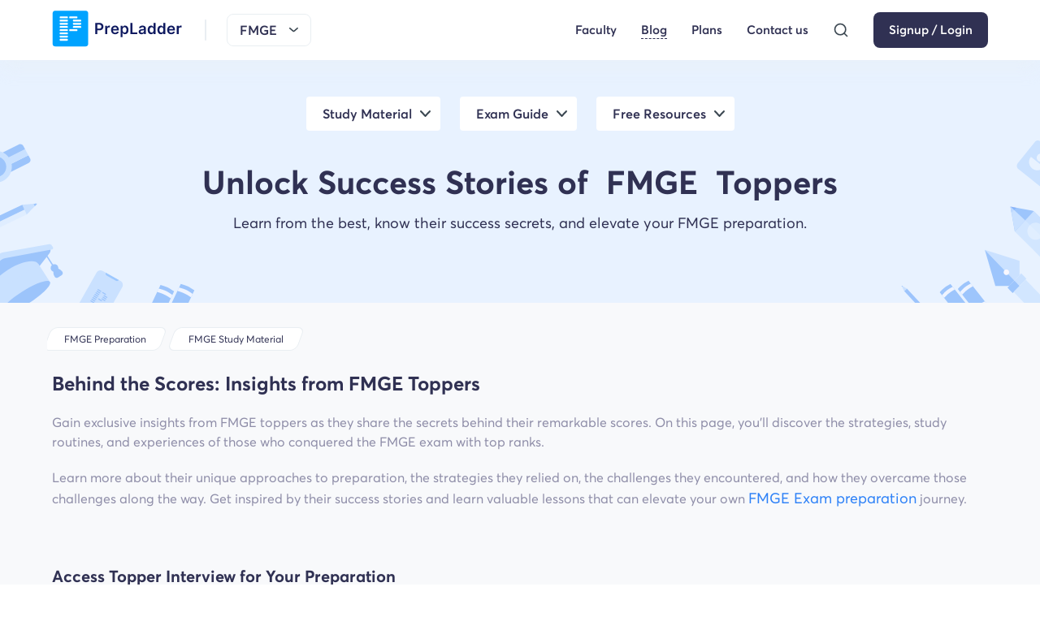

--- FILE ---
content_type: text/html; charset=utf-8
request_url: https://www.prepladder.com/fmge-study-material/topper-interview
body_size: 9783
content:
<!DOCTYPE html><html lang="en"><head><link rel="preload" href="https://image.prepladder.com/content/style.header-website-css-1.0.14.css" as="style"/><link rel="preload" href="https://image.prepladder.com/content/style.explore-website-css-1.0.48.css" as="style"/><link rel="preload" href="https://image.prepladder.com/content/style.footer-new-website-css-1.0.14.css" as="style"/><meta charSet="utf-8" data-next-head=""/><meta http-equiv="X-UA-Compatible" content="IE=edge" data-next-head=""/><meta name="apple-itunes-app" content="app-id=1257368237" data-next-head=""/><meta name="viewport" content="minimum-scale=1, initial-scale=1, maximum-scale=5, width=device-width, shrink-to-fit=no, viewport-fit=cover" data-next-head=""/><meta name="apple-mobile-web-app-capable" content="yes" data-next-head=""/><meta name="apple-mobile-web-app-status-bar-style" content="default" data-next-head=""/><meta name="mobile-web-app-capable" content="yes" data-next-head=""/><meta name="msapplication-tap-highlight" content="no" data-next-head=""/><meta name="format-detection" content="telephone=no, date=no, email=no, address=no" data-next-head=""/><link rel="preload" href="/fonts/averta-regular-webfont.woff2" type="font/woff2" as="font" crossorigin="anonymous" data-next-head=""/><link rel="preload" href="/fonts/averta-semibold-webfont.woff2" type="font/woff2" as="font" crossorigin="anonymous" data-next-head=""/><link rel="preload" href="/fonts/averta-bold-webfont.woff2" type="font/woff2" as="font" crossorigin="anonymous" data-next-head=""/><link rel="apple-touch-icon" sizes="180x180" href="/static/images/apple-touch-icon.png?v=1.0" data-next-head=""/><link rel="icon" type="image/png" sizes="32x32" href="/static/images/favicon-32x32.png?v=1.0" data-next-head=""/><link rel="icon" type="image/png" sizes="16x16" href="/static/images/favicon-16x16.png?v=1.0" data-next-head=""/><style data-next-head="">.pip-expanded, .pip-small, .pip-icon, .pip-explainer { position: absolute;left: 0;top: 0;display :block;}</style><link rel="manifest" href="/static/images/site.webmanifest?v=1.2" data-next-head=""/><link rel="mask-icon" href="/static/images/safari-pinned-tab.svg?v=1.0" color="#5bbad5" data-next-head=""/><link rel="shortcut icon" href="/static/images/favicon.ico?v=1.0" data-next-head=""/><meta name="apple-mobile-web-app-title" content="PrepLadder" data-next-head=""/><meta name="application-name" content="PrepLadder" data-next-head=""/><meta name="msapplication-TileColor" content="#da532c" data-next-head=""/><meta name="msapplication-config" content="/static/images/browserconfig.xml?v=1.0" data-next-head=""/><meta name="theme-color" content="#ffffff" data-next-head=""/><link href="https://image.prepladder.com/content/style.header-website-css-1.0.14.css" rel="stylesheet" data-next-head=""/><link href="https://www.prepladder.com/fmge-study-material/topper-interview" rel="canonical" data-next-head=""/><link href="https://image.prepladder.com/content/style.explore-website-css-1.0.48.css" rel="stylesheet" data-next-head=""/><link href="https://image.prepladder.com/content/style.footer-new-website-css-1.0.14.css" rel="stylesheet" data-next-head=""/><link rel="preload" href="/_next/static/css/d4b91ba92eeba6cd.css" as="style"/><link rel="stylesheet" href="/_next/static/css/d4b91ba92eeba6cd.css" data-n-g=""/><link rel="preload" href="/_next/static/css/5e8d9cf3956fe8c5.css" as="style"/><link rel="stylesheet" href="/_next/static/css/5e8d9cf3956fe8c5.css" data-n-p=""/><link rel="preload" href="/_next/static/css/96939c3994c68749.css" as="style"/><link rel="stylesheet" href="/_next/static/css/96939c3994c68749.css" data-n-p=""/><link rel="preload" href="/_next/static/css/c4bcd0882869d288.css" as="style"/><link rel="stylesheet" href="/_next/static/css/c4bcd0882869d288.css" data-n-p=""/><link rel="preload" href="/_next/static/css/2a6a66a54f966408.css" as="style"/><link rel="stylesheet" href="/_next/static/css/2a6a66a54f966408.css"/><noscript data-n-css=""></noscript><script defer="" nomodule="" src="/_next/static/chunks/polyfills-42372ed130431b0a.js"></script><script defer="" src="/_next/static/chunks/9508.cf836119a5f84a3f.js"></script><script defer="" src="/_next/static/chunks/70489.132ad2f8b1071949.js"></script><script defer="" src="/_next/static/chunks/68530.d13d0c910cdc8704.js"></script><script defer="" src="/_next/static/chunks/61424.f94733181b66a222.js"></script><script defer="" src="/_next/static/chunks/39452.a567e927b61d7a09.js"></script><script defer="" src="/_next/static/chunks/26518.20597596dd4545ab.js"></script><script defer="" src="/_next/static/chunks/13093.f0fad8348c06cd3d.js"></script><script defer="" src="/_next/static/chunks/65449.27266dc295a37063.js"></script><script defer="" src="/_next/static/chunks/91072.a264848dacf98316.js"></script><script defer="" src="/_next/static/chunks/52973.36359de41036b7fa.js"></script><script src="/_next/static/chunks/webpack-2e54fba670a91731.js" defer=""></script><script src="/_next/static/chunks/framework-586aa192753c8b89.js" defer=""></script><script src="/_next/static/chunks/main-945c927f0fbaca08.js" defer=""></script><script src="/_next/static/chunks/pages/_app-662ea70efe1bb11f.js" defer=""></script><script src="/_next/static/chunks/8e095c31-4571288ba04c2ba5.js" defer=""></script><script src="/_next/static/chunks/48230-78781a2d3fc5ee3d.js" defer=""></script><script src="/_next/static/chunks/51267-7028b11984dae511.js" defer=""></script><script src="/_next/static/chunks/37752-1b6201d7b19f08ae.js" defer=""></script><script src="/_next/static/chunks/33845-67fe7d87938cb112.js" defer=""></script><script src="/_next/static/chunks/82909-4a58886f92fa5d12.js" defer=""></script><script src="/_next/static/chunks/54496-3e65bc28b2d4f3b6.js" defer=""></script><script src="/_next/static/chunks/62867-357f3dc11f69c4aa.js" defer=""></script><script src="/_next/static/chunks/31130-ca025f98d7355bb4.js" defer=""></script><script src="/_next/static/chunks/92386-139e298a3977e7ac.js" defer=""></script><script src="/_next/static/chunks/27646-56e8e9fb13314447.js" defer=""></script><script src="/_next/static/chunks/85623-f4876a18a34b0418.js" defer=""></script><script src="/_next/static/chunks/2337-7bf5e76ccabdb36f.js" defer=""></script><script src="/_next/static/chunks/41916-cb9c71c9bc6d60d7.js" defer=""></script><script src="/_next/static/chunks/37066-1c097f7401439c56.js" defer=""></script><script src="/_next/static/chunks/65658-7c2d1f74d680b357.js" defer=""></script><script src="/_next/static/chunks/22914-bd6c7fccd1e96ef9.js" defer=""></script><script src="/_next/static/chunks/64010-8206bdd1605f9501.js" defer=""></script><script src="/_next/static/chunks/56128-d476d73030c1eaae.js" defer=""></script><script src="/_next/static/chunks/pages/fmge-study-material/%5Bsub-blog%5D-c996719e425e60da.js" defer=""></script><script src="/_next/static/Ncj7sDdlE2mjK_ajldDAC/_buildManifest.js" defer=""></script><script src="/_next/static/Ncj7sDdlE2mjK_ajldDAC/_ssgManifest.js" defer=""></script></head><body><div id="__next"><div><script type="application/ld+json">{"@context":"https://schema.org","@type":"ItemList","numberOfItems":8,"itemListElement":[{"@type":"Course","position":1,"description":"Simplify your NEET PG preparation with PrepLadder's online coaching for NEET PG. Access Conceptual Videos, QBank, Comprehensive Notes, Test Series, PYQs, & more","name":"Medical PG","offers":{"@type":"Offer","name":"Medical PG Preparation Course","category":"Medical"},"provider":{"@type":"Organization","name":"PrepLadder","url":"https://www.prepladder.com/courses/medical-pg"},"hasCourseInstance":{"@type":"CourseInstance","courseMode":"online","name":"Medical PG","courseSchedule":{"@type":"Schedule","repeatCount":1,"repeatFrequency":"Yearly"}}},{"@type":"Course","position":2,"description":"Simplify your FMGE preparation with PrepLadder's online coaching for the FMGE. Access Conceptual Videos, FMGE QBank, Comprehensive Notes, Test Series, & PYQs.","name":"FMGE","offers":{"@type":"Offer","name":"FMGE Preparation Course","category":"FMGE"},"provider":{"@type":"Organization","name":"PrepLadder","url":"https://www.prepladder.com/courses/fmge"},"hasCourseInstance":{"@type":"CourseInstance","name":"FMGE","courseMode":"online","courseSchedule":{"@type":"Schedule","repeatCount":1,"repeatFrequency":"Yearly"}}},{"@type":"Course","description":"Ace your NEET SS Medicine preparation with PrepLadder's online coaching for NEET SS. Access Conceptual Videos, QBank, Comprehensive Notes, Test Series and PYQs.","position":3,"name":"SS Medicine","offers":{"@type":"Offer","name":"SS Medicine Preparation Course","category":"SS Medicine"},"provider":{"@type":"Organization","name":"PrepLadder","url":"https://www.prepladder.com/courses/ss-medicine"},"hasCourseInstance":{"@type":"CourseInstance","name":"SS Medicine","courseMode":"online","courseSchedule":{"@type":"Schedule","repeatCount":1,"repeatFrequency":"Yearly"}}},{"@type":"Course","position":4,"description":"Ace your NEET SS Surgery preparation with PrepLadder's online coaching for NEET SS. Access Conceptual Videos, QBank, Comprehensive Notes, Test Series and PYQs.","name":"SS Surgery","offers":{"@type":"Offer","name":"SS Surgery Preparation Course","category":"SS Surgery"},"provider":{"@type":"Organization","name":"PrepLadder","url":"https://www.prepladder.com/courses/ss-surgery"},"hasCourseInstance":{"@type":"CourseInstance","name":"SS Surgery","courseMode":"online","courseSchedule":{"@type":"Schedule","repeatCount":1,"repeatFrequency":"Yearly"}}},{"@type":"Course","position":5,"description":"Ace your NEET SS Pediatrics preparation with PrepLadder's online coaching for NEET SS. Access Conceptual Videos, QBank, Comprehensive Notes, Test Series, and PYQs.","name":"SS Pediatrics","offers":{"@type":"Offer","name":"SS Pediatrics Preparation Course","category":"SS Pediatrics"},"provider":{"@type":"Organization","name":"PrepLadder","url":"https://www.prepladder.com/courses/ss-pediatrics"},"hasCourseInstance":{"@type":"CourseInstance","name":"SS Pediatrics","courseMode":"online","courseSchedule":{"@type":"Schedule","repeatCount":1,"repeatFrequency":"Yearly"}}},{"@type":"Course","position":6,"description":"Prepare for your ENT Residency Online with comprehensive resources and expert guidance. Get ready for success in ear, nose, and throat medical specialization.","name":"ENT Residency","offers":{"@type":"Offer","name":"ENT Residency Preparation Course","category":"ENT Residency"},"provider":{"@type":"Organization","name":"PrepLadder","url":"https://www.prepladder.com/courses/ent-residency"},"hasCourseInstance":{"@type":"CourseInstance","name":"ENT Residency","courseMode":"online","courseSchedule":{"@type":"Schedule","repeatCount":1,"repeatFrequency":"Yearly"}}},{"@type":"Course","position":7,"description":"Prepare for your Psychiatry Residency Online with comprehensive resources and expert guidance. Get ready for success in this medical specialization.","name":"Psychiatry Residency","offers":{"@type":"Offer","name":"Psychiatry Residency Preparation Course","category":"Psychiatry Residency"},"provider":{"@type":"Organization","name":"PrepLadder","url":"https://www.prepladder.com/courses/psychiatry-residency"},"hasCourseInstance":{"@type":"CourseInstance","name":"Psychiatry Residency","courseMode":"online","courseSchedule":{"@type":"Schedule","repeatCount":1,"repeatFrequency":"Yearly"}}},{"@type":"Course","position":8,"description":"Tailored OBS-GYN residency prep by expert Shonali Chandra. Designed for demanding schedules. Prepare effectively with our focused guidance.","name":"OBS-GYN Residency","offers":{"@type":"Offer","name":"OBS-GYN Residency Preparation Course","category":"OBS-GYN Residency"},"provider":{"@type":"Organization","name":"PrepLadder","url":"https://www.prepladder.com/courses/obs-gyn-residency"},"hasCourseInstance":{"@type":"CourseInstance","name":"OBS-GYN Residency","courseMode":"online","courseSchedule":{"@type":"Schedule","repeatCount":1,"repeatFrequency":"Yearly"}}}]}</script><header id="header" class="header_header__tL1lM"><nav class="header_header-container__3ajcC"><div class="header_header-nav__0eIrF"><div class="header_header--left__aLGtb flex items-center"><div class="header_newHeader-menu__xrgdF"><img src="https://image.prepladder.com/content/YAhbUN2z7In1RPfT5wT11710307259.svg" alt="icon"/></div><div class="header_logo__JcD_j"><a class=" " href="/" aria-label="logo"><picture><source media="(min-width: 901px)" srcset="https://image.prepladder.com/content/9yhUAB5rKqmWAVNWPRCH1722503465.svg "/><source media="(max-width: 900px)" srcset="https://image.prepladder.com/content/Wdq7IPs1Jh5Efp0YYFUH1722499863.svg"/><img src="https://image.prepladder.com/content/9yhUAB5rKqmWAVNWPRCH1722503465.svg" width="100%" alt="logo" height="auto"/></picture></a></div><div class="flex items-center  mL-auto"><div class="header_header-search__fSk1b display-none d-md-block mr2"><button><img src="https://image.prepladder.com/content/XzyBr6t08fBes9OcS3Fh1685599092.svg" alt="search"/></button></div><div class="header_header-dropdown__eRsRM"><span><div id="course-dropdown-selected">FMGE</div><img alt="arrow" src="https://image.prepladder.com/content/iIIogvP6IqhIeimkMrzK1655805750.svg"/></span></div></div></div><div class="header_header--right__YQi_b"><div class="header_header__menu-desk__38uIL"><ul class="header_list-icon__e3du5"><li class="header_newHeader-icon__mrX27 flex  items-center"><a class=" " href="/courses/fmge/faculty" otherData="[object Object]">Faculty</a></li><li class="header_newHeader-icon__mrX27 flex  items-center"><a class=" header_active__iI0QD" href="/fmge-study-material" target="_blank" otherData="[object Object]">Blog</a></li><li class="header_newHeader-icon__mrX27 flex  items-center"><a class=" " href="/courses/fmge/plan" target="_blank" otherData="[object Object]">Plans</a></li><li class="header_header-contactMain__X3NoI"><a class=" " target="_blank" href="/help-center" icon="https://image.prepladder.com/content/GFH3I2o28drXjfM4a9PZ1678689840.png" otherData="[object Object]">Contact us</a><div class="header_header-contactInner__Lh3wa"><div class="header_header-contact__jcMMe"><div class="header_header-contactList__7_6ts"><span> For sales </span><a href="tel:+91-7026233333">+91-7026233333</a></div><div class="header_header-contactList__7_6ts"><span> For support </span><a href="tel:+91-9062566666">+91-9062566666</a></div></div></div></li><li class="header_header-search__fSk1b"><button><img src="https://image.prepladder.com/content/XzyBr6t08fBes9OcS3Fh1685599092.svg" alt="search"/></button></li><li><a class="header_headerBtn__WRwZ9 btn-1 " href="/login?ref=fmge&amp;redirect=" tabindex="1">Signup / Login</a></li></ul></div></div></div></nav></header><div class="chatBot-explore"></div><div class="blogs1_blognew__VPYrm"><div class="blogs1_blognew_banner__ox8BB"><div class="container"><div class="blogs1_blognew_banner--inner__kBSBw"><div class="blogs1_blognew_banner--tabs__GTs6I blogs1_menu_hide__hEn3d"><div><ul><li class=""><label>Study Material</label></li><li class=""><label>Exam Guide</label></li><li class=""><label>Free Resources</label></li></ul></div></div><div class="my4"><h1 class="blogs1_blognew-heading__l0rlB"><p>Unlock Success Stories of  FMGE  Toppers</p></h1><p><p>Learn from the best, know their success secrets, and elevate your FMGE preparation.</p></p></div></div></div></div><div class="appheader_section_header-breadcrumb__8xohk appheader_video-breadcrumb__SrgaE flex justify-between mt3"><div class="container"><div class="appheader_BreadcrumbSection__gv6e6 BreadcrumbSectionList"><div class="flex"><div class="appheader_section_header-breadcrumb__8xohk"><a class=" " href="/courses/fmge"><div>FMGE Preparation</div></a></div><div class="flex  flex-wrap flex1"><a class=" " href="/fmge-study-material"><div>FMGE Study Material</div></a></div></div></div></div></div><div class="blogs1_blognew_about__m9EhN py2"><div class="container"><div class="blogs1_blognew_common-hed___Ge0D"><h2><p>Behind the Scores: Insights from FMGE Toppers</p></h2><p><p>Gain exclusive insights from FMGE toppers as they share the secrets behind their remarkable scores. On this page, you’ll discover the strategies, study routines, and experiences of those who conquered the FMGE exam with top ranks.</p>
<p>Learn more about their unique approaches to preparation, the strategies they relied on, the challenges they encountered, and how they overcame those challenges along the way. Get inspired by their success stories and learn valuable lessons that can elevate your own <a href="https://www.prepladder.com/courses/fmge" target="_blank" rel="noopener">FMGE Exam preparation</a> journey.</p></p></div></div></div><div class="blogs1_blognew_about__m9EhN py2"><div class="container"><div class="blogs1_blognew_common-hed___Ge0D"><h2>Access Topper Interview  for Your Preparation</h2></div><div class="blogs1_blognew_explore__nX2Zc"><ul class="row"><li class="col-4 md-col-6 sm-col-12 "><a class=" " href="/fmge-study-material/topper-interview/prepladder-worked-as-a-catalyst-in-my-preparation-says-dr-rahul-khan" title="&quot;PrepLadder worked as a catalyst in my preparation&quot; says Dr. Rahul Khan"><div class="blogs1_blognew_explore-inner__LHeRe"><img src="https://image.prepladder.com/prepladder/2020/01/02095444/fmge-topper-interview-prepladder-1.png" alt="img" loading="lazy" decoding="async"/><div class="blogs1_blognew_explore-card__c7keS"><div class="flex1"><h4 class="mb24">&quot;PrepLadder worked as a catalyst in my preparation&quot; says Dr. Rahul Khan</h4><div class="mb16"><p>PrepLadder gives our heartiest congratulations to Dr. Rahul Khan on clearing FMGE Dec 2019 exam. We wish her all the very best for his career and...</p></div></div><div class="flex justify-between items-center flex-none"><a class=" " href="/fmge-study-material/topper-interview/prepladder-worked-as-a-catalyst-in-my-preparation-says-dr-rahul-khan" title="&quot;PrepLadder worked as a catalyst in my preparation&quot; says Dr. Rahul Khan">Read More</a><span>Jan 24 2020</span></div></div></div><span style="display:none">&quot;PrepLadder worked as a catalyst in my preparation&quot; says Dr. Rahul Khan</span></a></li><li class="col-4 md-col-6 sm-col-12 "><a class=" " href="/fmge-study-material/topper-interview/important-topics-in-biochemistry-for-fmge-by-dr-smily-pruthi" title="Important Topics in Biochemistry for FMGE"><div class="blogs1_blognew_explore-inner__LHeRe"><img src="https://image.prepladder.com/prepladder/2019/01/02104204/Important-Topics-in-Biochemistry-for-FMGE.webp" alt="img" loading="lazy" decoding="async"/><div class="blogs1_blognew_explore-card__c7keS"><div class="flex1"><h4 class="mb24">Important Topics in Biochemistry for FMGE</h4><div class="mb16"><p>Biochemistry is undoubtedly a high-yielding subject in FMGE. Quite a good number of questions are always expected from this subject in FMGE, whic...</p></div></div><div class="flex justify-between items-center flex-none"><a class=" " href="/fmge-study-material/topper-interview/important-topics-in-biochemistry-for-fmge-by-dr-smily-pruthi" title="Important Topics in Biochemistry for FMGE">Read More</a><span>Jan 09 2019</span></div></div></div><span style="display:none">Important Topics in Biochemistry for FMGE</span></a></li></ul></div></div></div><div class="blogs1_blognew_freeacc__4fXgB"><div class="container"><a class=" " href="https://bit.ly/4c1RmdX" target="_blank" title=""><div class="blogs1_blognew_freeacc_banner__9L58X"><img src="https://image.prepladder.com/content/version-x-fmge-notes-web.webp" alt="NEET PG Notes-X" class="blogs1_blogdesk__stEBn" loading="lazy" decoding="async"/><img src="https://image.prepladder.com/content/Version-x-fmge-notes-app.webp" alt="NEET PG Notes-X" class="blogs1_blogmob__saSVZ" loading="lazy" decoding="async"/></div></a></div></div><div class="blogs1_blognew_about__m9EhN py2"><div class="container"><div class="blogs1_blognew_common-hed___Ge0D"><h2><p>PrepLadder’s Role in Topper’s Success Stories</p></h2><p><p>PrepLadder is proud to have been a part of numerous success stories over the years. Our comprehensive study resources, including video lectures, QBank, notes, and mock tests, provide students with a structured approach to exam preparation. With PrepLadder, students gain access to in-depth subject knowledge, effective study techniques, and real-time performance analysis, enabling them to excel in their exams.</p>
<p>As such, many toppers have attributed their success to PrepLadder's high-quality content, which is curated by India’s top medical educators. PrepLadder stands as a trusted partner for aspiring medical professionals, empowering them to achieve their medical dreams.</p></p></div></div></div><div class="blogs1_blognew_about__m9EhN py2"><div class="container"><div class="blogs1_blognew_common-hed___Ge0D"><h2><p>Meet our FMGE Faculty - The Dream Team</p></h2><p><p>At PrepLadder, we believe that the right mentors can make all the difference in a student’s preparation. Therefore, we offer our students the opportunity to prepare with India’s top medical faculties for all 19 subjects. Our FMGE Dream Team includes legends like Dr. Deepak Marwah, Dr. Pritesh Singh, Dr. Preeti Sharma, and many more. With a combined experience of more than 150+ years and a proven record of coaching exam toppers, you can rely on our faculty to provide you with the most effective preparation strategies.</p></p></div></div></div><div class="blogs1_blognew_freeacc__4fXgB"><div class="container"><a class=" " href="https://www.prepladder.com/courses/fmge/plan?utm_source=website&amp;utm_medium=blog&amp;utm_campaign=blog-cta-fmge-pro-plan&amp;utm_term=blog-cta-fmge-pro-plan" target="_blank" title=""><div class="blogs1_blognew_freeacc_banner__9L58X"><img src="https://image.prepladder.com/content/Rj7Y8nYVb0AeH7iDt6zn1740745856.jpg" alt="Version X" class="blogs1_blogdesk__stEBn" loading="lazy" decoding="async"/><img src="https://image.prepladder.com/content/f8qFNkEDltqRB6aI4f5B1740745885.jpg" alt="Version X" class="blogs1_blogmob__saSVZ" loading="lazy" decoding="async"/></div></a></div></div><div class="blogs1_blognew_latart__hTPx9 py4"><div class="blogs1_container__U74es container"><div class="blogs1_blognew_common-hed___Ge0D"><h2>Latest Articles</h2></div><div class="blogs1_blognew_latart--list__x5RtE"><ul><li><a class=" " href="/fmge-study-material/notifications/fmge-january-exam-analysis" title="FMGE January 2026 Exam Analysis"><section class="blogs1_blognew_latart--card__mfT07"><img src="https://image.prepladder.com/prepladder/2026/01/18065341/blog-Exam-Analysis.png" alt="img" loading="lazy" decoding="async"/><div class="blogs1_blognew_latart--cardtext__K3dB8"><h2>FMGE January 2026 Exam Analysis</h2><p>The FMGE January 2026 exam, conducted on 17th January 2026, has now concluded, and once again, we’ve brought together a comprehensive, student-first a</p></div><div class="blogs1_blognew_latart--cardstatus__WApUW"><a class=" " href="/fmge-study-material/notifications/fmge-january-exam-analysis" aria-label="FMGE January 2026 Exam Analysis" title="FMGE January 2026 Exam Analysis">Read more about <!-- -->FMGE January 2026 Exam Analysis</a><span>Jan 18 2026</span></div></section><span style="display:none">FMGE January 2026 Exam Analysis</span></a></li><li><a class=" " href="/fmge-study-material/preparation-strategy/exam-day-strategy-tips" title="FMGE 2025 Exam Day Strategy: Last 24 Hours  D-Day Tips"><section class="blogs1_blognew_latart--card__mfT07"><img src="https://image.prepladder.com/prepladder/2026/01/15051554/WhatsApp-Image-2026-01-15-at-10.44.45.webp" alt="img" loading="lazy" decoding="async"/><div class="blogs1_blognew_latart--cardtext__K3dB8"><h2>FMGE 2025 Exam Day Strategy: Last 24 Hours  D-Day Tips</h2><p>You&#x27;ve studied for months. Revised countless topics. Solved thousands of MCQs. Now, with less than 24 hours remaining before your FMGE 2025 exam, a st</p></div><div class="blogs1_blognew_latart--cardstatus__WApUW"><a class=" " href="/fmge-study-material/preparation-strategy/exam-day-strategy-tips" aria-label="FMGE 2025 Exam Day Strategy: Last 24 Hours  D-Day Tips" title="FMGE 2025 Exam Day Strategy: Last 24 Hours  D-Day Tips">Read more about <!-- -->FMGE 2025 Exam Day Strategy: Last 24 Hours  D-Day Tips</a><span>Jan 15 2026</span></div></section><span style="display:none">FMGE 2025 Exam Day Strategy: Last 24 Hours  D-Day Tips</span></a></li><li><a class=" " href="/fmge-study-material/preparation-strategy/revision-plan-last-three-days" title="Final 3-Day Review Strategy: What to Focus on, What to Ignore (FMGE 2026)"><section class="blogs1_blognew_latart--card__mfT07"><img src="https://image.prepladder.com/prepladder/2026/01/14125658/WhatsApp-Image-2026-01-14-at-18.25.06.webp" alt="img" loading="lazy" decoding="async"/><div class="blogs1_blognew_latart--cardtext__K3dB8"><h2>Final 3-Day Review Strategy: What to Focus on, What to Ignore (FMGE 2026)</h2><p>You only have 72 hours left. Your books are disorganized, your notes are scattered, and your anxiousness indicates that you have not studied well. Hal</p></div><div class="blogs1_blognew_latart--cardstatus__WApUW"><a class=" " href="/fmge-study-material/preparation-strategy/revision-plan-last-three-days" aria-label="Final 3-Day Review Strategy: What to Focus on, What to Ignore (FMGE 2026)" title="Final 3-Day Review Strategy: What to Focus on, What to Ignore (FMGE 2026)">Read more about <!-- -->Final 3-Day Review Strategy: What to Focus on, What to Ignore (FMGE 2026)</a><span>Jan 14 2026</span></div></section><span style="display:none">Final 3-Day Review Strategy: What to Focus on, What to Ignore (FMGE 2026)</span></a></li></ul></div></div></div></div><div class="blogs1_blognew_appDownMess__Nzdw9"><div class="blogs1_blognew_appDownMess-left__iEh9_"><h2>PrepLadder Version X for FMGE</h2><p>Avail 24-Hr Free Trial<!-- --> </p></div><div class="blogs1_blognew_appDownMess-right__Av3D4"><a class="btn btn__submit " href="https://prepladder-temp.onelink.me/GrFR/ysf3ob45" id="download-app-from-footer-bar-course-3">Install App</a></div></div><footer class="footernew_footerNew__f8axG"><div class="container"><div class="footernew_footerNew_inner__VGgpF"><div class="footernew_footerCard__9H2ES footernew_fooDisc__UPuix"><div class="footernew_foologo-main__O2W6e"><img class="footernew_foologo__0tZ2D" src="https://image.prepladder.com/content/atVvin56L3F2DSnZ24gW1722518819.svg" alt="logo" loading="lazy" decoding="async"/></div><p>Why wait more? Start your learning <br/>journey now.</p><div class="d-flex flex-wrap"><div class="footernew_appLink__XjwFz"><ul class="flex flex-wrap"><li><a href="https://play.google.com/store/apps/details?id=com.prepladder.learningapp" target="_blank" rel="nofollow"><img src="https://image.prepladder.com/content/8zMKe2Fq0NSMm9pmKP281667196943.png" alt="Play Store" loading="lazy" decoding="async"/></a></li><li><a href="https://itunes.apple.com/us/app/prepladder/id1622337839" target="_blank" rel="nofollow"><img src="https://image.prepladder.com/content/iIsvFCMxy7oVkICOgFyC1667196959.png" alt="App Store" loading="lazy" decoding="async"/></a></li><li><a href="/app" target="_blank" rel="nofollow"><img src="https://image.prepladder.com/content/xskEErUcWGJss3KBzXWj1667196972.png" alt="Laptop/Pc" loading="lazy" decoding="async"/></a></li></ul></div></div></div><div class="footernew_footerCard__9H2ES footernew_companyLink__Q8H2N footernew_siteLinks__iiopl footernew_populargoal__90XTG"><div class="footernew_footerCard-head__yC5P_"> POPULAR GOALS</div><ul><li><a href="/courses/medical-pg" target="_blank">Medical PG</a></li><li><a href="/courses/ss-medicine" target="_blank">SS Medicine</a></li><li><a href="/courses/ss-surgery" target="_blank">SS Surgery</a></li><li><a href="/courses/ss-pediatrics" target="_blank">SS Pediatrics</a></li><li><a href="/courses/ent-residency" target="_blank">ENT Residency</a></li><li><a href="/courses/psychiatry-residency" target="_blank">Psychiatry Residency</a></li><li><a href="/courses/obs-gyn-residency" target="_blank">OBS-GYN Residency</a></li><li><a href="/courses/radiology-residency" target="_blank">Radiology Residency</a></li></ul></div><div class="footernew_footerCard__9H2ES footernew_companyLink__Q8H2N footernew_siteLinks__iiopl footernew_populargoal__90XTG"><div class="footernew_footerCard-head__yC5P_">Help &amp; Support</div><ul><li><a class=" " href="/help-center" target="_blank">Contact us</a></li><li><a class=" " href="/courses/fmge/faqs" target="_blank">FAQs</a></li><li><a class=" " href="/pgrc" target="_blank">Grievance Redressal</a></li></ul></div><div class="footernew_footerCard__9H2ES footernew_siteLinks__iiopl footernew_otherLink__FcniY footernew_companyLink__Q8H2N mob-display-none"><div class="footernew_footerCard-head__yC5P_">OTHER LINKS</div><ul><li><a class=" " href="/fmge-study-material" target="_blank">Blogs</a></li><li><a class=" " href="/studentAmbassador" target="_blank">Know your Student Ambassador</a></li><li><a class=" " href="/careers" target="_blank">Careers</a></li></ul></div><div class="footernew_footerCard__9H2ES footernew_siteLinks__iiopl footernew_otherLink__FcniY footernew_companyLink__Q8H2N display-none mob-display-inblock"><div class="footernew_footerCard-head__yC5P_">OTHER LINKS</div><ul><li><a class=" " href="/fmge-study-material" target="_blank">Blogs</a></li><li><a class=" " href="/studentAmbassador" target="_blank">Know your Student Ambassador</a></li><li><a class=" " href="/careers" target="_blank">Careers</a></li><li><a class=" " href="/about-us" target="_blank">About us</a></li><li><a class=" " href="/cookies-policy" target="_blank">Cookies</a></li><li><a class=" " href="/privacy-policy" target="_blank">Privacy Policy</a></li><li><a class=" " href="/terms" target="_blank">Terms and Conditions</a></li><li><a class=" " href="/refund-policy" target="_blank">Refund Policy</a></li></ul></div><div class="footernew_footerCard__9H2ES footernew_downloadApp__234YZ"><div class="footernew_footerCard-head__yC5P_">Download the app<!-- --> <div class="footernew_footerCard-headIcon__wsMQg"><img src="https://image.prepladder.com/content/a2p9nLXnKsi2DDDl2eSD1659502932.svg" alt="img" loading="lazy" decoding="async"/></div></div><p>Enter your phone number to get the download link of our mobile app.</p><form method="post"><div class="footernew_phonefield__tdfxp footNew"></div><div class=""></div><input type="submit" class="footernew_submitBtn__9AfcP" value="Send link"/></form></div></div><div class="footernew_footerNew_btm__kyuKJ"><p class="display-none mob-display-inblock">© <!-- -->2026<!-- --> PrepLadder Private Limited</p><ul class="footernew_footerNew_btm-list__Dpc65"><li><p>© <!-- -->2026<!-- --> PrepLadder Private Limited</p></li><li><a class=" " href="/about-us" target="_blank">About us</a></li><li><a class=" " href="/cookies-policy" target="_blank">Cookies</a></li><li><a class=" " href="/privacy-policy" target="_blank">Privacy Policy</a></li><li><a class=" " href="/terms" target="_blank">Terms and Conditions</a></li><li><a class=" " href="/refund-policy" target="_blank">Refund Policy</a></li></ul></div></div></footer> </div><script type="speculationrules">{"prerender":[{"where":{"and":[{"href_matches":"/*"},{"not":{"selector_matches":".no-prerender"}}]}}],"prefetch":[]}</script></div><script id="__NEXT_DATA__" type="application/json">{"props":{"pageProps":{"urlBaseArr":["","fmge-study-material","topper-interview"],"slug":"topper-interview","response":{"param_request":{"courseID":"3","fullUrl":"https://www.prepladder.com/fmge-study-material/topper-interview","slug":"topper-interview"},"blogsData":[{"id":191,"slug":"topper-interview","courseID":3,"course_name":"FMGE","data":[{"title":"\u003cp\u003eUnlock Success Stories of  FMGE  Toppers\u003c/p\u003e","order_by":"1","subtitle":"\u003cp\u003eLearn from the best, know their success secrets, and elevate your FMGE preparation.\u003c/p\u003e","section_name":"menu_bar","background_image":"https://image.prepladder.com/content/FuKqnNO6zrTOrgJZxtif1666004077.svg","subjectwisecontent":[{"link":"","name":"Study Material","slug":"","order":1,"term_id":1,"parent_id":0},{"link":"","name":"Anatomy","slug":"anatomy","order":1,"term_id":2,"parent_id":1},{"link":"","name":"Physiology","slug":"physiology","order":2,"term_id":3,"parent_id":1},{"link":"","name":"Biochemistry","slug":"biochemistry","order":3,"term_id":4,"parent_id":1},{"link":"","name":"Pharmacology","slug":"pharmacology","order":4,"term_id":5,"parent_id":1},{"link":"","name":"Microbiology","slug":"microbiology","order":5,"term_id":6,"parent_id":1},{"link":"","name":"Pathology","slug":"pathology","order":6,"term_id":7,"parent_id":1},{"link":"","name":"Forensic Medicine","slug":"forensic-medicine","order":7,"term_id":8,"parent_id":1},{"link":"","name":"Social And Preventive Medicine","slug":"social-and-preventive-medicine","order":8,"term_id":9,"parent_id":1},{"link":"","name":"Dermatology And Venereology","slug":"dermatology-and-venereology","order":9,"term_id":10,"parent_id":1},{"link":"","name":"Medicine","slug":"medicine","order":10,"term_id":11,"parent_id":1},{"link":"","name":"Orthopedics","slug":"orthopedics","order":11,"term_id":12,"parent_id":1},{"link":"","name":"Surgery","slug":"surgery","order":12,"term_id":13,"parent_id":1},{"link":"","name":"Anaesthesia","slug":"anaesthesia","order":13,"term_id":14,"parent_id":1},{"link":"","name":"Radiology","slug":"radiology","order":14,"term_id":15,"parent_id":1},{"link":"","name":"Obstetrics And Gynaecology","slug":"obstetrics-and-gynaecology","order":15,"term_id":16,"parent_id":1},{"link":"","name":"Pediatrics","slug":"pediatrics","order":16,"term_id":17,"parent_id":1},{"link":"","name":"Ophthalmology","slug":"ophthalmology","order":17,"term_id":18,"parent_id":1},{"link":"","name":"Ent","slug":"ent","order":18,"term_id":19,"parent_id":1},{"link":"","name":"Exam Guide","slug":"","order":2,"term_id":20,"parent_id":0},{"link":"https://www.prepladder.com/fmge-study-material/exam-pattern/subject-wise-weight-age-for-fmge","name":"Exam Pattern","slug":"","order":"1","parent_id":20},{"link":"","name":"Syllabus","slug":"","order":2,"term_id":22,"parent_id":20},{"link":"https://www.prepladder.com/fmge-study-material/preparation-strategy/study-plan-fmge","name":"Exam Eligibility","slug":"","order":"3","parent_id":20},{"link":"","name":"Notification","slug":"","order":5,"term_id":25,"parent_id":20},{"link":"","name":"Free Mock Test","slug":"","order":6,"term_id":26,"parent_id":20},{"link":"","name":"Free Resources","slug":"","order":3,"term_id":27,"parent_id":0},{"link":"","name":"High Yield Topic","slug":"","order":1,"term_id":28,"parent_id":27},{"link":"","name":"Mnemonics","slug":"","order":2,"term_id":29,"parent_id":27},{"link":"https://www.youtube.com/playlist?list=PLJY0wCIFC-JjTdvEvvUd3ulE_XnsyYD9B","name":"Topper Interview ","slug":"","order":"3","parent_id":27},{"link":"","name":"Super Revision","slug":"","order":4,"term_id":31,"parent_id":27},{"link":"","name":"IBQs","slug":"","order":5,"term_id":32,"parent_id":27},{"link":"","name":"Notifications","slug":"notifications","parent_id":"20"},{"link":"https://www.prepladder.com/fmge-study-material/preparation-strategy/","name":"Preparation Strategy","slug":"","parent_id":"20"},{"link":"https://www.prepladder.com/fmge-study-material/previous-years-question-papers","name":"Previous Year Question Papers","slug":"","order":"","parent_id":"20"}]},{"title":"\u003cp\u003eBehind the Scores: Insights from FMGE Toppers\u003c/p\u003e","order_by":"2","subtitle":"\u003cp\u003eGain exclusive insights from FMGE toppers as they share the secrets behind their remarkable scores. On this page, you’ll discover the strategies, study routines, and experiences of those who conquered the FMGE exam with top ranks.\u003c/p\u003e\r\n\u003cp\u003eLearn more about their unique approaches to preparation, the strategies they relied on, the challenges they encountered, and how they overcame those challenges along the way. Get inspired by their success stories and learn valuable lessons that can elevate your own \u003ca href=\"https://www.prepladder.com/courses/fmge\" target=\"_blank\" rel=\"noopener\"\u003eFMGE Exam preparation\u003c/a\u003e journey.\u003c/p\u003e","section_name":"class_wise_bellow_content","subjectwisecontent":[]},{"title":"Access Topper Interview  for Your Preparation","subtitle":"","order_by":4,"section_name":"related_slug_post","TotalCount":2,"TotalPage":1,"subjectwisecontent":[{"ID":3078,"slug":"fmge-study-material/topper-interview/prepladder-worked-as-a-catalyst-in-my-preparation-says-dr-rahul-khan","post_title":"\"PrepLadder worked as a catalyst in my preparation\" says Dr. Rahul Khan","post_date":"Jan 24 2020","post_content":"PrepLadder gives our heartiest congratulations to Dr. Rahul Khan on clearing FMGE Dec 2019 exam. We wish her all the very best for his career and futu","picture":"prepladder/2020/01/02095444/fmge-topper-interview-prepladder-1.png","image":"https://image.prepladder.com/prepladder/2020/01/02095444/fmge-topper-interview-prepladder-1.png"},{"ID":3007,"slug":"fmge-study-material/topper-interview/important-topics-in-biochemistry-for-fmge-by-dr-smily-pruthi","post_title":"Important Topics in Biochemistry for FMGE","post_date":"Jan 09 2019","post_content":"Biochemistry is undoubtedly a high-yielding subject in FMGE. Quite a good number of questions are always expected from this subject in FMGE, which mak","picture":"prepladder/2019/01/02104204/Important-Topics-in-Biochemistry-for-FMGE.webp","image":"https://image.prepladder.com/prepladder/2019/01/02104204/Important-Topics-in-Biochemistry-for-FMGE.webp"}]},{"title":"","order_by":"5","subtitle":"","section_name":"cta_banner","subjectwisecontent":[{"link":"https://bit.ly/4c1RmdX","image":"https://image.prepladder.com/content/version-x-fmge-notes-web.webp","order":"1","altTag":"NEET PG Notes-X","heading":"","term_id":"","buttonText":"","mobileimage":"https://image.prepladder.com/content/Version-x-fmge-notes-app.webp"}]},{"title":"\u003cp\u003ePrepLadder’s Role in Topper’s Success Stories\u003c/p\u003e","order_by":"6","subtitle":"\u003cp\u003ePrepLadder is proud to have been a part of numerous success stories over the years. Our comprehensive study resources, including video lectures, QBank, notes, and mock tests, provide students with a structured approach to exam preparation. With PrepLadder, students gain access to in-depth subject knowledge, effective study techniques, and real-time performance analysis, enabling them to excel in their exams.\u003c/p\u003e\r\n\u003cp\u003eAs such, many toppers have attributed their success to PrepLadder's high-quality content, which is curated by India’s top medical educators. PrepLadder stands as a trusted partner for aspiring medical professionals, empowering them to achieve their medical dreams.\u003c/p\u003e","section_name":"why_study_prepladder","subjectwisecontent":[]},{"title":"\u003cp\u003eMeet our FMGE Faculty - The Dream Team\u003c/p\u003e","order_by":"7","subtitle":"\u003cp\u003eAt PrepLadder, we believe that the right mentors can make all the difference in a student’s preparation. Therefore, we offer our students the opportunity to prepare with India’s top medical faculties for all 19 subjects. Our FMGE Dream Team includes legends like Dr. Deepak Marwah, Dr. Pritesh Singh, Dr. Preeti Sharma, and many more. With a combined experience of more than 150+ years and a proven record of coaching exam toppers, you can rely on our faculty to provide you with the most effective preparation strategies.\u003c/p\u003e","section_name":"meet_our_faculty","subjectwisecontent":[]},{"title":"","order_by":"8","subtitle":"","section_name":"banner_1","subjectwisecontent":[{"link":"https://www.prepladder.com/courses/fmge/plan?utm_source=website\u0026utm_medium=blog\u0026utm_campaign=blog-cta-fmge-pro-plan\u0026utm_term=blog-cta-fmge-pro-plan","image":"https://image.prepladder.com/content/Rj7Y8nYVb0AeH7iDt6zn1740745856.jpg","order":"1","altTag":"Version X","heading":"","term_id":"","buttonText":"","mobileimage":"https://image.prepladder.com/content/f8qFNkEDltqRB6aI4f5B1740745885.jpg"}]},{"section_name":"current_posts_section","order_by":9,"background_image":"","title":"Latest Articles","subtitle":"","data":[{"ID":56231,"post_title":"FMGE January 2026 Exam Analysis","post_name":"fmge-study-material/notifications/fmge-january-exam-analysis","post_content":"The FMGE January 2026 exam, conducted on 17th January 2026, has now concluded, and once again, we’ve brought together a comprehensive, student-first a","post_date":"Jan 18 2026","picture":"prepladder/2026/01/18065341/blog-Exam-Analysis.png","image":"https://image.prepladder.com/prepladder/2026/01/18065341/blog-Exam-Analysis.png"},{"ID":56202,"post_title":"FMGE 2025 Exam Day Strategy: Last 24 Hours  D-Day Tips","post_name":"fmge-study-material/preparation-strategy/exam-day-strategy-tips","post_content":"You've studied for months. Revised countless topics. Solved thousands of MCQs. Now, with less than 24 hours remaining before your FMGE 2025 exam, a st","post_date":"Jan 15 2026","picture":"prepladder/2026/01/15051554/WhatsApp-Image-2026-01-15-at-10.44.45.webp","image":"https://image.prepladder.com/prepladder/2026/01/15051554/WhatsApp-Image-2026-01-15-at-10.44.45.webp"},{"ID":56192,"post_title":"Final 3-Day Review Strategy: What to Focus on, What to Ignore (FMGE 2026)","post_name":"fmge-study-material/preparation-strategy/revision-plan-last-three-days","post_content":"You only have 72 hours left. Your books are disorganized, your notes are scattered, and your anxiousness indicates that you have not studied well. Hal","post_date":"Jan 14 2026","picture":"prepladder/2026/01/14125658/WhatsApp-Image-2026-01-14-at-18.25.06.webp","image":"https://image.prepladder.com/prepladder/2026/01/14125658/WhatsApp-Image-2026-01-14-at-18.25.06.webp"}]}]}],"metaData":[{"meta":[{"meta_title":"\u003cp\u003e\u003cspan data-sheets-root=\"1\" data-sheets-value=\"{\u0026quot;1\u0026quot;:2,\u0026quot;2\u0026quot;:\u0026quot;Unlock Success: Topper Interview NEET PG Strategies Revealed\u0026quot;}\" data-sheets-userformat=\"{\u0026quot;2\u0026quot;:14913,\u0026quot;3\u0026quot;:{\u0026quot;1\u0026quot;:0},\u0026quot;9\u0026quot;:0,\u0026quot;12\u0026quot;:0,\u0026quot;14\u0026quot;:{\u0026quot;1\u0026quot;:2,\u0026quot;2\u0026quot;:3621201},\u0026quot;15\u0026quot;:\u0026quot;Arial\u0026quot;,\u0026quot;16\u0026quot;:12}\"\u003eUnlock Success: Topper Interview FMGE Strategies Revealed\u003c/span\u003e\u003c/p\u003e","meta_ancher":"\u003ca href =''\u003e\u003c/a\u003e\u003cp\u003e\u003cspan data-sheets-root=\"1\" data-sheets-value=\"{\u0026quot;1\u0026quot;:2,\u0026quot;2\u0026quot;:\u0026quot;Gain insights into NEET PG topper interviews, unraveling success stories, strategies, and invaluable tips for medical aspirants. Your roadmap to excellence awaits!\u0026quot;}\" data-sheets-userformat=\"{\u0026quot;2\u0026quot;:15105,\u0026quot;3\u0026quot;:{\u0026quot;1\u0026quot;:0},\u0026quot;11\u0026quot;:0,\u0026quot;12\u0026quot;:0,\u0026quot;14\u0026quot;:{\u0026quot;1\u0026quot;:2,\u0026quot;2\u0026quot;:0},\u0026quot;15\u0026quot;:\u0026quot;Arial\u0026quot;,\u0026quot;16\u0026quot;:12}\"\u003eGain insights into FMGE topper interviews, unraveling success stories, strategies, and invaluable tips for medical aspirants. Your roadmap to excellence awaits!\u003c/span\u003e\u003c/p\u003e","meta_description":"\u003cp\u003e\u003cspan data-sheets-root=\"1\" data-sheets-value=\"{\u0026quot;1\u0026quot;:2,\u0026quot;2\u0026quot;:\u0026quot;Gain insights into NEET PG topper interviews, unraveling success stories, strategies, and invaluable tips for medical aspirants. Your roadmap to excellence awaits!\u0026quot;}\" data-sheets-userformat=\"{\u0026quot;2\u0026quot;:15105,\u0026quot;3\u0026quot;:{\u0026quot;1\u0026quot;:0},\u0026quot;11\u0026quot;:0,\u0026quot;12\u0026quot;:0,\u0026quot;14\u0026quot;:{\u0026quot;1\u0026quot;:2,\u0026quot;2\u0026quot;:0},\u0026quot;15\u0026quot;:\u0026quot;Arial\u0026quot;,\u0026quot;16\u0026quot;:12}\"\u003eGain insights into FMGE topper interviews, unraveling success stories, strategies, and invaluable tips for medical aspirants. Your roadmap to excellence awaits!\u003c/span\u003e\u003c/p\u003e"}]}]},"pageType":"levelTwo","courseIDRec":3,"faculty_urlName":"fmge","courseMeta":{"name":"FMGE","urlName":"fmge","blogsSlug":"fmge-study-material","seo":{},"id":3,"packID":254,"link":"/courses/fmge/plan","blogLink":"/fmge-study-material","faqAppName":"prepladder-2021","socialLinks":{"fb":"https://www.facebook.com/medical.pg.entrance.prepladder/","insta":"https://www.instagram.com/prepladder_med/","yt":"https://www.youtube.com/channel/UCdbMxSVAgPENqhYVeYkAA2w/featured","tl":"https://t.me/fmgeprep","linkdn":"https://in.linkedin.com/company/prepladder"},"user":{"isLogin":false,"token":"","device":"","temporaryCourse":"","fakeCourseID":""}},"isExtraCourse":false},"__N_SSP":true},"page":"/fmge-study-material/[sub-blog]","query":{"sub-blog":"topper-interview"},"buildId":"Ncj7sDdlE2mjK_ajldDAC","isFallback":false,"isExperimentalCompile":false,"dynamicIds":[62867,9508,1651,85356,70489,68530,61424,39452,26518,13093,65449,68691,52973],"gssp":true,"scriptLoader":[]}</script></body></html>

--- FILE ---
content_type: text/css
request_url: https://www.prepladder.com/_next/static/css/d4b91ba92eeba6cd.css
body_size: 13346
content:
.Toastify{z-index:1000000000;position:relative}.color-sucess{color:var(--green-color)!important}.color-error,.errMsg{color:var(--red)!important}.display-none{display:none}.qbankNext-buyplan{background:#f8f9fb}.qbankNext-head{font-weight:700;font-size:3.2rem;line-height:1.6;color:#303153;margin-bottom:.8rem}.qbankNext-head p,.qbankNext-head span{color:#00a3ff}.qbankNext-head span{display:block}@media(max-width:900px){.qbankNext-head span{display:inline}.qbankNext-head{font-size:24px;line-height:1.4}}.qbankNext-subhead{font-weight:400;font-size:2rem;line-height:1.7;color:#303153}@media(max-width:900px){.qbankNext-subhead{font-size:14px}}.center{text-align:center!important}.packPlan-button{text-transform:uppercase;display:flex;align-items:center;justify-content:center;font-size:12px;font-weight:700;line-height:12px;letter-spacing:.02em;margin:2.4rem auto 0;color:#303153}.packPlan-button img{width:1.6rem}.width-100{width:100%}.rotate-90{transform:rotate(90deg)}.width-24{min-width:2.4rem;max-width:2.4rem}.width-28{min-width:2.8rem;max-width:2.8rem}.bg-gray{background:var(--bg-1)!important}.float-none{float:none!important}@media(max-width:900px){.mob-flex-wrap{flex-wrap:wrap}.login-removeHeight .login-heights{height:unset}.mobile-margin{margin-bottom:3rem}.mb-small-4{margin-bottom:4rem}.login-heights{height:100%}.mob-text-left{text-align:left!important}.mob-display-none{display:none!important}.mob-display-block{display:flex}.mob-display-inblock{display:block}.mob-display-inlineblock{display:inline-block!important}.mob-dispaly-flex{display:flex}.d-md-block{display:block!important}.md-center{text-align:center!important}.md-direction-columnR{flex-direction:column-reverse}.mob-display-src{display:block!important}}@media(max-width:600px){.d-sm-block{display:block!important}.text-sm-center{text-align:center}.ml-sm-none{margin-left:0!important}.ml-sm-auto{margin-left:auto!important}.mt-sm-2{margin-top:2rem}.mB-sm-2{margin-bottom:2rem!important}.testvidSol-videoRight .TextDot{display:none!important}}.marketingResource-form .bgblur-btn{background:#209dd8;background-image:linear-gradient(114deg,#209dd8 10%,hsla(0,0%,100%,.1) 20%,hsla(0,0%,100%,.2) 30%,hsla(0,0%,100%,.1) 40%,#209dd8 50%)}.marketingResource-form .bgblur-btn:disabled{background-color:#209dd8!important;opacity:.7;color:#fff!important}.marketingResource-form .marketingform-input{box-shadow:none}.marketingResource-form .marketingform-text{color:#d6d6d6!important}.marketingform{background:none!important;box-shadow:none!important;margin:unset;max-width:unset!important;padding:0!important}.customMeta{border-bottom:1px dashed;border-color:#bcc5c9;cursor:pointer;position:relative}.customMeta-inner{overflow:hidden}.customMeta-subhead{font-size:1.4rem;color:#8e8da8;padding:10px 0 20px;font-weight:600}.customMeta-subhead span{color:#303153}.customMeta-mobile .bgblur-form-label{display:none}.customMeta-mobile .bgblur-btn{margin:3rem 0 0}.customMeta-tooltip-head{font-size:1.6rem;font-weight:600;color:#303153;display:flex;align-items:center;column-gap:10px}.customMeta-tooltip-head img{flex:none;width:1.8rem}.customMeta-tooltip-bottom{font-size:12px;color:#8e8da8;border-top:1px solid #d6d6d6;padding-top:14px;margin-top:14px}.customMeta-tooltip-bottom button{font-size:12px;border-bottom:1px dotted #303153;color:#303153!important}.customMeta-tooltip-label{border:.5px solid #e1e7ec;background:#eff4f8;border-radius:4px;font-size:12px;padding:2px 10px;color:#303153}.customMeta-tooltip-label strong{color:#303153}.customMeta-tooltip-content{background:#fff;border:1px solid #d6d6d6;border-radius:10px;padding:1.5rem;box-shadow:0 9px 43px 0 rgba(60,72,82,.1490196078);max-width:35rem;font-size:1.4rem;line-height:1.4;font-weight:400;left:50%;width:35rem;transform:translateX(-50%);top:3.5rem;cursor:auto}@media(max-width:1390px){.customMeta-tooltip-content{width:30rem}}.customMeta-tooltip-content:after{top:-7.9px;border-left:1px solid #d6d6d6;border-top:1px solid #d6d6d6;border-radius:4px 0 0 0;content:"";position:absolute;background:#fff;width:15px;height:15px;left:0;right:0;margin:auto;transform:rotate(45deg)}.customMeta-tooltip-content span{color:#303153;font-size:1.4rem}.customMetaAnimation{position:relative;border:none}.customMetaAnimation:before{content:"";border-bottom:1px dashed #303153;position:absolute;width:0;bottom:-1px;animation:border_anim .75s linear infinite}@keyframes border_anim{0%{width:0}to{width:100%}}.bannerPlanHeight{min-height:calc(100vh - 7rem);display:flex;align-items:center}.mob-display-block1{display:none}@media(max-width:600px){.mob-display-block1{display:block}}.mob-display-none1{display:block}@media(max-width:600px){.mob-display-none1{display:none}}.bannerVideoImg .videoIcon{width:7rem}.relative{position:relative}.embeddedServiceHelpButton .helpButton .uiButton,.helpButtonDisabled{border-radius:8px 8px 8px 8px!important;bottom:2rem!important;font-size:1.4rem!important;padding:0 2rem!important;right:0!important}.helpButtonDisabled{position:absolute}.embeddedServiceHelpButton .helpButton .uiButton{background-color:#005290}.embeddedServiceHelpButton .helpButton .embeddedServiceIcon{display:inline-block!important;position:relative}.embeddedServiceHelpButton .helpButton .embeddedServiceIcon:before{background-image:url(https://image.prepladder.com/content/CA36kGeYkLJaCahGj8Oq1670502895.png)!important;background-repeat:no-repeat;background-size:contain;content:""!important;height:1.9rem;left:-3px;position:absolute!important;top:50%;transform:translateY(-50%);width:1.9rem}.embeddedServiceHelpButton .uiButton{float:right;min-width:unset!important}.embeddedServiceHelpButton .uiButton .helpButtonLabel,button.uiButton.helpButtonEnabled .helpButtonLabel{display:flex!important;font-size:14px;padding-left:10px}.embeddedServiceHelpButton .helpButton .uiButton,button.uiButton.helpButtonDisabled,button.uiButton.helpButtonEnabled{background:#303153!important;border-radius:8px}button.uiButton.helpButtonDisabled .assistiveText{display:none!important}button.uiButton.helpButtonDisabled .message{font-size:1.2rem!important}.minimizeButtonBlog~.modalContainer.sidebarMaximized.layout-docked.embeddedServiceSidebar button.minimizeButton{display:none}span#helpButtonSpan{animation:leftRights .8s ease;animation-delay:1s;animation-fill-mode:forwards}button.uiButton.helpButtonEnabled:hover span#helpButtonSpan{animation:Rightlefts .8s ease;animation-fill-mode:forwards}@keyframes leftRights{0%{max-width:7rem}90%{max-width:0;opacity:0}to{max-width:0;padding:0}}@keyframes Rightlefts{0%{max-width:0}to{max-width:12rem}}.blogsLoginActivity{background:none!important;box-shadow:none!important;padding:0!important}.blogsLoginActivity .marketing-bg{background:#fff}.blogsLoginActivity .marketingform-margin p span{color:var(--red)!important;text-align:left;margin:unset}.blogsLoginActivity .blogImg{display:block}.blogsLoginActivity form>div{text-align:center}.blogsLoginActivity .bgblur-form-label{display:none}.blogsLoginActivity .bgblur-form-input{background:#fff}.blogsLoginActivity .plan-inline{margin-top:1.6rem}.blogsLoginActivity .marketingform-margin p{color:var(--red)!important;text-align:left}.blogImg{display:none}.blogImg img{width:100%;margin-bottom:2rem;max-width:unset!important;border-radius:8px}.userActivityLogin{background:none!important;box-shadow:none!important;padding:0!important;margin:0 auto!important}.userActivityLogin .bgblur-form-label{display:none}.userActivityLogin .errMsg span{color:var(--red)!important;font-size:1.2rem!important;margin:0!important}.exitClass.display-none{display:block}.exitClass .userActivityTheme{animation:top 2s ease;-webkit-animation-fill-mode:forwards}@keyframes top{0%{bottom:0}to{bottom:-100%}}.singleImg .singleImg-img img{width:auto!important;margin:0!important;animation:none!important;transition:none!important}@media(max-width:600px){.singleImg .singleImg-img img{margin:2rem 0 0!important}}.singleImg .singleImg-img img:hover{transform:scale(1)!important;transition:none!important}.smallbtn{width:7rem!important}.inline-block{display:inline-block}.userNewActivityTheme{background:url(https://image.prepladder.com/content/m3sbi06EBluCAo9b0QTC1715669729.png) no-repeat!important;background-size:cover!important;border-radius:0;padding:2rem 2rem 8rem!important;min-height:100vh;height:100vh;animation:topBottom 1s ease}@supports(height:100dvh){.userNewActivityTheme{min-height:100svh;height:100dvh}}.userNewActivityTheme img{min-width:unset!important}.userNewActivityLogin{height:100%;margin:0 auto!important;flex:1 1;overflow:auto;background:none!important;padding:0!important;text-align:center;color:#fff;display:flex;flex-flow:column;align-items:center;justify-content:center}@media(max-width:900px){.userNewActivityLogin{margin-top:0!important}}.userNewActivityLogin .userNewActivityLogin-content{display:flex;margin:0 auto;flex-flow:column;justify-content:center}.userNewActivityLogin .userNewActivityLogin-flex{display:flex;flex-flow:column;height:100%}.userNewActivityLogin .userNewActivityLogin-fixed{max-width:55rem;height:100vh;display:flex;flex-flow:column;justify-content:center}.userNewActivityLogin .userNewActivityLogin-title{font-size:3.4rem!important;line-height:1.2;color:#fff;margin-bottom:20px}.userNewActivityLogin .userNewActivityLogin-height{overflow:auto;flex:1 1;display:flex;flex-flow:column;align-items:center;justify-content:center}.userNewActivityLogin .userNewActivityLogin-subhead{font-size:16px;line-height:1.2;color:#fff}.userNewActivityLogin .userNewActivityLogin-bottom{position:fixed;bottom:9rem;left:50%;width:95%;max-width:55rem;transform:translateX(-50%)}.userNewActivityLogin .userNewActivityLogin-bottom a{background:#fff;color:var(--web-default)!important}.userNewActivityLogin-faculty{padding-top:60%;position:relative}.userNewActivityLogin-faculty img{position:absolute;left:50%;transform:translateX(-50%);z-index:-1;top:0;max-width:40rem!important;width:100%}.userNewActivityLogin .userNewActivityLogin-otp{padding-top:46%}.userNewActivityLogin ul{justify-content:center;padding:2rem 0;column-gap:2rem;display:flex;font-size:12px}.userNewActivityLogin ul li:not(:last-child){position:relative}.userNewActivityLogin ul li:not(:last-child):before{content:"";width:1px;height:100%;background:#00acff;right:-1rem;position:absolute}.userNewActivityLogin h3{font-size:28px;line-height:1.2;margin:0 auto}.userNewActivityLogin-logo{max-width:unset!important;width:130px;margin:1.6rem auto 2rem}.userNewActivityLogin form{max-width:55rem;-webkit-backdrop-filter:contrast(0);backdrop-filter:contrast(0);z-index:1;margin:auto;box-shadow:0 5.45px 24.5px 0 rgba(0,0,0,.0509803922);background:linear-gradient(111.33deg,rgba(255,255,255,.9) 4.21%,rgba(239,248,255,.9) 98.6%);padding:1.6rem;border-radius:16px}.userNewActivityLogin .bgblur-form-label{display:none}.userNewActivityLogin .marketing-bg{background:#fff}.userNewActivityLogin .bgblur-btn{margin-bottom:0;margin-top:10px}.userNewActivityLogin .userNewActivityLogin-head{font-size:16px;text-align:center;margin-bottom:10px}.userNewActivityLogin .userNewActivityLogin-input{color:var(--web-default)}.userNewActivityLogin .blogClose-btn{position:absolute;top:-5rem;right:2rem}.userNewActivityLogin .errMsg{text-align:left;color:var(--red)!important}.postdecription-login .post-decription-index{z-index:100000}.waitlistDream-rightLeft{width:40rem;height:40rem;max-width:100%}@media(max-width:900px){.waitlistDream-rightLeft{height:35rem}.mob-radius-0{border-radius:0}}[data-theme*=dark] .planNextPrev .slick-next,[data-theme*=dark] .planNextPrev .slick-prev{background:#16202a!important}[data-theme*=dark] .darkIconBlack{filter:brightness(1) invert(1)}.visibility-hidden{visibility:hidden}@media(max-width:900px){.visibility-hidden{visibility:inherit}}.cardStatus{flex:none}.videoPopupClass>div{padding:0;min-width:unset}.videoPopupClass .videoPopupClass-inner{padding:2.4rem 3.2rem 0}@media(max-width:900px){.videoPopupClass .videoPopupClass-inner{padding:0}}.videoPopupClass .videoPopupClass-btn{padding:1.6rem 3.2rem 2.4rem;border-top:1px solid var(--dash-border2)}@media(max-width:900px){.videoPopupClass .videoPopupClass-btn{flex-wrap:wrap;row-gap:1.6rem}}.videoPopupClass .videoPopupClass-btn .popup-premium{text-transform:uppercase!important;font-weight:600!important;font-size:1.2rem!important;display:flex;align-items:center;justify-content:center}.videoPopupClass .videoPopupClass-btn .popup-premium span{display:flex}.videoPopupClass .videoPopupClass-close{top:7px;right:3px;display:none}.videoPopupClass .videoPopupClass-close img{margin:0}.videoPopupClass .videoPopupClass-mainPopup{max-width:47rem;min-width:unset}@media(max-width:900px){.videoPopupClass .videoPopupClass-mainPopup{max-width:unset;min-width:unset}}.disclaimer-tab{background:rgba(17,187,230,.2);padding:1rem 1.5rem;font-size:1.4rem;column-gap:1rem;line-height:1.6;border-radius:.8rem}.disclaimer-tab img{width:18px;flex:none}.ques-sub{background:#dfecff;color:#408cf7;font-size:1.4rem;text-transform:uppercase;font-weight:600;border-radius:4px;padding:.3rem .8rem;flex:none}@media(max-width:600px){.ques-sub{font-size:1.2rem}}.ques-topic{background:#dfebff;color:#8e8da8;font-size:1.4rem;text-transform:uppercase;font-weight:600;border-radius:4px;padding:.3rem .8rem}@media(max-width:600px){.ques-topic{font-size:1.2rem}}.col-gap1{column-gap:1rem}.newHome-feature .slick-dots{bottom:1.4rem}.slider-change .slick-dots li.slick-active button:before{background:#fff;opacity:.5!important}.bannerCarousel-plan-inner{background:#e6f0f5}.rating_subhed{font-weight:400;font-size:1.6rem;line-height:2.2rem;color:var(--dash-font-color2)}.plansNewList .rightDrawer-srcInner{padding:0}.plansNewList .plansNewList-form{max-width:unset}.plansNewList .plansNewList-form iframe{min-height:100vh;height:100vh}@supports(height:100dvh){.plansNewList .plansNewList-form iframe{min-height:100svh;height:100dvh}}.plansNewList .plansNewList-close{position:absolute;top:2rem;left:2rem;z-index:1}.newHome-feature .slick-dots{bottom:1.4rem!important}.collapse-testHide{background:url(https://image.prepladder.com/content/m3T7jAVEwNO6RXAsYilU1725357004.svg) no-repeat 50%/2.4rem!important}.collapse-testShow{background:url(https://image.prepladder.com/content/itrXxL8KPtC7jx5gf3te1725357040.svg) no-repeat 50%/2.4rem!important}.collapse-test .Collapsible{background:none;box-shadow:none;margin-bottom:3rem}.collapse-testCard{background:none!important;margin-bottom:1.5rem}.collapse-test-title{display:flex;align-items:center;column-gap:1rem}.collapse-test-hed{padding:0!important;background:none}.collapse-test-hed img{width:4rem;display:flex;align-items:center}.selectCourse .dash-labels input{display:none}.selectCourse .dash-labels input:checked~label .dash-labels-check,.selectCourse .dash-labels input:checked~label .dash-labels-radio{background:var(--dash-font-color1)}.selectCourse .dash-labels input:checked~label .dash-labels-check:after{opacity:1}.selectCourse .dash-labels label{display:inline-block;position:relative;cursor:pointer;font-size:1.6rem;-webkit-user-select:none;user-select:none;width:100%;display:flex;align-items:center;background:#fff;border-radius:8px;font-weight:600;justify-content:space-between}.selectCourse .dash-labels label img{width:4rem}.selectCourse .dash-labels_head{font-size:1.6rem;font-weight:600;color:var(--dash-font-color1);display:flex;align-items:center}.selectCourse .dash-labels_head img{margin-right:10px}.selectCourse .dash-labels-check{position:relative;min-height:20px;min-width:20px;display:inline-block;background:var(--dash-white);border:1px solid #e9eef2;border-radius:50%}.selectCourse .dash-labels-check:after{border-radius:50%;content:"";height:8px;left:50%;opacity:1;position:absolute;top:50%;transform:translate(-50%,-50%);width:8px;background:#fff;opacity:0}.display-nones{display:none!important}.customPlanTheme{max-width:unset!important}.customPlanTheme .userNewActivityLogin-flex{height:88vh}.customPlanTheme .selectCourse{height:100%;display:flex;flex-flow:column}.customPlanTheme .dash-labels{height:100%}.customPlanTheme-fixed{z-index:2;background-color:var(--dash-white);border:none;width:calc(100% + 9.6rem);padding:1.4rem 4.8rem;margin-left:-4.8rem;position:fixed;bottom:0}@media(hover:none)and (pointer:coarse){.customPlanTheme-fixed{padding:2rem;margin-left:-2rem;width:calc(100% + 4rem)}}.selectCourseTheme img{width:10rem;margin-top:3rem}.selectCourseTheme h4{font-size:2.8rem;font-weight:600;margin:1.6rem 0 1rem}.selectCourseTheme p{font-size:1.8rem!important;color:var(--dash-font-color2)!important}.topSection-height{display:flex;background:#edf9ff;height:13.3rem;align-items:center}.topSection-height img{align-self:center!important}.newplan-loader{height:80vh;display:flex;align-items:center;justify-content:center}.filled-streak:after{height:2.8rem}.filled-inner{position:relative;display:flex;align-items:center}.filled-inner:after{content:"";background:var(--dash-white);width:100%;height:100%;position:absolute;border-radius:50%;z-index:2}.z-index4{z-index:4}[data-theme*=dark] .dayIcon{filter:invert(1) brightness(10%)}@media(max-width:900px){.lrr_theme .mob-pb4{padding-bottom:40px!important}}.card-1-color button{background:linear-gradient(129.9deg,rgba(0,163,255,.1) 50.06%,rgba(255,255,255,.1) 85.78%) no-repeat left -2rem top -4rem/7rem}.card-1-color ul li:nth-child(2) button{background:linear-gradient(129.9deg,rgba(255,241,222,.5) 50.06%,rgba(255,255,255,.1) 85.78%) no-repeat left -2rem top -4rem/7rem}.card-1-color ul li:nth-child(3) button{background:linear-gradient(129.9deg,rgba(255,224,246,.5) 50.06%,rgba(255,255,255,.1) 85.78%) no-repeat left -2rem top -4rem/7rem}.card-1-color ul li:nth-child(4) button{background:linear-gradient(129.9deg,rgba(26,104,255,.1) 50.06%,rgba(255,255,255,.1) 85.78%) no-repeat left -2rem top -4rem/7rem}.inspireTheme .userNewActivityLogin-flex{padding-bottom:8rem}.inspireTheme .userNewActivityLogin-flex .notify-link{color:#ff43cd;font-weight:700;text-decoration:underline}.inspireTheme .copy{background:rgba(255,255,255,.2);border:1px solid rgba(233,238,242,.1019607843);color:#daf2ff}.inspireTheme .copy img{filter:brightness(100)}.inspireTheme .plansNewList-form{max-width:unset}.inspireTheme .userNewActivityLogin-flex>div{color:#fff!important}.inspireTheme .userNewActivityLogin-flex .inspire-border{border-top:1px solid rgba(221,230,237,.1294117647);margin-top:3rem}.inspireTheme .userNewActivityLogin-flex .inspire-btn a,.inspireTheme .userNewActivityLogin-flex .inspire-btn button{position:fixed;bottom:0;min-width:calc(40% - 10rem);max-width:calc(40% - 10rem);background:#ff43cd;border-radius:4rem!important;z-index:1}@media(max-width:1200px){.inspireTheme .userNewActivityLogin-flex .inspire-btn a,.inspireTheme .userNewActivityLogin-flex .inspire-btn button{min-width:calc(70% - 10rem);max-width:calc(70% - 10rem)}}@media(max-width:600px){.inspireTheme .userNewActivityLogin-flex .inspire-btn a,.inspireTheme .userNewActivityLogin-flex .inspire-btn button{min-width:calc(100% - 4rem);max-width:calc(100% - 4rem)}}.inspireTheme .rightDrawer-srcInner{background:#232437 url(https://image.prepladder.com/content/gmYeTYZjs4KV4kr4DSlV1731997488.png) no-repeat;color:#fff;background-size:100% 100%}.inspireTheme .rightDrawer-srcInner .bgblur-form-head,.inspireTheme .rightDrawer-srcInner .userNewActivityLogin-head,.inspireTheme .rightDrawer-srcInner .userNewActivityLogin-subhead{color:#fff}.inspireTheme .rightDrawer-srcInner .bgblur-form-input{background:#fff}.inspireTheme .rightDrawer-srcInner .bgblur-form-subhead{color:#fff}.inspireTheme .rightDrawer-srcInner .plansNewList-close{margin-bottom:3rem}.inspireTheme .rightDrawer-srcInner .plansNewList-close img{filter:invert(1) brightness(100)}.inspireTheme .rightDrawer-srcInner .userNewActivityLogin-input{color:#303153}.inspireTheme .rightDrawer-srcInner .userNewActivityLogin-input span{color:#7a8b94}.inspireTheme .rightDrawer-srcInner .marketingform_resend{border-color:#fff;color:#fff;margin-top:3rem}.inspireTheme .rightDrawer-srcInner .marketingform_resend .marketingform-text{opacity:1}.inspireTheme .rightDrawer-srcInner .bgblur-btn{background:#ff43cd;border-radius:3.2rem!important;display:inline-block;width:unset;padding:1.5rem 5rem!important;min-width:18rem;min-height:5rem}.inspireTheme .rightDrawer-srcInner .bgblur-form-label{display:none}.inspireTheme .rightDrawer-srcInner .marketing-bg{background:#fff}.inspireTheme .rightDrawer-srcInner .marketingform-text{color:#e9eef2!important}.scholarFaq{background:#0f009f url(https://image.prepladder.com/content/k2azXv6bZMQMaktzYaGL1732194767.png) no-repeat!important;background-size:100% 100%!important;padding-bottom:3rem!important}.scholarFaq .qbankNext-head{color:#fff}.scholarFaq>div{max-width:unset!important}.scholarFaq .Collapsible{border:1px solid rgba(255,255,255,.3019607843);background:rgba(0,0,0,.3019607843);box-shadow:none;border-radius:1.6rem}.scholarFaq .Collapsible div,.scholarFaq .Collapsible p{color:#fff!important}.scholarFaq .Collapsible .Collapsible-inner:before{filter:invert(1) brightness(100)}.scholarFaq .faq-collapse{max-width:90rem;margin:auto;width:100%}.scholarFaq .scholarFaq-head{text-align:center!important;margin-bottom:5rem!important}.scholarFaq .scholarFaq-footer{color:#8e8da8;font-size:1.6rem;display:flex;justify-content:space-between;margin-top:8rem!important}@media(max-width:600px){.scholarFaq .scholarFaq-footer{flex-wrap:wrap;justify-content:center;row-gap:1rem}}.scholarFaq .scholarFaq-footer a{color:#8e8da8;font-size:1.6rem}@media(max-width:600px){.scholarFaq .scholarFaq-footer a{width:100%;text-align:center}}.scholarFaq .scholarFaq-footerInner{display:flex;column-gap:4rem}@media(max-width:600px){.scholarFaq .scholarFaq-footerInner{flex-wrap:wrap;justify-content:center;row-gap:1rem}}.topperNew-videoImg{top:56%}.topperNew-videoImg .videoIcon img{width:12rem!important}@media(max-width:600px){.plan-topNav-inner{padding:0}}.stories-icon .videoIcon img{width:8rem!important}.faqVersion .faq-collapse{max-width:80rem;margin:auto}@media(max-width:600px){.faqVersion .faq-collapse{width:100%}}.faqVersion .faq-collapse .Collapsible{background:rgba(255,255,255,.6);border:1px,1px,2px,1px solid rgba(255,255,255,.8);border-radius:8px}.faqVersion .faq-collapse .Collapsible:not(:last-child){margin-bottom:2.4rem}.versionX .versionX-change{height:70vh;display:flex;align-items:center}.versionX .versionX-change .plansNewList-form{max-width:unset;width:100%}.versionX .rightDrawerVersion{background:linear-gradient(180deg,#c8e8ff,#fef7ff 14.5%,#fdeeff 43%,#e0f1ff)!important;position:relative}.versionX .rightDrawerVersion:before{content:"";position:absolute;width:100%;height:100%;background:url(https://image.prepladder.com/content/rXFLYftCMpvbvywpCIIf1739355554.png) no-repeat;left:0;bottom:0;background-position:0 100%;background-size:contain;z-index:-1}.versionX .userNewActivityLogin-flex .version-tick img{width:6.2rem;height:6.2rem}.hide-desk{display:none}@media(max-width:900px){.hide-desk{display:block}.hide-mobile{display:none}}.preptestVideo .vjs-big-play-button{transition:none!important}.prepShort-rightDrawer .rightDrawerVersion{background:linear-gradient(1turn,#ffffff,#ffffff 70%,#bce7ff)}[data-theme*=dark] .prepShort-rightDrawer .rightDrawerVersion{background:var(--dash-bg-color)}[data-theme*=dark] .collapse-testHide,[data-theme*=dark] .collapse-testShow{filter:none!important}.faqNoteVersion .qbankNext-head{color:#fff}.faqNoteVersion .faq-collapse .Collapsible-inner:before,.faqNoteVersion .faq-collapse .Collapsible__trigger.is-open .Collapsible-inner:before{filter:brightness(0) invert(1)}.faqNoteVersion .Collapsible{background:#171717!important;border-width:1px 1px 2px;border-style:solid;border-color:#373a41!important;box-shadow:none}.flipbook-container{display:flex;justify-content:center;align-items:center;height:100vh;background:#f0f0f0}.flipbook-container #flipbook{width:800px;height:600px;box-shadow:0 10px 30px rgba(0,0,0,.2);border-radius:10px}.flipbook-container .page{width:400px;height:600px;overflow:hidden;display:flex;align-items:center;justify-content:center;background:#fff}.flipbook-container .page img{max-width:100%;height:auto;border-radius:5px}.notesXFeature img{width:47rem;position:absolute;transform:translateY(-50%);top:50%;transition:all .8s ease-in-out}@media(max-width:1200px){.notesXFeature img{width:41rem}}@media(max-width:600px){.notesXFeature img{width:22rem}}.notesXFeature img.first{z-index:3}.notesXFeature img.second{left:7rem;z-index:2;transform:translateY(-50%) scale(.9)}.notesXFeature img.three{left:12rem;z-index:1;transform:translateY(-50%) scale(.8)}.notesXFeature img.four{left:17rem;z-index:0;transform:translateY(-50%) scale(.7)}.notesXFeature .animate-first{opacity:0;animation:opac1 .8s ease-in-out;animation-fill-mode:forwards;backface-visibility:hidden}@keyframes opac1{0%{opacity:0}50%{opacity:0}98%{opacity:.4}to{opacity:.6}}.height-flip{min-height:700px;width:100%}@media(max-width:1200px){.height-flip{min-height:70rem}}@media(max-width:600px){.height-flip{min-height:50rem}}.versionXNotes .rightDrawerVersion{background:#0c0e12 url(https://image.prepladder.com/content/VCwVhH2oStCWzwND11jT1742305283.png) no-repeat!important}.versionXNotes .rightDrawerVersion:before{display:none}.versionXNotes .rightDrawerVersion button.darkIcon{filter:brightness(0) invert(1);background:none}.versionXNotes .rightDrawerVersion .bgblur-form-input input,.versionXNotes .rightDrawerVersion .userNewActivityLogin-flex div,.versionXNotes .rightDrawerVersion .userNewActivityLogin-flex p{color:#fff!important}.versionXNotes .rightDrawerVersion button{background:#04283c}.versionXNotes .rightDrawerVersion .bgBlur-filled,.versionXNotes .rightDrawerVersion .bgblur-form-input,.versionXNotes .rightDrawerVersion .marketing-bg{background:rgba(255,255,255,.2)!important}.versionXNotes .rightDrawerVersion .bgBlur-filled input,.versionXNotes .rightDrawerVersion .bgBlur-filled span,.versionXNotes .rightDrawerVersion .bgblur-form-input input,.versionXNotes .rightDrawerVersion .bgblur-form-input span,.versionXNotes .rightDrawerVersion .marketing-bg input,.versionXNotes .rightDrawerVersion .marketing-bg span{color:#fff!important}.Insipre-PlanFaq .Collapsible{background:rgba(0,0,42,.831372549)!important;color:#fff;border-width:1px 1px 2px;border-style:solid;border-color:rgba(0,0,0,.6)!important;box-shadow:none}@media(max-width:900px){.Insipre-PlanFaq .Collapsible{border-radius:10px!important}}.Insipre-PlanFaq .faq-collapse .Collapsible-inner:before,.Insipre-PlanFaq .faq-collapse .Collapsible__trigger.is-open .Collapsible-inner:before{filter:brightness(100)}.header-hidden{visibility:hidden}.header-visible{animation:opacity0 1s ease}@keyframes opacity0{0%{opacity:0}to{opacity:1}}.educator-slider .slick-track{display:flex;gap:2rem}.educator-slider .slick-slide img{width:100%}.newFaculty-listRightBg,.upcomingDream-Whitebg{position:relative}.newFaculty-listRightBg:after,.upcomingDream-Whitebg:after{content:"";background:rgba(255,255,255,.8);width:100%;height:100%;left:0;top:0;position:absolute;z-index:0}.newFaculty-listRightBg img,.upcomingDream-Whitebg img{z-index:1}.dreamTeam-youtube{padding-top:56.25%;position:relative}.dreamTeam-youtube iframe{width:100%;height:100%;position:absolute;top:0;left:0}#remainders .versionXExamFlip.signUp-counter{font-size:5.8rem!important}#remainders .versionXExamFlip.signUp-counter .tick-flip-card,#remainders .versionXExamFlip.signUp-counter span.tick-flip:after{border-radius:1rem!important}.preptestTop{font-size:2.8rem!important;gap:1rem!important;padding:1rem 0!important;flex-wrap:wrap!important}.preptestTop .tick{margin:0!important;max-width:unset!important;transform:none!important}@media(max-width:480px){.preptestTop .tick{max-width:unset;width:100%}}.preptestTop span.tick-flip:after{height:calc(100% + .4rem)!important;left:-.2rem!important;position:absolute;top:-.2rem!important;width:calc(100% + .4rem)!important;border-radius:.6rem!important}.preptestTop .tick-flip:before{height:10%!important;-webkit-backdrop-filter:blur(4px);backdrop-filter:blur(4px);top:-.2rem!important}.versionXExamFlip{font-size:3rem!important;gap:1rem!important;padding:1rem 0!important}.versionXExamFlip.preptestTop .tick{margin:0;max-width:unset;transform:none}@media(max-width:480px){.versionXExamFlip.preptestTop .tick{max-width:unset;width:100%}}.versionXExamFlip .tick-flip-panel{background:linear-gradient(180deg,#2fb4ff,#914da6)!important;color:#fffefd!important}.versionXExamFlip .tick-flip-panel-back.tick-flip-back.tick-flip-panel{background:linear-gradient(180deg,#9056b3,#b20081)!important}.versionXExamFlip span.tick-flip:after{background:linear-gradient(180deg,#35abf6,#743dc1)!important;height:calc(100% + .4rem)!important;left:-.2rem!important;position:absolute;top:-.2rem!important;width:calc(100% + .4rem)!important;border-radius:.6rem!important}.versionXExamFlip .tick-flip:before{background:linear-gradient(270deg,rgba(106,96,76,0),rgba(255,255,255,.5) 48.99%,rgba(106,96,76,0) 89.58%)!important;height:10%!important;-webkit-backdrop-filter:blur(4px);backdrop-filter:blur(4px);top:-.2rem!important}.versionXExamFlip .tick-flip-panel-back:after{background:rgba(18,73,178,.5019607843)!important;box-shadow:0 2px 5px 0 #18418e!important}.flex-note{gap:1rem}@media(max-width:600px){.flex-note{flex-wrap:wrap}}.flex-note a{margin-bottom:0}iframe#lsq-chatbot{height:500px!important;max-height:700vh!important}.fmgeRevisionFlip{font-size:3rem!important;gap:1rem!important;padding:1rem 0!important}.fmgeRevisionFlip.preptestTop .tick{margin:0;max-width:unset;transform:none}@media(max-width:480px){.fmgeRevisionFlip.preptestTop .tick{max-width:unset;width:100%}}.fmgeRevisionFlip .tick-flip-panel{background:linear-gradient(1turn,#10a6eb,#00a3ff)!important;color:#fffefd!important}.fmgeRevisionFlip .tick-flip-panel-back.tick-flip-back.tick-flip-panel{background:linear-gradient(1turn,#01b1be,#00a3ff)!important}.fmgeRevisionFlip span.tick-flip:after{background:linear-gradient(1turn,rgba(1,177,194,.5),rgba(1,165,246,.5))!important;height:calc(100% + .4rem)!important;left:-.2rem!important;position:absolute;top:-.2rem!important;width:calc(100% + .4rem)!important;border-radius:.6rem!important}.fmgeRevisionFlip .tick-flip{border-radius:.6rem!important}.fmgeRevisionFlip .tick-flip:before{background:linear-gradient(270deg,rgba(106,96,76,0),rgba(255,255,255,.5) 48.99%,rgba(106,96,76,0) 89.58%)!important;height:10%!important;-webkit-backdrop-filter:blur(4px);backdrop-filter:blur(4px);top:-.2rem!important}.fmgeRevisionFlip .tick-flip-panel-back:after{background:rgba(107,202,255,.4)!important;box-shadow:0 2px 5px 0 #1b7798!important}.fmgeRevisionExam.fmgeRevisionFlip{font-size:5.8rem!important;background:rgba(0,0,0,0)!important}.fmgeRevisionExam.fmgeRevisionFlip h4{color:#303153!important}.fmgeRevisionExam.fmgeRevisionFlip .tick-flip,.fmgeRevisionExam.fmgeRevisionFlip .tick-flip:after{border-radius:1rem!important}.fmgeRevisionFaq .faq-collapse{max-width:82.8rem;margin:auto}@media(max-width:600px){.fmgeRevisionFaq .faq-collapse{margin-left:-5%}}.inspire-border{border-top:1px solid #dde6ed;margin-top:3rem}.bannerCarousel-ss-inner{padding-bottom:8rem!important}@media(max-width:900px){.bannerCarousel-ss-inner{padding-bottom:40px!important}}.pulseFaq .qbankNext-head{color:#f7f7f7}.pulseFaq .Collapsible{background:#201453!important;color:#fff;border:1px solid rgba(255,255,255,.2);box-shadow:none}@media(max-width:900px){.pulseFaq .Collapsible{border-radius:10px!important}}.pulseFaq .faq-collapse .Collapsible-inner:before,.pulseFaq .faq-collapse .Collapsible__trigger.is-open .Collapsible-inner:before{filter:brightness(100)}@media(max-width:600px){.pulseFaq .faq-collapse{margin-left:0;width:100%}}.ripple-circle{display:inline-block;width:1.6rem;height:1.6rem;border-radius:50%;position:relative}.ripple-circle:before{content:"";position:absolute;width:100%;height:100%;background-color:inherit;border-radius:50%;z-index:0;animation:ripple 1.5s ease-out infinite;left:0;right:0;top:0;bottom:0}.ripple-circle:first-child{background-color:#ff414d}.ripple-circle:first-child:before{animation-delay:.2s}@keyframes ripple{0%{opacity:1;transform:scale(0)}to{opacity:0;transform:scale(3)}}@media(max-width:600px){.plan-topNav-inner{flex-flow:column}}.plan-topNav-inner a,.plan-topNav-inner button{background:#fff!important;border:1.5px solid #e9eef2!important;border-radius:8px;color:var(--web-default);font-size:1.4rem;font-weight:600;margin-left:1rem;padding:.6rem 2.4rem}@media(max-width:600px){.plan-topNav-inner a,.plan-topNav-inner button{margin:.5rem 0 0}}.ssRapidFaq .Collapsible{border:1px solid #e9eef2;box-shadow:none}@media(max-width:900px){.ssRapidFaq .Collapsible{border-radius:8px}}.ssRapidFaq .faq-collapse{max-width:80rem;margin:auto}@media(max-width:600px){.ssRapidFaq .faq-collapse{max-width:800px;margin:auto;width:100%}}.red{color:var(--red)}.testVideo-videoImg .videoIcon{display:none}.rapidhead-slider{height:8rem;padding-left:1.6rem;overflow:hidden}@media(max-width:600px){.rapidhead-main{font-size:3.6rem}}@media(max-width:480px){.rapidhead-main{flex-wrap:wrap}.rapidhead-main .rapidhead-slider{padding-left:5px}}@media(min-width:0)and (max-width:420px){.rapidhead-main .rapidhead-slider{padding-left:0}}.rapidhead-slider div{height:6rem;text-align:left;margin-bottom:4rem;box-sizing:border-box;background:linear-gradient(90deg,#04c82a,#00abc7);-webkit-background-clip:text;-webkit-text-fill-color:rgba(0,0,0,0)}.rapidhead-slider1{animation:slide 7s linear infinite}@keyframes slide{0%{margin-top:-30rem}5%{margin-top:-20rem}33%{margin-top:-20rem}38%{margin-top:-10rem}66%{margin-top:-10rem}71%{margin-top:0}to{margin-top:0}}.medicalRapid .Collapsible{box-shadow:inset 0 0 32px 8px #04290c;border:1px solid rgba(141,214,255,.5019607843)!important;background:rgba(14,27,21,.5019607843)!important}@media(min-width:0)and (max-width:375px){.TestListCard_dot{margin:.3rem}}.btn-fmge{background:linear-gradient(180deg,#77d0d5,#2e8185)!important;border:1.71px solid #46b2b8!important;padding:1.6rem 4rem;font-size:1.8rem;border-radius:1.2rem}.loader-bg>div{background:rgba(0,0,0,0)!important}.static-select .custom-select-changes__control{border:1px solid #dde6ed!important;border-radius:8px;padding:.6rem 1.6rem}.schema-cell-type{position:relative;border:1px solid red;overflow:hidden;background:#fff}.schema-cell-type:before{content:attr(data-label);position:absolute;top:0;right:0;background:red;color:#fff;font-size:1rem;padding:.4rem 1rem;border-radius:0 0 0 4px;font-weight:700;box-shadow:0 2px 6px rgba(0,0,0,.2);z-index:10000000}.liveDrawer-main .rightDrawerVersion{padding:0;background:url(https://image.prepladder.com/content/FTgmjvuPin0KBanMFNXw1767678623.png) no-repeat;background-size:cover}.liveDrawer-main .plansNewList-close{position:absolute;right:2rem;top:2rem;z-index:1}.pulse-wrapper{width:2.4rem;height:2.4rem;position:absolute;left:-3rem;top:50%;transform:translateY(-50%)}@media(max-width:767px){.pulse-wrapper{top:.6rem;transform:none}}@media(max-width:600px){.pulse-wrapper-text{max-width:200px}}.pulse-circle{width:1.8rem;height:1.8rem;background:#93dc13;top:50%;left:50%;transform:translate(-50%,-50%);z-index:2}.pulse-circle,.pulse-circle:before{border-radius:50%;position:absolute}.pulse-circle:before{content:"";inset:-30px;background:rgba(147,220,19,.2901960784);animation:pulse 1.8s ease-out infinite}@keyframes pulse{0%{transform:scale(.1);opacity:.8}to{transform:scale(1.2);opacity:0}}.liveSchedule .pulse-wrapper{right:-3rem;left:unset}.revampPopupClass .videoPopupClass-close{display:inline-block;position:absolute;right:1.5rem;top:1.5rem}[data-theme*=dark] .revampPopupClass .videoPopupClass-close img{filter:brightness(0)}.text-right{text-align:right}a,button{cursor:pointer;-webkit-appearance:none;border:0}button{background:none}button .loader1 span{background:var(--dash-white)!important}button{cursor:pointer}button:disabled{background:var(--dash-bg2)!important;cursor:not-allowed;opacity:1;border-color:var(--dash-bg3)!important;color:var(--dash-font-color2)!important}.login-btn{border:none;padding:1.5rem 5rem;color:var(--white);font-weight:600;background:var(--web-default)!important;border-radius:.8rem;font-size:1.4rem;display:flex;align-items:center;justify-content:center}.login-btn:hover{transition:background .25s ease}.login-btn:disabled{background:var(--web-default);cursor:not-allowed}.login-btn-none{color:var(--default)!important;background:none!important}.login-btn .loader-ring{position:relative;width:2rem;height:2rem;margin:0 auto;display:flex;align-items:center;justify-content:center}.login-btn .loader-ring div{border:.3rem solid var(--white)!important;border-color:var(--white) rgba(0,0,0,0) rgba(0,0,0,0) rgba(0,0,0,0)!important;margin:0}.btn-filter{border-radius:24px!important}.btn-enroll{display:flex;justify-content:center;margin:0 auto;text-align:center;font-size:1.6rem!important;padding:1.8rem!important;border-radius:8px!important;align-items:center;width:100%}.btn-enroll .lds-roller{height:5.8rem}.btn.disable{opacity:.3}.btn-orange{background:#ffbb56;color:var(--white)!important;text-transform:uppercase;border-radius:2.3rem;padding:1.5rem 4.3rem;font-size:1.4rem;font-weight:600;position:relative}.btn-orange:hover:before{display:block}.btn-orange:before{content:"";background:linear-gradient(264.82deg,#ffbb56 9.3%,#ffbb56 42.18%,#ffd08c 69.43%,#ffbb56 95.08%);width:100%;height:100%;display:none;animation:slidebg 5s linear infinite;border-radius:2.3rem;position:absolute;left:0;top:0;bottom:0;z-index:-1}@keyframes slidebg{to{background-position:50vw}}.btn-white{display:inline-block;background:var(--white);color:var(--theme);text-transform:uppercase;border:2px solid var(--theme);border-radius:2.3rem;padding:1.5rem 4.3rem;font-size:1.4rem;font-weight:600}.btn-white:hover{background:var(--theme);color:var(--white);border:2px solid var(--theme)}.btn-whitebg{background:var(--dash-white);color:var(--dash-font-color1)}.btn-1{background:var(--dash-font-color1);color:var(--dash-white)!important;border-radius:.6rem;display:inline-block;text-align:center;padding:1.5rem 4.3rem;font-size:1.8rem;font-weight:600}@media(min-width:0)and (max-width:420px){.btn-1{font-size:1.6rem}}.btn-2{background:#e1f5ff;border-radius:3.2rem;border:none;color:#249dd8;padding:2rem;text-transform:uppercase;letter-spacing:.12em;font-size:1.4rem;font-weight:600}.btn-2-bgnone{background:none;border:none}.btn-2-bgnone-hover:hover{background:none!important;color:var(--theme)!important}.btn-2-hover:hover{background-color:var(--theme);color:var(--white)}.btn-green{color:var(--white);border:none;padding:1rem;font-weight:700;letter-spacing:1px;background:#55b78a;border-radius:.6rem;min-width:fit-content}.btn-grey{border:1px solid #eaeaea;background:none;line-height:24px;letter-spacing:.25px;color:#54a0e8;border-radius:.4rem}.btn-grey,.btn-red{font-size:1.4rem;padding:1.2rem 3rem;cursor:pointer;margin:0 5px;font-weight:600}.btn-red{background:var(--red-3);color:#fff;border-radius:.6rem}.btn-text{color:var(--dash-font-color1);background:none;border:none;font-size:1.3rem;font-weight:700}.btn{border-radius:.6rem;padding:1.3rem 2rem;text-align:center;font-size:1.4rem;font-weight:600;display:inline-block;cursor:pointer}.btn-white-borderGrey{border:1px solid var(--dash-border4)!important;background:var(--dash-white)!important;color:var(--dash-font-color1)!important}.btn-white-borderGreyDesk{border:1px solid #e9eef2;background:#fff!important;color:#303153!important}.btn__submit{background:var(--theme);text-transform:uppercase;color:#fff;letter-spacing:.1em}.btn__submit:disabled{background:var(--blue-light2);cursor:not-allowed}.btn__reset{border:.1rem solid var(--grey-border1);color:var(--theme)}.btn_transparent{border:rgba(0,0,0,0)}.btn_transparent,.btn_transparent_border{background:rgba(0,0,0,0);color:var(--default)}.btn_transparent_border{border:1px solid var(--grey-border1)}.btn-theme{background:var(--theme);border-radius:4px;color:var(--white);padding:1.7rem 4rem;font-size:1.6rem;border:none;text-transform:uppercase;transition:box-shadow .3s ease-in-out,transform .3s ease-in-out,background-color .3s ease-in-out}.btn-theme:hover{transform:translateY(-2px)}.btn-theme-sm{padding:1.4rem 5rem;font-size:1.4rem}.btn-theme-none{background:none;color:var(--lightgrey-color)}.btn__upload{background:rgba(0,0,0,0);border:.1rem solid var(--grey-border1);color:var(--theme);text-transform:uppercase}.btn-dash{background:var(--dash-font-color1);border-radius:.4rem;font-size:1.2rem;line-height:16px;font-weight:700;text-align:center;border:none;color:var(--dash-white);padding:.8rem 3.2rem}@media(max-width:900px){.btn-dash{font-size:12px}}.btn-dash-md{padding:1.4rem 3.2rem;font-size:1.4rem}.btn-custom{background-color:#303153!important;border-radius:.8rem;font-size:1.6rem;font-weight:700;text-align:center;border:1px solid #303153!important;color:var(--dash-white);padding:1.4rem 3rem;cursor:pointer}.btn-custom img{width:2.2rem;margin-right:.7rem;min-width:auto!important;max-width:auto!important}.btn-custom-nobg{color:var(--dash-font-color1)!important;border-color:var(--dash-border2)!important;background:var(--dash-white)!important}.btn-border{border:1px solid var(--dash-border2);background:var(--dash-white);color:var(--dash-font-color1);border-radius:4px;padding:1.1rem 2.8rem;font-size:1.2rem;font-weight:800;transition:box-shadow .3s ease-in-out,transform .3s ease-in-out,background-color .3s ease-in-out}.btn-border:hover{box-shadow:0 16px 32px 0 rgba(233,238,242,.4);transform:translateY(-2px)}.btn-border.hoverDark{background:var(--dash-white);padding:1.4rem 3rem}.btn-border.hoverDark:hover{background-color:var(--dash-font-color1);color:var(--dash-white)}.btn-border-dark{border-color:var(--dash-font-color1)}.btn-sm{padding:.3rem 1rem;font-weight:600;column-gap:.5rem}.btn-borderDark{border:1.5px solid var(--web-default);color:var(--web-default);background:#f7f9fb;border-radius:8px;padding:1.3rem 2rem;font-size:1.6rem;transition:box-shadow .3s ease-in-out,transform .3s ease-in-out,background-color .3s ease-in-out}.btn-borderDark:hover{background:#e9eef2;box-shadow:0 16px 32px 0 rgba(233,238,242,.4);transform:translateY(-2px)}.btn-borderDark1{border:1.5px solid var(--web-default);color:var(--web-default);background:#fff;border-radius:8px;padding:1.4rem 2rem;font-size:14px;display:flex;align-items:center;font-weight:700;white-space:nowrap;justify-content:center}.btn-borderDark1 img{margin-right:1rem;min-width:2rem}.btn-yellow{background:var(--dash-yellow);color:var(--white);font-size:1.2rem;padding:1rem}.btn-whatsapp{background-color:#08bd80!important;border-color:#08bd80!important;color:#fff}.btn-border-red{border:1px solid var(--red-3);color:var(--red-3);border-radius:4px;padding:1.1rem 2.8rem;font-size:1.4rem}.btn-awaited{border:1px solid var(--dash-border2)!important;background:var(--dash-white)!important;color:var(--dash-font-color2)}.btn-ias{border-radius:.8rem;font-size:1.6rem;font-weight:600;text-align:center;border:1px solid rgba(0,0,0,0)!important;color:var(--white);padding:1.4rem 3rem;cursor:pointer;-webkit-animation-fill-mode:forwards!important;animation:webshimmer 8s linear infinite;background:radial-gradient(circle,#303153 0,rgb(60,72,82) 34.69%,rgb(60,72,82) 40.42%,rgba(60,72,82,.9) 48.75%,#303153 100%);background-size:1000px 30%}@media(min-width:0)and (max-width:420px){.btn-ias{padding:1.4rem 2rem}}.btn-ias-white{background:var(--white)!important;border:1px solid #e9eef2!important;color:var(--web-default)}.bgRed{border-color:#eb5757;background-color:#eb5757;color:#fff}.btn-border-Red{border-radius:.8rem;font-size:1.6rem;font-weight:600;text-align:center;color:#eb5757!important;padding:1.4rem 3rem;cursor:pointer;border:1px solid #eb5757!important;background:unset!important}@keyframes webshimmer{0%{background-position:-1000px 0}to{background-position:1000px 0}}button.btn-rise{background:#d4e2f5!important;color:#0c50b1!important;font-weight:600;padding:.8rem 2rem!important}.btn-early{font-weight:600;font-size:1.6rem;line-height:150%;color:#eb5757;border:1px solid rgba(255,255,255,.2);border-top:0 solid rgba(255,255,255,.2);border-radius:.8rem;padding:1rem 1.6rem;margin-top:-3px;display:inline-block}[data-theme*=dark] .btn-border:hover{box-shadow:none}[data-theme*=dark] button:disabled{background:rgba(255,255,255,.5)!important;border-color:#334052!important;color:var(--dash-white)!important}.app__container .btn-custom{background-color:var(--dash-font-color1)!important;border:1px solid var(--dash-font-color1)!important;color:var(--dash-white)!important}.app__container button:disabled.btn-custom{cursor:not-allowed;opacity:1;color:var(--dash-white)!important;opacity:.7}.app__container .btn-custom-nobg{color:var(--dash-font-color1)!important;border-color:var(--dash-border2)!important;background:var(--dash-white)!important}[data-theme*=dark] .btn-custom{background-color:var(--dash-font-color1)!important;border:1px solid var(--dash-font-color1)!important;color:var(--dash-white)}[data-theme*=dark] .btn-custom-nobg{color:var(--dash-font-color1)!important;border-color:var(--dash-border2)!important;background:var(--dash-white)!important}.btn-borderNone{padding:0!important;background:none;color:var(--web-default)!important;margin:0!important}.btn-borderNone span{display:flex;column-gap:1rem;font-size:1.6rem;justify-content:center}.bgblur{background:linear-gradient(111.33deg,rgba(255,255,255,.8) 4.21%,rgba(239,248,255,.8) 98.6%)!important;box-shadow:0 5.44516px 24.5032px rgba(0,0,0,.05)!important;-webkit-backdrop-filter:blur(100px)!important;backdrop-filter:blur(100px)!important;border-radius:16px!important;margin-left:0!important;max-width:fit-content!important;min-width:47.2rem;border:2.72px solid rgba(255,255,255,.4);padding:1.8rem!important}@media(max-width:900px){.bgblur{max-width:47.2rem!important;min-width:unset;padding:2rem!important}}@media(min-height:400px)and (max-height:600px){.bgblur{padding:1rem 2rem!important}}.bgblur-m20{margin-bottom:0!important;margin-top:1.2rem!important}.bgblur .marketing-bg{background:#fff}.bgblur .bgblur-btn{animation:shimmer 9s linear infinite;background:linear-gradient(90deg,#09be81 4%,#14e8a3 25%,#09be81 36%);background-size:1000px 100%}@keyframes shimmer{0%{background-position:-1000px 0}to{background-position:1000px 0}}@media(max-width:900px){.bgblur a{width:100%}}@media(min-height:1179px)and (max-height:1180px)and (min-width:800px)and (max-width:820px){.bgblur-ipadscale{transform:scale(1.5)}}@media(height:896px)and (width:414px){.bgblur-ipadscale{top:5rem}}.bgblur .bgblur-form-head{font-size:2rem;margin-bottom:1rem}.bgblur .bgblur-form-input{background:#fff}.bgblur .bgblur-form-label{display:none}.bgblur .bgblur-formHeight{min-height:22rem}.bgblur .bgblur-formLoader{background:none}.bgblur-marquee{width:28rem;overflow:hidden;margin:0 auto;position:absolute;top:.5rem;left:50%;transform:translateX(-50%);height:100%;z-index:-1;border-radius:3rem 3rem 5rem 5rem}@media(min-height:480px)and (max-height:600px){.bgblur-marquee{width:15rem;border-radius:3rem;top:0}}@media(min-height:600px)and (max-height:900px){.bgblur-marquee{width:23rem}}@media(min-height:1179px)and (max-height:1180px)and (min-width:800px)and (max-width:820px){.bgblur-marquee{width:21rem}}@media(width:390px)and (height:844px){.bgblur-marquee{width:32rem}}.bgblur-marquee-content{list-style:none}.bgblur-marquee-item{width:27.5rem;flex-shrink:0;display:flex;align-items:flex-end}@media(min-height:480px)and (max-height:600px){.bgblur-marquee-item{width:14.5rem}}@media(min-height:600px)and (max-height:900px){.bgblur-marquee-item{width:22.5rem}}@media(min-height:1179px)and (max-height:1180px)and (min-width:800px)and (max-width:820px){.bgblur-marquee-item{width:21rem}}.bgblur-marquee-image{width:100%}@keyframes scrolling{0%{transform:translateX(0)}to{transform:translatex(-100rem)}}.marketingform .marketingform-inputFilederror .errMsg{display:none}.marketingform .marketing-bg{background:#fff;border-top-right-radius:0!important;border-bottom-right-radius:0!important}.preparation-login{width:100%}.preparation-login .plansNewList-form{width:100%;max-width:unset!important;border-radius:0!important;background:linear-gradient(180deg,rgba(18,73,178,.9),rgba(9,27,68,.9))!important;border:1px solid rgba(255,255,255,.3019607843);padding:2rem 1.8rem 6.5rem!important}.preparation-login .marketingform_resend{position:absolute;bottom:1.5rem}.preparation-login .bgblur-form-input{height:100%}.preparation-login .bgBlur-filled{width:100%;background:rgba(0,0,0,0);border:none;color:#f7f7f7;padding:0;font-size:1.6rem;margin-bottom:1.6rem}.preparation-login .bgBlur-filledInner{width:62%}.preparation-login .errMsg{position:absolute;font-size:1.2rem}.preparation-login button:disabled{opacity:70%}.preparation-login .loader1 span{background:var(--dash-font-color1)!important}.preparation-login .bgBlur-inline{width:100%;display:flex;flex-wrap:wrap;justify-content:space-between}.preparation-login .bgBlur-inline .errMsg{bottom:4rem}.preparation-login .marketingform-margin{width:62%}.preparation-login .bgblur-form-head{color:#f7f7f7}.preparation-login .marketingform-text{color:#e9eef2!important}.preparation-login .userNewActivityLogin-flex{max-width:55.2rem;margin:auto}.preparation-login form{display:flex;flex-wrap:wrap;justify-content:space-between;align-items:center}.preparation-login .bgblur-form-head{width:100%}.preparation-login .bgblur-btn{width:36%;margin:0;padding:1.6rem 2rem!important;border-radius:.8rem!important;background:#fff;color:#303153!important}.preparation-login .marketingform-input{margin-bottom:0}.preparation-login .bgBlur-loginWhatsapp{position:absolute;bottom:1.5rem}.preparation-login .bgBlur-filledInner .bgblur-form-input{background:#131227!important;border:1px solid #8e8da8;color:#fff}.preparation-login .bgBlur-filledInner .bgblur-form-input input,.preparation-login .bgBlur-filledInner .bgblur-form-input span{color:#fff!important}.preparation-login .bgBlur-filledInner .bgblur-form-input input::placeholder,.preparation-login .bgBlur-filledInner .bgblur-form-input span::placeholder{color:#fff!important}.TdPopup{display:none!important}@media(hover:none)and (pointer:coarse)and (max-width:900px){.TdPopup{display:flex!important}.YoutubePopup{display:none!important}}*,:after,:before{margin:0;padding:0;min-width:0;text-rendering:optimizeLegibility;box-sizing:border-box;word-break:break-word;text-size-adjust:none;outline:none;-webkit-text-decoration:none;text-decoration:none;-webkit-font-smoothing:antialiased;font-family:averta,-apple-system,BlinkMacSystemFont,sans-serif!important;-ms-scroll-chaining:none;-webkit-tap-highlight-color:rgba(0,0,0,0)}:root{--grey-border1:#eaeaea;--grey-border2:#eeeeee;--grey-border3:#dde7f7;--white:#ffffff;--white-ring-ldr:#fff;--black:#000000;--subheading-color:#474747;--card-hover:#fafaff;--blue-color-light:#eafffe;--bg-logout-color:#191b2e;--heading-color:#f8f8f8;--web-default:#303153;--default:#676767;--lightgrey-color:#979797;--darkgrey1:#231f20;--lightgrey1:#e8e8e8;--lightgrey2:#ececec;--lightgrey3:#f8f8f8;--lightgrey4:#e8e8e8;--lightgrey5:#c8c8c8;--lightgrey6:#d3d3d3;--lightgrey7:#f5f5f8;--lightgrey8:#e0e6eb;--lightgrey9:#f6f8fa;--lightgrey10:#cdcdcd;--lightgrey11:#fafafa;--lightgrey12:#f9f9f9;--lightgrey13:#f7f7f7;--lightgrey14:#f3f3f3;--lightgrey15:#ededed;--lightgrey16:#fbfbfb;--lightgrey17:#c0c0c0;--lightgrey18:#f3fbff;--lightgrey19:#fdfdfd;--lightgrey20:#f3f3ff;--lightgrey21:#f5fafc;--lightgrey24:#f8f9fb;--lightgrey25:#e5f0ff;--lightgrey-color1:#c4c4c4;--blue-light1:#deeaf0;--blue-light2:#92ceec;--blue-dark1:#1798d7;--blue-dark2:#34acef;--blue-color-semilight:#f7fdff;--blue-color-bg2:#fff7e4;--blue-color-bg:#e9faff;--blue-color-bg3:#fafcff;--blue-color-bg5:#ebfff9;--blue-color-bg6:#d3f9ed;--blue-color-bg7:#a5e1fd;--blue-color-bg8:#eaeaff;--blue-color-bg10:#6598b4;--blue-color-bg11:#f4fbff;--blue-color-bg12:#f4f9ff;--blue-color-bg13:#f5faff;--blue-color-bg14:#e7f0ff;--blue-color-check:#dcf5fd;--theme:#249dd8;--blue-color-primary:#57d0ff;--blue-color-dark:#209dd8;--grey-color-semilight:#9e9e9e;--blue-color-lightborder:#aaecff;--light-purple:#aaaad8;--light-purple1:#303153;--light-purple2:#303153;--light-purple3:#918fa7;--darkgrey-color:#373737;--blue-color-view:#f7fcff;--lightred:#eb5757;--yellow-color:#fcc715;--yellow-color2:#a28029;--yellow-color4:#d3b11d;--lightgreen:#61dd8b;--green-color:#0c855f;--green-color-1:#08bd80;--blue:#5f70b2;--pink:#ff9c9c;--green:#55b78a;--green-3:#edfff6;--purple:#3c8cfb;--red:#ef4545;--red-light:#ffe8e8;--red-2:#c53d3d;--red-3:#eb5757;--yellow:#e8b022;--yellow-light:#fff5da;--border-1:#f7f7f7;--border-2:#cbcbcb;--slider-color:#303153;--text:#8e8da8;--text-1:#8a99a1;--dash-font-color1:#303153;--dash-font-color2:#8e8da8;--dash-font-color3:#808080;--dash-font-color4:#2d3649;--dash-font-color5:#94a8b3;--dash-bg-color:#f7f7f7;--dash-bg-color1:#dde6ed;--dash-bg-color2:#eef6ff;--dash-bg-color3:#f3f8ff;--dash-border:#e9eef1;--dash-white:#ffffff;--dash-coming:#dfe5eb;--dash-border2:#e9eef2;--dash-border6:#d2dfe9;--dash-bg2:#f7f9fb;--dash-border3:#f0f4f7;--dash-border4:#e9eef2;--blue-3:#020202;--dash-yellow:#ffad3b;--dash-filter-color:#1e2429;--dash-purple-light:#dad6f9;--quality:"Auto";--dash-active:#eff6ff;--app-height:100%;--skyblue:#3380cc;--bg-1:#f7f9fb;--note-bg-1:#f7f9fb;--dash-bg3:#f7f9fb;--border-3:#e9eef2;--light-blue:#deedff;--blue-1:#086fff;--footer_bg:#303153;--dash-blue:#5054cf;--dash-title:#f6faff;--quesShadow:0px 16px 32px rgba(233,238,242,0.4);--dash-blue-light:#f6fbff;--dash-blue-1:#2d81f7;--dash-green:rgba(85,183,138,0.1);--dash-red:rgba(239,69,69,0.1);--dash-bgShadow:#deeeff;--dash-bg4:#effaff;--blue-shadow:#ceebfb;--yellow-bg:#fff3e2;--yellow-border:#ffe5bc;--yellow-gradient:linear-gradient(90deg,#ffeac9 0.09%,rgba(253,218,163,0));--yellow-dark:#8a5b15;--yellow-light1:#f59e2526;--golder-light:#ffce88;--positive:#33a033;--negative:#da6b73;--btn-bg:#00a3ff}[data-theme*=dark]{--dash-blue-light:#008dff1a;--dash-bgShadow:#002a60;--dash-white:#1c2939;--dash-coming:#2a2b2d;--dash-title:#242526;--dash-bg-color:#16202a;--yellow-bg:#322d26;--yellow-border:#4b3f2e;--yellow-dark:#e5951c;--yellow-gradient:linear-gradient(90deg,#4f4433 0.09%,rgba(253,218,163,0));--dash-bg2:#16202a;--dash-bg-color3:#242526;--dash-font-color2:#8e8da8;--dash-font-color1:#ffffff;--dash-border2:#334052;--dash-border6:#334052;--dash-border3:#2b353f;--blue-3:#f4f4f3;--dash-active:#303153;--blue-color-bg12:#232b3d;--lightgrey25:#2b3c4d;--dash-border4:#242526;--dash-green:rgba(85,183,138,0.15);--dash-red:rgba(239,69,69,0.15);--quesShadow:0px 16px 32px rgba(18,18,18,0.2);--dash-font-color4:#ffffff;--subheading-color:#a2a0a2;--blue-color-bg13:rgba(8,111,255,0.1);--light-blue:#273242;--blue-shadow:#0a6495;--dash-bg4:rgba(0 0 0/34%);--note-bg-1:#2a2b2d}html{font-size:10px;scroll-behavior:smooth}@media(max-width:1200px){html{font-size:9px}}@media(min-width:1201px)and (max-width:1250px){html{font-size:9px}}@media(max-width:1024px){html{font-size:8.5px}}@media(max-width:1000px){html{font-size:8px}}@media(max-width:900px){html{font-size:8.5px}}@media(min-width:1800px){html{font-size:12px}}@media(min-width:2500px){html{font-size:14px}}@media(min-width:3000px){html{font-size:24px}}@media(min-width:4500px){html{font-size:28px}}body{position:relative;font-weight:500;color:var(--web-default);cursor:default;scroll-behavior:smooth;overscroll-behavior:none}@media(min-width:901px){body{padding-bottom:0!important}}body.lrr_theme{background:#f7f7f7}.m-0{margin:0!important}.m1{margin:var(--space-1)}.m2{margin:var(--space-2)}.m3{margin:var(--space-3)}.m4{margin:var(--space-4)}.m5{margin:var(--space-5)}.m-auto{margin:auto}.mT-auto{margin-top:auto}.mL-auto{margin-left:auto}.mY-40{margin-top:4rem;margin-bottom:4rem}.my-auto{margin-top:auto;margin-bottom:auto}.my0{margin-top:0;margin-bottom:0}.my1{margin-top:var(--space-1);margin-bottom:var(--space-1)}.my2{margin-top:var(--space-2);margin-bottom:var(--space-2)}.my3{margin-top:var(--space-3);margin-bottom:var(--space-3)}.my4{margin-top:var(--space-4);margin-bottom:var(--space-4)}.my5{margin-top:var(--space-5);margin-bottom:var(--space-5)}.mx0{margin-left:0;margin-right:0}.mx1{margin-left:var(--space-1);margin-right:var(--space-1)}.mx2{margin-left:var(--space-2);margin-right:var(--space-2)}.mx3{margin-left:var(--space-3);margin-right:var(--space-3)}.mx4{margin-left:var(--space-4);margin-right:var(--space-4)}.mx5{margin-left:var(--space-5);margin-right:var(--space-5)}.mxn1{margin-left:calc(var(--space-1)*-1);margin-right:calc(var(--space-1)*-1)}.mxn2{margin-left:calc(var(--space-2)*-1);margin-right:calc(var(--space-2)*-1)}.mxn3{margin-left:calc(var(--space-3)*-1);margin-right:calc(var(--space-3)*-1)}.mxn4{margin-left:calc(var(--space-4)*-1);margin-right:calc(var(--space-4)*-1)}.mx-auto{margin-left:auto;margin-right:auto}.mb4{margin-bottom:var(--space-4)}.mb5{margin-bottom:var(--space-5)}.mb7{margin-bottom:var(--space-7)}.mb1{margin-bottom:var(--space-1)}.mb62{margin-bottom:6.2rem}.mb2{margin-bottom:var(--space-2)}.mb3{margin-bottom:var(--space-3)}.mb-auto{margin-bottom:auto}.mb0{margin-bottom:0!important}.mb24{margin-bottom:2.4rem}.mb12{margin-bottom:1.2rem}.mb16{margin-bottom:1.6rem}.mb32{margin-bottom:3.2rem}.mb-8{margin-bottom:.8rem}.mb-1{margin-bottom:1rem}.mb-2{margin-bottom:2rem}.mb-3{margin-bottom:3rem}.mb-4{margin-bottom:4rem}.mb-5{margin-bottom:5rem}.mr1{margin-right:var(--space-1)}.mr2{margin-right:var(--space-2)}.mr3{margin-right:var(--space-3)}.mr4{margin-right:var(--space-4)}.mr5{margin-right:var(--space-5)}.mr-auto{margin-right:auto}.mr0{margin-right:0}.mr16{margin-right:1.6rem}.mr-1{margin-right:1rem}.mr-8{margin-right:.8rem}.mr-2{margin-right:2rem}.mr-3{margin-right:3rem}.mr-16{margin-right:1.6rem}.ml0{margin-left:0}.ml1{margin-left:var(--space-1)}.ml2{margin-left:var(--space-2)}.ml3{margin-left:var(--space-3)}.ml4{margin-left:var(--space-4)}.ml5{margin-left:var(--space-5)}.ml-auto{margin-left:auto}.ml-16{margin-left:1.6rem}.mt2{margin-top:var(--space-2)}.mt1{margin-top:var(--space-1)!important}.mt32{margin-top:3.2rem}.mt16{margin-top:1.6rem}.mt24{margin-top:2.4rem}.mt-1{margin-top:1rem}.mt-2{margin-top:2rem}.mt-22{margin-top:2.2rem}.mt-3{margin-top:3rem}.mt-4{margin-top:4rem}.mt-5{margin-top:5rem}.mt-24{margin-top:2.4rem}.mt-16{margin-top:1.6rem}.mt3{margin-top:var(--space-3)}.mt4{margin-top:var(--space-4)}.mt6{margin-top:var(--space-6)}.mt7{margin-top:var(--space-7)}.mt8{margin-top:calc(var(--space-4)*2)}.mt-auto{margin-top:auto}.padding0{padding:0!important}.padding16{padding:1.6rem 0}.p2{padding:var(--space-2)}.p3{padding:var(--space-3)}.p4{padding:var(--space-4)}.p5{padding:var(--space-5)}.p1{padding:var(--space-1)}.p0{padding:0}.p-0{padding:0!important}.p-24{padding:2.4rem}.p-12{padding:1rem 2rem}.p-16{padding:1.6rem}.p-3{padding:3rem}.p-20{padding:2rem}.p-32,.p32{padding:3.2rem}@media(max-width:600px){.p32{padding:16px}}.pY12{padding:1.2rem 0}.pY24{padding-top:2.4rem;padding-bottom:2.4rem}.pX16{padding-left:1.6rem;padding-right:1.6rem}.pX8{padding-left:1.4rem;padding-right:1.4rem}.px2{padding-left:var(--space-2);padding-right:var(--space-2)}.px3{padding-left:var(--space-3);padding-right:var(--space-3)}.px4{padding-left:var(--space-4);padding-right:var(--space-4)}.px5{padding-left:5rem;padding-right:5rem}.px0{padding-left:0;padding-right:0}.px1{padding-left:var(--space-1);padding-right:var(--space-1)}.py2{padding-top:var(--space-2);padding-bottom:var(--space-2)}.py6{padding-top:var(--space-6);padding-bottom:var(--space-6)}.py3{padding-top:var(--space-3);padding-bottom:var(--space-3)}.py4{padding-top:var(--space-4);padding-bottom:var(--space-4)}.py5{padding-top:var(--space-5);padding-bottom:var(--space-5)}.py0{padding-top:0;padding-bottom:0}.py1{padding-top:var(--space-1);padding-bottom:var(--space-1)}.py8{padding-top:var(--space-8);padding-bottom:var(--space-8)}.pt24{padding-top:2.4rem}.pt22{padding-top:2.2rem}.pt-1{padding-top:1rem}.pt-2{padding-top:2rem}.pt-4{padding-top:4rem}.pt-5{padding-top:5rem}.pt-6{padding-top:6rem}.pt-3{padding-top:3rem}.pt-15{padding-top:15rem}.pt-30{padding-top:30rem}.pt16{padding-top:1.6rem}.pt5{padding-top:var(--space-5)}.pt0{padding-top:0!important}.pt1{padding-top:var(--space-1)}.pt2{padding-top:var(--space-2)}.pt3{padding-top:var(--space-3)}.pt4{padding-top:var(--space-4)}.pt7{padding-top:var(--space-7)}.pt6{padding-top:var(--space-6)}.pr16{padding-right:1.6rem}.pr-2{padding-right:2rem}.pr-4{padding-right:4rem}.pr-3{padding-right:3rem}.pr0{padding-right:0}.pr1{padding-right:var(--space-1)}.pr2{padding-right:var(--space-2)}.pr3{padding-right:var(--space-3)}.pr4{padding-right:var(--space-4)}.pr8{padding-right:var(--space-8)}.pr5{padding-right:var(--space-5)}.pl1{padding-left:var(--space-1)}.pl2{padding-left:var(--space-2)}.pl3{padding-left:var(--space-3)}.pl4{padding-left:var(--space-4)}.pl8{padding-left:var(--space-8)}.pl5{padding-left:var(--space-5)}.pl0{padding-left:0}.pl16{padding-left:1.6rem}.pl-2{padding-left:2rem}.pl-4{padding-left:4rem}.pl-8{padding-left:8rem}@media(max-width:600px){.pl-8{padding:2rem 0 0}}.pl-3{padding-left:3rem}.pl-24{padding-left:2.4rem}.pb3{padding-bottom:var(--space-3)}.pb4{padding-bottom:var(--space-4)}.pb0{padding-bottom:0!important}.pb8{padding-bottom:8rem!important}.pb1{padding-bottom:var(--space-1)}.pb2{padding-bottom:var(--space-2)}.pb6{padding-bottom:var(--space-6)}.pb5{padding-bottom:var(--space-5)}.pb7{padding-bottom:var(--space-7)}.pb8{padding-bottom:var(--space-8)}.pb0{padding-bottom:0}.pb-12{padding-bottom:1.2rem}.pb16{padding-bottom:1.6rem}.pb-0{padding-bottom:0!important}.pb-1{padding-bottom:1rem}.pb-2{padding-bottom:2rem}.pb-3{padding-bottom:3rem}.pb-4{padding-bottom:4rem}.pb-15{padding-bottom:15rem}.pb-20{padding-bottom:20rem}@media(max-width:600px){.pb-20{padding-bottom:32rem}}.pb-5{padding-bottom:5rem}.pb-6{padding-bottom:6rem}.pb-7{padding-bottom:7rem}.pb32{padding-bottom:3.2rem}.pb24{padding-bottom:2.4rem}:root{--space-1:1rem;--space-2:2rem;--space-3:3rem;--space-4:4rem;--space-5:5rem;--space-6:6rem;--space-7:7rem;--space-8:8rem}li{list-style:none}.container{max-width:117rem;margin:0 auto;width:90%;position:relative}.row{margin:0 -1.5rem}.row:after{content:"";clear:both;display:table}[class^=col-]{padding-left:15px;padding-right:15px;float:left}.col{float:left;padding:0 1.5rem}.col,.col-right{box-sizing:border-box}.col-right{float:right}.col-1{width:8.3333333333%}.col-2{width:16.6666666667%}.col-3{width:25%}.col-4{width:33.3333333333%}.col-5{width:41.6666666667%}.col-6{width:50%}.col-7{width:58.3333333333%}.col-8{width:66.6666666667%}.col-9{width:75%}.col-10{width:83.3333333333%}.col-11{width:91.6666666667%}.col-12{width:100%}@media(max-width:1200px){.lg-col{float:left;box-sizing:border-box}.lg-col-right{float:right;box-sizing:border-box}.lg-col-1{width:8.3333333333%}.lg-col-2{width:16.6666666667%}.lg-col-3{width:25%}.lg-col-4{width:33.3333333333%}.lg-col-5{width:41.6666666667%}.lg-col-6{width:50%}.lg-col-7{width:58.3333333333%}.lg-col-8{width:66.6666666667%}.lg-col-9{width:75%}.lg-col-10{width:83.3333333333%}.lg-col-11{width:91.6666666667%}.lg-col-12{width:100%}}@media(max-width:900px){.md-col{float:left;box-sizing:border-box}.md-col-right{float:right;box-sizing:border-box}.md-col-1{width:8.3333333333%}.md-col-2{width:16.6666666667%}.md-col-3{width:25%}.md-col-4{width:33.3333333333%}.md-col-5{width:41.6666666667%}.md-col-6{width:50%}.md-col-7{width:58.3333333333%}.md-col-8{width:66.6666666667%}.md-col-9{width:75%}.md-col-10{width:83.3333333333%}.md-col-11{width:91.6666666667%}.md-col-12{width:100%}}@media(max-width:600px){.sm-col{float:left;box-sizing:border-box}.sm-col-right{float:right;box-sizing:border-box}.sm-col-1{width:8.3333333333%}.sm-col-2{width:16.6666666667%}.sm-col-3{width:25%}.sm-col-4{width:33.3333333333%}.sm-col-5{width:41.6666666667%}.sm-col-6{width:50%}.sm-col-7{width:58.3333333333%}.sm-col-8{width:66.6666666667%}.sm-col-9{width:75%}.sm-col-10{width:83.3333333333%}.sm-col-11{width:91.6666666667%}.sm-col-12{width:100%}}img{max-width:100%}.flex{display:flex}.flex-column{flex-direction:column}.flex-wrap{flex-wrap:wrap}.flex-auto{flex:1 1 auto;min-width:0;min-height:0}.flex-none{flex:none}.flex-sm-wrap{flex-wrap:wrap}.flex1{flex:1 1}@media(max-width:600px){.sm-flex{display:flex}}.items-start{align-items:flex-start}.items-end{align-items:flex-end}.items-center{align-items:center}.items-baseline{align-items:baseline}.items-stretch{align-items:stretch}.self-start{align-self:flex-start}.self-end{align-self:flex-end}.self-center{align-self:center}.self-baseline{align-self:baseline}.self-stretch{align-self:stretch}.justify-start{justify-content:flex-start}.justify-end{justify-content:flex-end}.justify-center{justify-content:center}.justify-between{justify-content:space-between}.justify-around{justify-content:space-around}.justify-evenly{justify-content:space-evenly}.order-0{order:0}.order-1{order:1}.order-2{order:2}.order-3{order:3}.order-last{order:99999}.gap-1{gap:1rem}.col-gap2{column-gap:2rem}.col-gap-16,.col-gap16{column-gap:1.6rem}.col-gap-2{column-gap:2rem}.row-gap-3{row-gap:3rem}.row-gap-16{row-gap:1.6rem}.row-gap-24{row-gap:2.4rem}@media(max-width:900px){.mob-order-1{order:1}.mob-order-2{order:2}.dash-mob-space{padding-left:1.6rem!important;padding-right:1.6rem!important}}.border{border-style:solid;border-width:var(--border-width)}.border-red{border-color:#eb5757!important}.border-red-placeholder::placeholder{color:var(--red)}.border-none{border:0}.rounded{border-radius:var(--border-radius)}.circle{border-radius:50%}@font-face{font-family:averta;src:url(/fonts/averta-regular-webfont.woff2) format("woff2");font-weight:400 500;font-style:normal;font-display:swap}@font-face{font-family:averta;src:url(/fonts/averta-semibold-webfont.woff2) format("woff2");font-weight:600;font-style:normal;font-display:swap}@font-face{font-family:averta;src:url(/fonts/averta-bold-webfont.woff2) format("woff2");font-weight:700;font-style:bold;font-display:swap}

--- FILE ---
content_type: text/css
request_url: https://www.prepladder.com/_next/static/css/96939c3994c68749.css
body_size: 9554
content:
.header_TdPopup__WE5_c{display:none!important}@media(hover:none)and (pointer:coarse)and (max-width:900px){.header_TdPopup__WE5_c{display:flex!important}.header_YoutubePopup__NPjw6{display:none!important}}.header_header__tL1lM{padding:1.5rem 0;background:linear-gradient(180deg,#ffffff,rgba(255,255,255,.47));-webkit-backdrop-filter:blur(16px);backdrop-filter:blur(16px);width:100%;top:0;z-index:10;position:sticky;box-shadow:0 10px 24px rgba(233,238,242,.4)}@media(max-width:900px){.header_header__tL1lM{padding:1rem 0;position:sticky}}@media(max-width:600px){.header_header__tL1lM{padding:.8rem 0}}.header_header-container__3ajcC{max-width:117rem;margin:0 auto;width:90%;position:relative}.header_header-nav__0eIrF{display:flex;justify-content:space-between;align-items:center}@media(max-width:900px){.header_header--left__aLGtb{width:100%}}.header_header--right__YQi_b{padding-right:0}@media(max-width:900px){.header_header--right-icon__V05Q_{display:none}}.header_header--right-icon__V05Q_ a:not(:last-child){margin-right:2.4rem}.header_header--right-icon__V05Q_ a:hover img{display:none}.header_header--right-icon__V05Q_ a:hover img.header_active__iI0QD{display:block;float:left;box-shadow:0 4px 4px rgba(0,0,0,.05)}.header_header--right-icon__V05Q_ img{width:3rem;border-radius:50%}@media(max-width:900px){.header_header--right-icon__V05Q_ img{width:30px}}.header_header--right-icon__V05Q_ img.header_active__iI0QD{display:none}.header_header__tL1lM .header_logo__JcD_j{display:flex;width:16rem;align-items:center;padding:2rem 0;position:relative}.header_header__tL1lM .header_logo__JcD_j:before{content:"";width:2px;height:66%;background:#e9eef2;border-radius:2px;position:absolute;right:-3rem;top:0;bottom:0;margin:auto}@media(max-width:1200px){.header_header__tL1lM .header_logo__JcD_j:before{right:0}}@media(max-width:900px){.header_header__tL1lM .header_logo__JcD_j:before{display:none}}@media(max-width:1200px){.header_header__tL1lM .header_logo__JcD_j{width:12rem}}@media(max-width:900px){.header_header__tL1lM .header_logo__JcD_j{width:auto;min-height:3.5rem;position:static}}.header_header__tL1lM .header_logo-web__sotYW{width:16rem}@media(max-width:1200px){.header_header__tL1lM .header_logo-web__sotYW{width:11rem}}@media(max-width:900px){.header_header__tL1lM .header_logo-web__sotYW{display:none}}.header_header__tL1lM .header_logo-phn__2HJ3k{display:none}@media(max-width:900px){.header_header__tL1lM .header_logo-phn__2HJ3k{display:block}}.header_header__tL1lM .header_logo__JcD_j img{width:16rem}@media(max-width:1200px){.header_header__tL1lM .header_logo__JcD_j img{width:11rem}}.header_header__tL1lM .header_logo__JcD_j a,.header_header__tL1lM .header_logo__JcD_j button{position:absolute;z-index:4}@media(max-width:900px){.header_header__tL1lM .header_logo__JcD_j a img,.header_header__tL1lM .header_logo__JcD_j button img{width:32px}}.header_header-dropdown__eRsRM{position:relative;display:inline-block;margin-left:5.5rem;transition:.3s;z-index:1}@media(max-width:1200px){.header_header-dropdown__eRsRM{margin-left:1.5rem}}@media(max-width:900px){.header_header-dropdown__eRsRM{margin-left:auto}}.header_header-dropdown__eRsRM:hover img{transform:rotate(-180deg)}.header_header-dropdown__eRsRM:hover .header_header-dropdown-content__qnX8o{display:block}.header_header-dropdown__eRsRM span{cursor:pointer;border:1px solid #e9eef2;border-radius:8px;padding:.9rem 1.5rem;font-weight:600;font-size:1.6rem;color:#303153;display:flex;justify-content:space-between}@media(max-width:600px){.header_header-dropdown__eRsRM span{padding:1rem}}.header_header-dropdown__eRsRM span img{align-self:center;width:1.2rem;margin-left:1.4rem}.header_header-dropdown-content__qnX8o{background:#fff;box-shadow:0 3px 4px 1px rgba(0,0,0,.2);display:none;position:absolute;width:100%;z-index:1;min-width:17rem;padding:1rem 0;border-radius:1.6rem}@media(max-width:900px){.header_header-dropdown-content__qnX8o{right:0}}.header_header-dropdown-content__qnX8o li{padding:0 1rem;margin-bottom:.2rem;width:100%;display:flex;justify-content:space-between;align-items:center;position:relative}.header_header-dropdown-content__qnX8o li .header_courseList__e25My{font-weight:600;font-size:1.4rem;letter-spacing:.1px;color:var(--subheading-color);padding:.8rem .5rem;display:flex;justify-content:space-between;width:100%;cursor:pointer}.header_header-dropdown-content__qnX8o li:hover .header_courseList__e25My{background-color:#e1f5ff;cursor:pointer;border-radius:.8rem;color:var(--theme)}.header_header-dropdown-content__qnX8o li:hover .header_header-submenu__nyUbV{display:block}.header_header-dropdown-content__qnX8o li:hover img{filter:none}.header_header-dropdown-content__qnX8o li img{transform:rotate(-90deg)!important;filter:grayscale(1) brightness(.8);width:1rem;position:absolute;right:1.5rem}.header_header__tL1lM .header_list-user__FRW_L{width:4rem;height:4rem;cursor:pointer;margin-left:3rem!important}.header_header__tL1lM .header_list-user__FRW_L:hover a{border-bottom:none!important}.header_header__tL1lM .header_list-user__FRW_L:hover .header_list-user-dropdown__eGJSL{display:block}.header_header__tL1lM .header_list-user-content__pbXhF{margin-left:1rem;width:100%;text-align:left;flex:1 1}.header_header__tL1lM .header_list-user-content__pbXhF h4{font-weight:500;font-size:1.4rem;line-height:1.4;color:var(--web-default);margin-bottom:.5rem;overflow:hidden;text-overflow:-o-ellipsis-lastline;text-overflow:ellipsis;display:block;display:-webkit-box;-webkit-line-clamp:2;-webkit-box-orient:vertical;max-height:2.824em}.header_header__tL1lM .header_list-user-content__pbXhF p{font-size:1.1rem;line-height:1.4;letter-spacing:.05em;color:var(--light-purple1)}.header_header__tL1lM .header_list-user__FRW_L img{border-radius:50%;width:4rem;height:4rem}.header_header__tL1lM .header_list-user-dropdown__eGJSL{background:#fff;padding:1rem;box-shadow:0 3px 4px 1px rgba(0,0,0,.2);display:none;position:absolute;width:19.5rem;z-index:1;border-radius:16px;right:0}.header_header__tL1lM .header_list-user-dropdown__eGJSL button{background:none;border:none;width:100%;display:flex;align-items:center}.header_header__tL1lM .header_list-user-dropdown__eGJSL li{margin-left:0!important;margin-bottom:.2rem}.header_header__tL1lM .header_list-user-dropdown__eGJSL li a,.header_header__tL1lM .header_list-user-dropdown__eGJSL li.header_log-out__RfsQ4 div{padding:.8rem;font-weight:600;font-size:1.4rem;line-height:1.6;letter-spacing:.1px;color:var(--web-default)!important;width:100%;display:inline-block;text-transform:none!important}.header_header__tL1lM .header_list-user-dropdown__eGJSL li a:hover,.header_header__tL1lM .header_list-user-dropdown__eGJSL li.header_log-out__RfsQ4 div:hover{background:#e1f5ff;border-radius:8px;color:var(--theme)!important;border-bottom:none!important}.header_header__tL1lM .header_list-icon__e3du5{font-weight:600;display:flex;justify-content:flex-end;align-items:center}.header_header__tL1lM .header_list-icon__e3du5 li{font-weight:600;font-size:1.4rem;line-height:1.4;color:var(--light-purple1)}.header_header__tL1lM .header_list-icon__e3du5 li+li{margin-left:3rem}@media(max-width:1200px){.header_header__tL1lM .header_list-icon__e3du5 li+li{margin-left:2rem}}@media(max-width:900px){.header_header__tL1lM .header_list-icon__e3du5 li+li{margin-left:16px}}.header_header__tL1lM .header_list-icon__e3du5 li a{display:flex;color:var(--web-default);transition:.4s;font-size:1.5rem;line-height:1.4;font-weight:600;border-bottom:1px dashed rgba(0,0,0,0);position:relative;z-index:1}.header_header__tL1lM .header_list-icon__e3du5 li a.header_active__iI0QD,.header_header__tL1lM .header_list-icon__e3du5 li a:hover{border-bottom:1px dashed var(--web-default)}.header_header__tL1lM .header_list-icon__e3du5 li a:hover .header_header-contactInner__Lh3wa{display:block}.header_header__tL1lM .header_list-icon__e3du5 li .header_headerBtn__WRwZ9{padding:1.1rem 1.9rem;border-radius:8px;min-width:9.6rem;justify-content:center;letter-spacing:0;position:relative;z-index:1;font-size:1.5rem;line-height:1.4;font-weight:600}.header_header__menu-desk__38uIL{display:block}@media(max-width:900px){.header_header__menu-desk__38uIL{display:none}}.header_header-submenu__nyUbV{left:17rem;display:none;position:absolute;top:0;background:#fff;padding:1rem 0;box-shadow:0 3px 4px 1px rgba(0,0,0,.2);z-index:999999999;border-radius:1.6rem;white-space:nowrap}@media(max-width:900px){.header_header-submenu__nyUbV{left:unset;right:17rem}}.header_header-submenu__nyUbV li:hover .header_courseList__e25My{color:var(--theme)!important;background-color:#e1f5ff!important}.header_header-submenu__nyUbV li .header_courseList__e25My{color:var(--subheading-color)!important;background:none!important}.header_header-contact__jcMMe{background:#fff;border:1px solid #e9eef2;box-shadow:0 16px 32px rgba(233,238,242,.4);border-radius:1.2rem;width:17rem}.header_header-contactMain__X3NoI{position:relative}.header_header-contactMain__X3NoI:hover .header_header-contactInner__Lh3wa{display:block}.header_header-contactInner__Lh3wa{display:none;position:absolute;top:0;left:-.4rem;padding-top:3.5rem}.header_header-contactList__7_6ts{padding:1.2rem 2rem}.header_header-contactList__7_6ts a{border-bottom:none!important}.header_header-contactList__7_6ts span{font-size:12px;line-height:24px;color:#8e8da8}.header_header-contactList__7_6ts:first-child{border-bottom:1px solid #e9eef2}@media(max-width:900px){.header_header-mobLoginBtn__8Vr7O{display:block}.header_header-mobToggleBtn__d18VL{display:none}.header_header-mobLeft__LX7ut{flex:1 1}}.header_header-subjectMain__6U9nU{column-gap:.8rem}.header_header-subjectMain__6U9nU img{transform:rotate(180deg)}.header_header-subjectlink__D5Jw0{cursor:pointer;position:relative}.header_header-subjectlink__D5Jw0 img{width:10px;height:6px}.header_header-subjectlink__D5Jw0:hover{border-bottom:1px dashed var(--web-default)}.header_header-subjectlink__D5Jw0:hover .header_header-subjectMain__6U9nU img{transform:none}.header_header-subjectlink__D5Jw0:hover .header_header-subject-dropInner__NGhmL{display:block}.header_header-subject-drop__Pbm6s{background:#fff;box-shadow:9px 4px 13px rgba(190,212,232,.25);border-radius:4px;width:168px;font-size:12px}.header_header-subject-dropMain__Hh5fD{position:relative}.header_header-subject-dropInner__NGhmL{display:none;position:absolute;top:0;padding-top:3.5rem}.header_header-subject-dropList__vp8NR{padding:1rem 1.6rem;position:relative}.header_header-subject-dropList__vp8NR a{border-bottom:none!important}.header_header-subject-dropList__vp8NR:hover{background:#f7f9fb;border-radius:4px 4px 0 0}.header_header-subject-dropList__vp8NR:hover .header_header-subject-dropSub__tQyWk{display:block}.header_header-subject-dropList__vp8NR span{font-size:12px;line-height:24px;color:#8e8da8}.header_header-subject-dropPadding__SoCfY{padding:1.2rem 1.6rem}.header_header-subject-dropSub__tQyWk{display:none;position:absolute;top:0;left:168px}.header_header-subject-dropSub__tQyWk img{width:24px!important;height:24px!important;flex:none}.header_header-subject-dropSub__tQyWk .header_header-subject-dropList__vp8NR{column-gap:1.2rem;padding:.84rem 1.2rem;font-size:12px!important}.header_header-leftBtn__ruNcU{transform:rotate(270deg);width:12px}.header_header-search__fSk1b a:hover{border:none!important}.header_header-search__fSk1b img{vertical-align:middle;width:2rem}@media(max-width:600px){.header_header-search__fSk1b img{width:2.4rem}}.header_header-newView__iBKIs{background:#fff;overflow:auto;transition-delay:0s;width:320px;position:fixed;top:0;left:0;z-index:1;padding-bottom:40px;min-height:100vh;height:100vh}@supports(height:100dvh){.header_header-newView__iBKIs{min-height:100svh;height:100dvh}}.header_header-newView__iBKIs .header_newHeader-sticky__QjdeA{padding:1.6rem 16px}.header_mob-head__65knT{padding:2rem;border-top:1px solid #e9eef2}.header_mob-head--cta__oIXrK{max-width:36rem;margin:2rem auto 0}.header_mob-head--top__9Q9P5{padding:2rem 16px 3rem}.header_mob-head__65knT p{font-weight:400;font-size:12px;text-align:center;color:#8e8da8}.header_mob-head__65knT img{width:100%;padding:.5rem}.header_mob-no__l9QSE{background:var(--blue-color-bg11);border-radius:7px;color:var(--light-purple1);font-size:14px;line-height:150%;justify-content:center;align-items:center;display:flex;letter-spacing:-.01em;width:32px;height:32px}.header_mob-user__u1gcp{padding:2rem;margin-bottom:1rem;background:#f4f7fa;border-radius:8px}.header_mob-user-footer__9eTQG{padding:3.6rem 0 2rem}.header_mob-user-footer__9eTQG span{width:4px;height:4px;background:#8e8da8;border-radius:50%}.header_mob-user-footer__9eTQG ul{display:flex;justify-content:space-around;align-items:center}.header_mob-user-footer__9eTQG li{font-weight:600;font-size:14px;line-height:150%;color:var(--web-default);text-align:left}.header_mob-user-footer__9eTQG li a{color:var(--web-default)!important;font-weight:600;font-size:14px!important;line-height:150%;text-align:left;padding:0!important;border:none!important}.header_mob-user-footer__9eTQG li button{color:#8e8da8;font-weight:700;text-transform:uppercase;font-size:12px}.header_mob-user__u1gcp img{width:40px;border-radius:50%;border:2px solid #fff;filter:drop-shadow(0 16px 32px rgba(233,238,242,.4))}.header_mob-user-content__JNo_d{font-weight:600;font-size:14px;line-height:16px;color:var(--web-default)}.header_mob-user__u1gcp span{font-weight:400;font-size:12px;line-height:18px;color:#8e8da8;margin-top:4px}.header_mob-user-arrow__nCWoJ img{transform:rotate(90deg);width:12px!important;height:8px!important}.header_mob-list-icon__SLhrs{width:100%}.header_mob-list-icon__SLhrs img{width:2rem!important;transform:rotate(180deg);height:2rem!important}@media(max-width:900px){.header_mob-header-bg__UZ_WT{background:rgba(0,0,0,.5);width:100%;height:100%;position:absolute;z-index:10}.header_header-mob-bg__DKfV0{width:320px;padding:0}.header_header-mob-bg__DKfV0 nav{z-index:-1!important}}@media(max-width:900px)and (max-width:900px){.header_header-mob-bg__DKfV0 .header_header--left__aLGtb{width:100%;background:#fff;padding:.8rem 0}}.header_header__menu-mobiles__TnAdp{background:#fff;display:flex;flex-flow:column;height:100vh;min-height:100vh;overflow:auto;transition-delay:0s;width:320px;position:fixed;z-index:1000}.header_newHeader-menu__xrgdF{display:none}@media(max-width:900px){.header_newHeader-menu__xrgdF{display:block;margin-right:2rem}}.header_newHeader-menuBg__a254i{background:rgba(0,0,0,.5);width:100%;height:100%;position:absolute;z-index:10;cursor:pointer}.header_newHeader-menuMobiles__HjASa{background:#fff;display:flex;flex-flow:column;overflow:scroll;transition-delay:0s;width:320px;position:fixed;z-index:1000;animation:header_leftRight__bUX5_ .4s ease-in;left:0;top:0;min-height:100vh;height:100vh}@supports(height:100dvh){.header_newHeader-menuMobiles__HjASa{min-height:100svh;height:100dvh}}.header_newHeader-menuMobiles__HjASa:hover::-webkit-scrollbar-thumb{background:var(--dash-font-color3)}.header_newHeader-menuMobiles__HjASa::-webkit-scrollbar-track{background:rgba(0,0,0,0)}.header_newHeader-menuMobiles__HjASa::-webkit-scrollbar{width:4px;background:rgba(0,0,0,0);height:4px}.header_newHeader-menuMobiles__HjASa::-webkit-scrollbar-thumb{border-radius:40px;background:rgba(0,0,0,0)}@keyframes header_leftRight__bUX5_{0%{left:-320px}to{left:0}}.header_newHeader-menuMobiles__HjASa img{position:relative}.header_newHeader-menuMobiles__HjASa li a,.header_newHeader-menuMobiles__HjASa li button{align-items:center;background:none;border:none;color:var(--web-default);display:flex;font-family:sans-serif;font-size:16px;font-weight:600;letter-spacing:-.01em;line-height:150%;padding:1.6rem 0;text-align:left;text-decoration:none;text-transform:capitalize;width:100%}.header_newHeader-menuMobiles__HjASa li a img,.header_newHeader-menuMobiles__HjASa li button img{height:2.4rem;margin-right:.8rem;max-width:100%;width:2.4rem}.header_newHeader-sticky__QjdeA{padding:.8rem 16px;position:sticky;top:0;background:#fff;z-index:1;display:flex;align-items:center}.header_newHeader-icon__mrX27 img{margin-right:.8rem;max-width:100%;width:2.4rem;height:2.4rem;flex:none}.header_newheader-collapseInner__3_t0g{width:100%;font-weight:600;font-size:14px}.header_newheader-collapseContent__2FSRJ{column-gap:12px;padding:10px 0;color:#303153;font-weight:600;font-size:14px}.header_newheader-collapseContent__2FSRJ img{width:24px}.header_header_root__Q_pUS{flex:none}.header_header_root__Q_pUS .header_header__menu-desk__38uIL{display:flex}.header_logo-phn__2HJ3k{width:32px}.header_header-rapidMedical___0HEN,.header_header-versionX__kVMjd{background:rgba(0,0,0,0);position:fixed;box-shadow:none}.header_header-rapidMedical___0HEN .header_logo__JcD_j:before,.header_header-versionX__kVMjd .header_logo__JcD_j:before{display:none}.header_header-rapidMedical___0HEN .header_headerBtn__WRwZ9{color:#fff!important;padding:1rem 2rem!important;font-weight:700!important;background:linear-gradient(90deg,#09a025,#01aad3);font-size:1.8rem!important}.header_headerBtn__WRwZ9.header_notesXTheme__NOwa8{color:#fff;font-weight:700;font-size:1.6rem;box-shadow:0 4px 8px 0 rgba(0,0,0,.2509803922);background:#2fb4ff!important}.header_ContactUsCouncellor__tG5S8{gap:.8rem}.header_ContactUsCouncellor__tG5S8 span{color:#8e8da8;font-size:1.2rem;font-weight:500}.header_ContactUsCouncellor__tG5S8 a{display:inline!important}.header_ContactUsCouncellorMobile__mFfbu{position:fixed;right:4rem;bottom:9rem;z-index:100000;background:#fff;border-radius:24px;padding:.4rem 0 .4rem .4rem;gap:0;border:1px solid #bce7ff;display:none}@media(max-width:900px){.header_ContactUsCouncellorMobile__mFfbu{display:flex}}.header_ContactUsCouncellorMobile-inner__PqZJI{padding-right:.4rem}.header_ContactUsCouncellorMobile__mFfbu span{font-size:12px}.header_ContactUsCouncellorMobile-flex__lKlZS{text-align:left;white-space:nowrap;padding:0 .9rem 0 0;overflow:hidden;animation:header_widthContent__9uykh .8s ease;animation-delay:5s;animation-fill-mode:forwards}.header_ContactUsCouncellorMobile-flex__lKlZS a{color:#303153;font-weight:600;font-size:14px}@keyframes header_widthContent__9uykh{0%{width:184px;padding:0 .9rem 0 0;opacity:1}to{width:0;padding:0;opacity:0}}.header_ContactUsCouncellorMobile__mFfbu a{padding:0!important}.blogs1_TdPopup__rsf3u{display:none!important}@media(hover:none)and (pointer:coarse)and (max-width:900px){.blogs1_TdPopup__rsf3u{display:flex!important}.blogs1_YoutubePopup__F0ioc{display:none!important}}.blogs1_blognew__VPYrm{background:#f8f9fb;min-height:calc(100vh - 7.4rem)}.blogs1_blognew__VPYrm .blogs1_z-index-1__eZjrS{z-index:1}.blogs1_blognew_noResult__9Heng{text-align:center;max-width:35rem;margin:5rem auto 0;height:calc(100vh - 30rem);display:flex;flex-flow:column;justify-content:center;align-items:center}.blogs1_blognew_noResult__9Heng img{margin-bottom:2.4rem;width:8rem}.blogs1_blognew_noResult__9Heng h2{font-weight:600;font-size:2.4rem;line-height:24px;margin-bottom:1rem}.blogs1_blognew_noResult__9Heng p{font-weight:400;font-size:14px;line-height:20px;color:#8e8da8}.blogs1_blognew__VPYrm .blogs1_blogDetailImg__juhef{padding-top:40%;margin:2.4rem 0 4rem;position:relative}@media(max-width:600px){.blogs1_blognew__VPYrm .blogs1_blogDetailImg__juhef{padding-top:54%}}.blogs1_blognew__VPYrm .blogs1_blogDetailImg__juhef img{max-height:100%!important;margin:0 auto!important;height:auto!important;width:100%!important;max-width:74%!important}@media(max-width:600px){.blogs1_blognew__VPYrm .blogs1_blogDetailImg__juhef img{max-width:100%!important}}.blogs1_blognew__VPYrm .blogs1_threeLevelContent__bdjkC{margin:0 0 3rem}.blogs1_blognew__VPYrm .blogs1_threeLevelContent__bdjkC a{color:var(--blue-dark1);font-weight:600}.blogs1_blognew__VPYrm .blogs1_threeLevelContent__bdjkC h4{margin:2rem 0 .6rem}.blogs1_blognew__VPYrm .blogs1_threeLevelContent__bdjkC h2{margin:2.2rem 0;font-size:2.6rem;line-height:1.3}.blogs1_blognew__VPYrm .blogs1_threeLevelContent__bdjkC h3{margin:2rem 0}.blogs1_blognew__VPYrm .blogs1_threeLevelContent__bdjkC p+p{margin-top:2rem}.blogs1_blognew__VPYrm .blogs1_threeLevelContent__bdjkC ol,.blogs1_blognew__VPYrm .blogs1_threeLevelContent__bdjkC ul{margin:0 0 2rem}.blogs1_blognew__VPYrm .blogs1_threeLevelContent__bdjkC ol li,.blogs1_blognew__VPYrm .blogs1_threeLevelContent__bdjkC ul li{list-style:inherit;list-style-position:inside}.blogs1_blognew__VPYrm .blogs1_threeLevelContent__bdjkC ol li h3,.blogs1_blognew__VPYrm .blogs1_threeLevelContent__bdjkC ol li h4,.blogs1_blognew__VPYrm .blogs1_threeLevelContent__bdjkC ol li h5,.blogs1_blognew__VPYrm .blogs1_threeLevelContent__bdjkC ol li h6,.blogs1_blognew__VPYrm .blogs1_threeLevelContent__bdjkC ul li h3,.blogs1_blognew__VPYrm .blogs1_threeLevelContent__bdjkC ul li h4,.blogs1_blognew__VPYrm .blogs1_threeLevelContent__bdjkC ul li h5,.blogs1_blognew__VPYrm .blogs1_threeLevelContent__bdjkC ul li h6{display:inline}.blogs1_blognew__VPYrm .blogs1_threeLevelContent__bdjkC ol li ul,.blogs1_blognew__VPYrm .blogs1_threeLevelContent__bdjkC ul li ul{padding-left:2rem}.blogs1_blognew__VPYrm .blogs1_threeLevelContent__bdjkC ol li ul li,.blogs1_blognew__VPYrm .blogs1_threeLevelContent__bdjkC ol li+li,.blogs1_blognew__VPYrm .blogs1_threeLevelContent__bdjkC ul li ul li,.blogs1_blognew__VPYrm .blogs1_threeLevelContent__bdjkC ul li+li{margin-top:1.6rem}.blogs1_blognew__VPYrm p{font-weight:400;font-size:1.6rem;line-height:2.4rem;color:var(--text);margin:0 0 .7rem}.blogs1_blognew__VPYrm h3{font-weight:700;font-size:2rem;line-height:2.4rem;color:var(--web-default)}.blogs1_blognew__VPYrm h1{font-weight:700;font-size:2.8rem;margin:2rem 0 0;line-height:3.2rem;color:var(--web-default)}@media(max-width:900px){.blogs1_blognew__VPYrm h1{font-size:2.2rem;line-height:2.8rem}}.blogs1_blognew_common-sec__J_9ye{font-weight:400;font-size:1.6rem;line-height:2.4rem;color:var(--dash-font-color1)}.blogs1_blognew_common-sec__J_9ye a{font-weight:500;font-size:1.8rem;line-height:2.8rem;color:#2d81f7}.blogs1_blognew_common-sec__J_9ye a span,.blogs1_blognew_common-sec__J_9ye a strong{color:#2d81f7!important}.blogs1_blognew_common-sec__J_9ye>img{max-width:100%;max-width:100% rem}.blogs1_blognew_common-sec__J_9ye>img,.blogs1_blognew_common-sec__J_9ye>p img{margin:3rem auto;border:1px solid #fff;height:unset!important;width:100%!important;border-radius:16px}.blogs1_blognew_common-sec__J_9ye>p img{max-width:100%}.blogs1_blognew_common-sec__J_9ye iframe{width:100%;height:45rem;margin-top:3rem}@media(max-width:600px){.blogs1_blognew_common-sec__J_9ye iframe{height:20rem}}.blogs1_blognew_common-sec__J_9ye h2{font-weight:700;font-size:2.4rem;line-height:3rem;margin:4rem 0 .8rem;color:var(--web-default)}@media(max-width:900px){.blogs1_blognew_common-sec__J_9ye h2{font-size:2rem;line-height:2.4rem}}.blogs1_blognew_common-sec__J_9ye h2 span,.blogs1_blognew_common-sec__J_9ye h2 strong{color:var(--web-default)}.blogs1_blognew_common-sec__J_9ye h3{font-weight:600;font-size:2rem;line-height:2.8rem;margin:2rem 0 1rem;color:var(--web-default)}.blogs1_blognew_common-sec__J_9ye h3 span,.blogs1_blognew_common-sec__J_9ye h3 strong{color:var(--web-default)}.blogs1_blognew_common-sec__J_9ye span[style="color: #000080;"]{color:var(--dash-font-color1)!important;display:block;margin:2rem 0 .7em}.blogs1_blognew_common-sec__J_9ye p:empty{display:none}.blogs1_blognew_common-sec__J_9ye ol,.blogs1_blognew_common-sec__J_9ye ul{margin:2rem 0;padding-left:2rem}.blogs1_blognew_common-sec__J_9ye ol li,.blogs1_blognew_common-sec__J_9ye ul li{list-style:inherit}.blogs1_blognew_common-sec__J_9ye ol li ol,.blogs1_blognew_common-sec__J_9ye ol li ul,.blogs1_blognew_common-sec__J_9ye ol ol,.blogs1_blognew_common-sec__J_9ye ol ul,.blogs1_blognew_common-sec__J_9ye ul li ol,.blogs1_blognew_common-sec__J_9ye ul li ul,.blogs1_blognew_common-sec__J_9ye ul ol,.blogs1_blognew_common-sec__J_9ye ul ul{padding-left:3rem}.blogs1_blognew_common-sec__J_9ye li,.blogs1_blognew_common-sec__J_9ye p{font-weight:400;font-size:1.6rem;line-height:2.4rem;color:var(--text)}.blogs1_blognew_common-sec__J_9ye li a,.blogs1_blognew_common-sec__J_9ye p a{font-weight:500;font-size:1.8rem;line-height:2.8rem;color:#2d81f7}.blogs1_blognew_common-sec__J_9ye li a span,.blogs1_blognew_common-sec__J_9ye li a strong,.blogs1_blognew_common-sec__J_9ye p a span,.blogs1_blognew_common-sec__J_9ye p a strong{color:#2d81f7!important}.blogs1_blognew_common-sec__J_9ye li+li,.blogs1_blognew_common-sec__J_9ye li+p,.blogs1_blognew_common-sec__J_9ye p+li,.blogs1_blognew_common-sec__J_9ye p+p{margin-top:2rem}.blogs1_blognew_common-sec__J_9ye li span,.blogs1_blognew_common-sec__J_9ye li strong,.blogs1_blognew_common-sec__J_9ye p span,.blogs1_blognew_common-sec__J_9ye p strong{color:var(--web-default)!important}.blogs1_blognew_common-hed___Ge0D{margin-bottom:3rem}.blogs1_blognew_common-hed___Ge0D h2,.blogs1_blognew_common-hed___Ge0D h2 p{font-weight:700;font-size:2.4rem;line-height:3rem;margin-bottom:.8rem;color:var(--web-default)}.blogs1_blognew_common-hed___Ge0D p span{color:var(--web-default);cursor:pointer}.blogs1_blognew_common-hed___Ge0D a{color:#2d81f7;cursor:pointer}.blogs1_blognew_common-hed___Ge0D .blogs1_faqsImg__YLBhe{width:6rem;margin-bottom:4rem}.blogs1_blognew_common-hed___Ge0D ol,.blogs1_blognew_common-hed___Ge0D ul{margin:2rem 0;padding-left:2rem}.blogs1_blognew_common-hed___Ge0D ol li,.blogs1_blognew_common-hed___Ge0D ul li{list-style:disc}.blogs1_blognew_common-hed___Ge0D ol li ol,.blogs1_blognew_common-hed___Ge0D ol li ul,.blogs1_blognew_common-hed___Ge0D ol ol,.blogs1_blognew_common-hed___Ge0D ol ul,.blogs1_blognew_common-hed___Ge0D ul li ol,.blogs1_blognew_common-hed___Ge0D ul li ul,.blogs1_blognew_common-hed___Ge0D ul ol,.blogs1_blognew_common-hed___Ge0D ul ul{padding-left:3rem}.blogs1_blognew_common-hed___Ge0D li,.blogs1_blognew_common-hed___Ge0D p{font-weight:400;font-size:1.6rem;line-height:2.4rem;color:var(--text)}.blogs1_blognew_common-hed___Ge0D li a,.blogs1_blognew_common-hed___Ge0D p a{font-weight:500;font-size:1.8rem;line-height:2.8rem;color:#2d81f7}.blogs1_blognew_common-hed___Ge0D li a span,.blogs1_blognew_common-hed___Ge0D li a strong,.blogs1_blognew_common-hed___Ge0D p a span,.blogs1_blognew_common-hed___Ge0D p a strong{color:#2d81f7!important}.blogs1_blognew_common-hed___Ge0D li+li,.blogs1_blognew_common-hed___Ge0D li+p,.blogs1_blognew_common-hed___Ge0D p+li,.blogs1_blognew_common-hed___Ge0D p+p{margin-top:2rem}.blogs1_blognew_common-hed___Ge0D li span,.blogs1_blognew_common-hed___Ge0D li strong,.blogs1_blognew_common-hed___Ge0D p span,.blogs1_blognew_common-hed___Ge0D p strong{color:var(--web-default)!important}.blogs1_blognew_breadcrumbs__wGlOk{padding:3rem 0 2rem}.blogs1_blognew_breadcrumbs__wGlOk ul{display:flex;flex-wrap:wrap;align-items:center}.blogs1_blognew_breadcrumbs__wGlOk ul li{padding:.5rem}.blogs1_blognew_breadcrumbs__wGlOk ul li a{background:var(--white);border:1px solid #e9eef2;border-radius:8px;padding:.7rem 2.5rem;font-weight:400;font-size:1.2rem;line-height:1.8rem;transform:skew(-20deg);display:block;color:var(--dash-font-color1)}.blogs1_blognew_breadcrumbs__wGlOk ul li a>div{transform:skew(20deg)}.blogs1_blognew_banner__ox8BB{position:relative;text-align:center;padding:4.5rem 0;background:#e8f2ff}.blogs1_blognew_banner__ox8BB:after,.blogs1_blognew_banner__ox8BB:before{content:"";background:url(https://image.prepladder.com/content/56JVDozlJKdKcyddhCvw1668670267.svg) no-repeat 0 100%/24rem;position:absolute;left:0;bottom:0;width:100%;height:100%}@media(max-width:767px){.blogs1_blognew_banner__ox8BB:after,.blogs1_blognew_banner__ox8BB:before{background-size:20rem}}@media(max-width:600px){.blogs1_blognew_banner__ox8BB:after,.blogs1_blognew_banner__ox8BB:before{background-size:14rem}}.blogs1_blognew_banner__ox8BB:after{background:url(https://image.prepladder.com/content/tTsbYcMBHw5i0W8uVNUS1668670321.svg) no-repeat 100% 100%/18rem;right:0;left:unset}@media(max-width:767px){.blogs1_blognew_banner__ox8BB:after{background-size:15rem}}@media(max-width:600px){.blogs1_blognew_banner__ox8BB:after{background-size:10rem}}.blogs1_blognew_banner--inner__kBSBw{z-index:1;position:relative}.blogs1_blognew_banner--tabs__GTs6I.blogs1_menu_hide__hEn3d ul li.blogs1_active__OAA09 label:after{transform:rotate(0deg);transition:all .2s ease}.blogs1_blognew_banner--tabs__GTs6I.blogs1_menu_show__HvArV ul li.blogs1_active__OAA09 label:after{transform:rotate(-180deg);transition:all .2s ease}.blogs1_blognew_banner--tabs__GTs6I ul{display:flex;align-items:center;justify-content:center}@media(max-width:767px){.blogs1_blognew_banner--tabs__GTs6I ul{flex-wrap:wrap}}.blogs1_blognew_banner--tabs__GTs6I ul li{position:relative}@media(max-width:767px){.blogs1_blognew_banner--tabs__GTs6I ul li{width:100%;max-width:45rem}}.blogs1_blognew_banner--tabs__GTs6I ul li+li{margin-left:2.4rem}@media(max-width:767px){.blogs1_blognew_banner--tabs__GTs6I ul li+li{margin:1.2rem 0 0}}.blogs1_blognew_banner--tabs__GTs6I ul li.blogs1_active__OAA09 label:before{content:"";background:var(--web-default);height:100%;width:100%;position:absolute;bottom:-2px;left:0;right:0;border-radius:4px;z-index:-1}.blogs1_blognew_banner--tabs__GTs6I ul li label{font-weight:600;font-size:1.6rem;line-height:1.8rem;color:var(--web-default);padding:1.2rem 3.5rem 1.2rem 2rem;background:var(--white);border-radius:4px;position:relative;cursor:pointer;display:block}.blogs1_blognew_banner--tabs__GTs6I ul li label:after{content:"";background:url(https://image.prepladder.com/content/iIIogvP6IqhIeimkMrzK1655805750.svg) no-repeat 100%/1.4rem;width:1.4rem;height:1.4rem;position:absolute;right:1.2rem;top:0;bottom:0;margin:auto 0}.blogs1_blognew_banner--tabs__GTs6I ul li input{display:none}.blogs1_blognew_banner--tabs__GTs6I ul li .blogs1_tabs_drpdwn__cd_4w{position:absolute;top:calc(100% + 3px);left:0;right:0;max-height:24rem;overflow:auto;transition:height .6s ease;z-index:1}.blogs1_blognew_banner--tabs__GTs6I ul li .blogs1_tabs_drpdwn__cd_4w:hover::-webkit-scrollbar-thumb{background:var(--dash-font-color3)}.blogs1_blognew_banner--tabs__GTs6I ul li .blogs1_tabs_drpdwn__cd_4w:hover::-webkit-scrollbar-track{background:#ddd}.blogs1_blognew_banner--tabs__GTs6I ul li .blogs1_tabs_drpdwn__cd_4w::-webkit-scrollbar{width:3px;height:3px;background:rgba(0,0,0,0)}.blogs1_blognew_banner--tabs__GTs6I ul li .blogs1_tabs_drpdwn__cd_4w::-webkit-scrollbar-thumb{border-radius:40px;background:rgba(0,0,0,0)}.blogs1_blognew_banner--tabs__GTs6I ul li .blogs1_tabs_drpdwn__cd_4w ul{flex-wrap:wrap;justify-content:unset;align-items:unset;border-radius:0 0 8px 8px;background:var(--white)}.blogs1_blognew_banner--tabs__GTs6I ul li .blogs1_tabs_drpdwn__cd_4w ul li{width:100%;text-align:left;margin:0}.blogs1_blognew_banner--tabs__GTs6I ul li .blogs1_tabs_drpdwn__cd_4w ul li+li{border-top:1px solid var(--border-grey-color)}.blogs1_blognew_banner--tabs__GTs6I ul li .blogs1_tabs_drpdwn__cd_4w ul li a{display:block;padding:1.2rem 1rem;font-weight:600;font-size:1.4rem;line-height:1.8rem;color:var(--web-default);transition:.4s}.blogs1_blognew_banner--tabs__GTs6I ul li .blogs1_tabs_drpdwn__cd_4w ul li a:hover{color:#2d81f7}.blogs1_blognew_banner__ox8BB h2{font-weight:700;font-size:4rem;line-height:4.8rem;margin-bottom:1.2rem;color:var(--web-default)}@media(max-width:767px){.blogs1_blognew_banner__ox8BB h2{font-size:3.4rem;line-height:4rem}}@media(max-width:600px){.blogs1_blognew_banner__ox8BB h2{font-size:2.2rem;line-height:3.2rem}}.blogs1_blognew_banner__ox8BB p{font-weight:400;font-size:1.8rem;line-height:2.7rem;color:var(--web-default);margin-top:1.2rem}.blogs1_blognew_faculties__s10hd{padding:3rem 0 7rem}@media(max-width:600px){.blogs1_blognew_faculties__s10hd .blogs1_container_sm__ItpuU{max-width:100%;width:100%}}.blogs1_blognew_faculties--inner__CUsBS{background:linear-gradient(180deg,#fffcf7 23.36%,#fff9ea 102.69%);box-shadow:0 10px 21px rgba(233,238,242,.4);border-radius:8px;padding:4rem;position:relative;z-index:0}@media(max-width:600px){.blogs1_blognew_faculties--inner__CUsBS{padding:4rem 0}}.blogs1_blognew_faculties--inner__CUsBS:after,.blogs1_blognew_faculties--inner__CUsBS:before{content:"";background:url(https://image.prepladder.com/content/3jUuxsunGx4rZhzhnzv41666009476.svg) no-repeat 0 100%/28rem;position:absolute;left:0;bottom:0;width:100%;height:100%;z-index:0}.blogs1_blognew_faculties--inner__CUsBS:after{background:url(https://image.prepladder.com/content/xl22qIXc4qxOEqXE5oSB1666009460.svg) no-repeat 100% 100%/28rem;left:unset;right:0}.blogs1_blognew_faculties--inner02__VSufM>div{display:flex;align-items:center;flex-wrap:wrap}.blogs1_blognew_faculties--inner02__VSufM>div .blogs1_blognew_faculties--hed__nkwFl{flex:1 1;padding-right:1rem;text-align:left;margin-bottom:0}@media(max-width:900px){.blogs1_blognew_faculties--inner02__VSufM>div .blogs1_blognew_faculties--hed__nkwFl{flex:none;width:100%;text-align:center}.blogs1_blognew_faculties--inner02__VSufM>div .blogs1_blognew_faculties--hed__nkwFl .blogs1_fac_viewall__2TEoQ{display:none}}.blogs1_blognew_faculties--inner02__VSufM>div .blogs1_blognew_faculties--scroll__5_kXH{flex:none;text-align:right;overflow:unset}@media(max-width:900px){.blogs1_blognew_faculties--inner02__VSufM>div .blogs1_blognew_faculties--scroll__5_kXH{flex:none;width:100%;text-align:center}}@media(max-width:600px){.blogs1_blognew_faculties--inner02__VSufM>div .blogs1_blognew_faculties--scroll__5_kXH .blogs1_blognew_faculties--slider__TDoB2{display:block}}.blogs1_blognew_faculties--inner02__VSufM>div .blogs1_blognew_faculties--scroll__5_kXH .blogs1_blognew_faculties--slider__TDoB2 .blogs1_fac_card__NgVR_{margin:0 auto}@media(max-width:767px){.blogs1_blognew_faculties--inner02__VSufM>div .blogs1_blognew_faculties--scroll__5_kXH .blogs1_blognew_faculties--slider__TDoB2 .blogs1_fac_card__NgVR_{width:20rem}}@media(max-width:900px){.blogs1_blognew_faculties--inner02__VSufM>div .blogs1_blognew_faculties--scroll__5_kXH .blogs1_blognew_faculties--slider__TDoB2 .blogs1_fac_card__NgVR_{padding-top:3rem}}@media(max-width:600px){.blogs1_blognew_faculties--inner02__VSufM>div .blogs1_blognew_faculties--scroll__5_kXH .blogs1_blognew_faculties--slider__TDoB2 .blogs1_fac_card__NgVR_{width:25rem}}.blogs1_blognew_faculties--inner02__VSufM>div .blogs1_blognew_faculties--scroll__5_kXH~.blogs1_fac_viewall__2TEoQ{display:none}@media(max-width:900px){.blogs1_blognew_faculties--inner02__VSufM>div .blogs1_blognew_faculties--scroll__5_kXH~.blogs1_fac_viewall__2TEoQ{display:block;width:100%}}.blogs1_blognew_faculties--inner02__VSufM .blogs1_fac_viewall__2TEoQ a{letter-spacing:normal!important;padding:.4rem 4.3rem;font-size:1.8rem!important;font-weight:600!important}.blogs1_blognew_faculties--hed__nkwFl{text-align:center;padding:0 2rem;margin-bottom:3rem}.blogs1_blognew_faculties--hed__nkwFl h2{font-weight:700;font-size:3.2rem;line-height:3.8rem;margin-bottom:.8rem;color:var(--web-default)}.blogs1_blognew_faculties--hed__nkwFl p{font-weight:400;font-size:1.8rem;line-height:3rem;letter-spacing:-.005em;color:var(--web-default)}.blogs1_blognew_faculties--scroll__5_kXH{overflow:auto;overscroll-behavior:unset;text-align:center}.blogs1_blognew_faculties--scroll__5_kXH:hover::-webkit-scrollbar-thumb{background:var(--dash-font-color3)}.blogs1_blognew_faculties--scroll__5_kXH:hover::-webkit-scrollbar-track{background:#ddd}.blogs1_blognew_faculties--scroll__5_kXH::-webkit-scrollbar{width:6px;height:3px;background:rgba(0,0,0,0)}.blogs1_blognew_faculties--scroll__5_kXH::-webkit-scrollbar-thumb{border-radius:40px;background:rgba(0,0,0,0)}.blogs1_blognew_faculties--slider__TDoB2{display:inline-flex;justify-content:center;margin:0 -1rem}.blogs1_blognew_faculties--slider__TDoB2 .blogs1_fac_card__NgVR_{text-align:center;padding:0 1rem;width:21rem}.blogs1_blognew_faculties--slider__TDoB2 .blogs1_fac_card--inner__DHxgL{height:100%;display:flex;flex-flow:column}.blogs1_blognew_faculties--slider__TDoB2 .blogs1_fac_card_top__hdAmh{flex:none;margin-bottom:-3rem}.blogs1_blognew_faculties--slider__TDoB2 .blogs1_fac_card_top__hdAmh img{width:13rem;height:13rem;border-radius:50%;background:var(--white);object-fit:cover;object-position:top;margin:0 auto}.blogs1_blognew_faculties--slider__TDoB2 .blogs1_fac_card_bottom__5sIeb{flex:1 1;background:var(--white);box-shadow:0 4px 10px rgba(242,237,224,.58);border-radius:6px;padding:1rem;width:100%;margin:0 auto}.blogs1_blognew_faculties--slider__TDoB2 .blogs1_fac_card_bottom__5sIeb h2{font-weight:700;font-size:1.6rem;line-height:2rem;color:var(--web-default);margin-bottom:.4rem}.blogs1_blognew_faculties--slider__TDoB2 .blogs1_fac_card_bottom__5sIeb p{font-weight:400;font-size:1.4rem;line-height:1.8rem;color:var(--text);margin-bottom:.4rem}.blogs1_blognew_faculties--slider__TDoB2 .blogs1_fac_card_bottom__5sIeb h3{font-weight:600;font-size:1.3rem;line-height:1.7rem;color:var(--web-default)}.blogs1_blognew_faculties__s10hd .blogs1_fac_viewall__2TEoQ{margin-top:3rem}.blogs1_blognew_faculties__s10hd .blogs1_fac_viewall__2TEoQ a{font-weight:700;font-size:1.4rem;line-height:4.2rem;letter-spacing:.12em;color:var(--web-default)}.blogs1_blognew_stdmtr__s7YC3{padding:4rem 0}.blogs1_blognew_stdmtr--list__uwrQQ{padding:0 0 4rem}.blogs1_blognew_stdmtr--list__uwrQQ ul{display:flex;flex-wrap:wrap;margin:0 -1.2rem}.blogs1_blognew_stdmtr--list__uwrQQ ul li{padding:1.2rem;width:50%}@media(max-width:600px){.blogs1_blognew_stdmtr--list__uwrQQ ul li{width:100%}}.blogs1_blognew_stdmtr--card__MgQ0N{background:var(--white);box-shadow:0 16px 32px rgba(233,238,242,.4);border-radius:8px;padding:1.6rem 2rem;display:flex;height:100%}@media(max-width:600px){.blogs1_blognew_stdmtr--card__MgQ0N{padding:1.6rem 1rem}}.blogs1_blognew_stdmtr--card--img__zX3QI{flex:none;margin-right:2rem}.blogs1_blognew_stdmtr--card--img__zX3QI img{max-width:4.8rem}.blogs1_blognew_stdmtr--card--text__VDEh4{flex:1 1}.blogs1_blognew_stdmtr--card--text__VDEh4 h2{font-weight:600;font-size:1.6rem;line-height:2.4rem;margin-bottom:.4rem;color:var(--web-default)}.blogs1_blognew_stdmtr--card--text__VDEh4 p{font-weight:400;font-size:1.4rem;line-height:2.2rem;letter-spacing:-.005em;color:var(--web-default)}.blogs1_blognew_freeacc__4fXgB{padding:4rem 0}@media(max-width:600px){.blogs1_blognew_freeacc__4fXgB{padding:0}}.blogs1_blognew_freeacc_banner__9L58X{text-align:center}.blogs1_blognew_freeacc_banner__9L58X img{border-radius:6px;width:100%;max-width:98rem;margin:0 auto}.blogs1_blognew_freeacc_banner__9L58X img.blogs1_blogmob__saSVZ{display:none}@media(max-width:767px){.blogs1_blognew_freeacc_banner__9L58X img.blogs1_blogdesk__stEBn{display:none}.blogs1_blognew_freeacc_banner__9L58X img.blogs1_blogmob__saSVZ{display:block}}.blogs1_blognew_freeacc--inner__7tOes{background:#e8f2ff;border-radius:8px;padding:2rem 0 2rem 8rem;max-width:98rem;margin:0 auto;position:relative;z-index:1;overflow:hidden;display:flex}@media(max-width:600px){.blogs1_blognew_freeacc--inner__7tOes{padding:2rem}}.blogs1_blognew_freeacc--inner__7tOes:before{content:"";background:url(https://image.prepladder.com/content/izmQASJIeykbL0OzOz8r1668671291.svg) no-repeat 0/cover;width:6rem;height:100%;position:absolute;left:0;top:0;bottom:0;border-radius:8px 0 0 8px}@media(max-width:600px){.blogs1_blognew_freeacc--inner__7tOes:before{display:none}}.blogs1_blognew_freeacc--left__4gw_p{flex:1 1;align-self:center;padding-right:4rem}@media(min-width:0)and (max-width:420px){.blogs1_blognew_freeacc--left__4gw_p{margin-bottom:5rem;padding-right:1rem}}.blogs1_blognew_freeacc--left__4gw_p h2{font-weight:700;font-size:3rem;line-height:4rem;letter-spacing:-.025em;color:#2d81f7}@media(max-width:767px){.blogs1_blognew_freeacc--left__4gw_p h2{font-size:2.2rem;line-height:3rem}}@media(max-width:600px){.blogs1_blognew_freeacc--left__4gw_p h2{font-size:1.8rem;line-height:2.6rem;max-width:calc(100% - 14rem)}}@media(min-width:0)and (max-width:420px){.blogs1_blognew_freeacc--left__4gw_p h2{max-width:100%}}.blogs1_blognew_freeacc--left__4gw_p a,.blogs1_blognew_freeacc--left__4gw_p button{margin-top:2.5rem}.blogs1_blognew_freeacc--right__RA390{flex:none;align-self:flex-end}.blogs1_blognew_freeacc--right__RA390 img{position:relative;bottom:-2.5rem;width:24rem;height:auto;right:2rem}@media(max-width:600px){.blogs1_blognew_freeacc--right__RA390 img{width:100%!important;max-width:15rem;position:absolute;bottom:0;right:1rem}}.blogs1_blognew_examGuide__cQ0ZA{padding:4rem 0}.blogs1_blognew_examGuide--list__tn72d ul{display:flex;flex-wrap:wrap;margin:0 -1.2rem;column-count:3}.blogs1_blognew_examGuide--list__tn72d ul li{width:33.3333%;padding:1.2rem}@media(max-width:767px){.blogs1_blognew_examGuide--list__tn72d ul li{width:100%}}.blogs1_blognew_examGuide--list__tn72d ul li>div{height:100%}.blogs1_blognew_examGuide--list__tn72d ul li a{display:block;background:var(--white);box-shadow:0 16px 32px rgba(233,238,242,.4);border-radius:12px;position:relative;height:100%;padding:2.4rem}.blogs1_blognew_examGuide--list__tn72d ul li a:hover h2{color:#08bd80}.blogs1_blognew_examGuide--list__tn72d ul li a:before{content:"";background:#08bd80;height:100%;width:100%;position:absolute;bottom:0;left:-4px;top:0;border-radius:12px;z-index:-1}.blogs1_blognew_examGuide--list__tn72d ul li a h2{font-weight:700;font-size:2rem;line-height:2.4rem;color:var(--web-default);margin-bottom:.6rem;transition:.4s}.blogs1_blognew_examGuide--list__tn72d ul li a p{font-weight:400;font-size:1.6rem;line-height:2.4rem;color:var(--web-default)}.blogs1_blognew_examGuide--list__tn72d ul li.blogs1_blognew_green__Pvhg8 a:before{background:#08bd80}.blogs1_blognew_examGuide--list__tn72d ul li.blogs1_blognew_green__Pvhg8 a:hover h2{color:#08bd80}.blogs1_blognew_examGuide--list__tn72d ul li.blogs1_blognew_yellow__Gug9Q a:before{background:#ffad3b}.blogs1_blognew_examGuide--list__tn72d ul li.blogs1_blognew_yellow__Gug9Q a:hover h2{color:#ffad3b}.blogs1_blognew_examGuide--list__tn72d ul li.blogs1_blognew_blue___uXYj a:before{background:#2d81f7}.blogs1_blognew_examGuide--list__tn72d ul li.blogs1_blognew_blue___uXYj a:hover h2{color:#2d81f7}.blogs1_blognew_notification__Qb8sb{padding:6rem 0;background:var(--white);position:relative}.blogs1_blognew_notification__Qb8sb:before{content:"";background:url(https://image.prepladder.com/content/2TbOP05BxidGy1ddcv1T1668672040.svg) no-repeat 100% 100%/13.3rem;position:absolute;right:0;bottom:0;width:100%;height:100%}@media(max-width:600px){.blogs1_blognew_notification__Qb8sb:before{background-size:8rem}}.blogs1_blognew_notification--list__JphXv ul{display:flex;flex-wrap:wrap}.blogs1_blognew_notification--list__JphXv ul li{font-weight:600;font-size:1.8rem;line-height:2.8rem;color:var(--web-default);width:50%;position:relative;padding:1.2rem 1.2rem 1.2rem 2.6rem}@media(max-width:600px){.blogs1_blognew_notification--list__JphXv ul li{width:100%;font-size:1.6rem;line-height:2.4rem}}.blogs1_blognew_notification--list__JphXv ul li:before{content:"";background:url(https://image.prepladder.com/content/a0diROJIpc5pjuxAfcnn1666085835.svg) no-repeat 0/1.6rem;position:absolute;left:0;top:.2rem;width:100%;height:100%}.blogs1_blognew_latart__hTPx9{background:#f8f9fb}.blogs1_blognew_latart--list__x5RtE ul{display:flex;flex-wrap:wrap;margin:0 -1.6rem}.blogs1_blognew_latart--list__x5RtE ul li{width:33.3333%;padding:1.6rem}@media(max-width:767px){.blogs1_blognew_latart--list__x5RtE ul li{width:50%}}@media(max-width:600px){.blogs1_blognew_latart--list__x5RtE ul li{width:100%}}.blogs1_blognew_latart--card__mfT07{background:var(--white);box-shadow:0 16px 32px rgba(233,238,242,.4);border-radius:6px;height:100%;display:flex;flex-flow:column}.blogs1_blognew_latart--card__mfT07 img{flex:none;height:16rem;width:100%;object-fit:cover;object-position:center;border-radius:6px 6px 0 0}.blogs1_blognew_latart--cardtext__K3dB8{flex:1 1;padding:2rem}.blogs1_blognew_latart--cardtext__K3dB8 h2{font-weight:700;font-size:1.8rem;line-height:2.4rem;margin-bottom:2.4rem;color:var(--web-default)}.blogs1_blognew_latart--cardtext__K3dB8 p{font-weight:400;font-size:1.6rem;line-height:2.4rem;color:var(--text)!important;overflow:hidden;text-overflow:-o-ellipsis-lastline;text-overflow:ellipsis;display:block;display:-webkit-box;-webkit-line-clamp:2;-webkit-box-orient:vertical;max-height:2.824em}.blogs1_blognew_latart--cardstatus__WApUW{display:flex;align-items:center;justify-content:space-between;flex:none;padding:0 2rem 2rem}.blogs1_blognew_latart--cardstatus__WApUW a,.blogs1_blognew_latart--cardstatus__WApUW button{font-weight:600;font-size:1.6rem;line-height:2.4rem;color:#2d81f7;overflow:hidden;text-overflow:-o-ellipsis-lastline;text-overflow:ellipsis;display:block;display:-webkit-box;-webkit-line-clamp:1;-webkit-box-orient:vertical;max-height:1.412em;max-width:10rem}.blogs1_blognew_latart--cardstatus__WApUW span{font-weight:600;font-size:1.2rem;line-height:1.8rem;color:var(--text)}.blogs1_blognew_about__m9EhN h2{margin-bottom:2rem;font-weight:700;font-size:2rem;line-height:120%}.blogs1_blognew_testimonial__C1D8w{padding:4rem 0 10rem}.blogs1_blognew_faqs__9xFrF{padding:3rem 0 6rem}.blogs1_blognew_faqs--inner__w73Qa{display:flex;flex-wrap:wrap}.blogs1_blognew_faqs--left__3mLky{flex:1 1}@media(max-width:767px){.blogs1_blognew_faqs--left__3mLky{flex:inherit;width:100%}}.blogs1_blognew_faqs--right__VCJGj{flex:none;padding-left:2rem;max-width:60.8rem;width:100%}@media(max-width:767px){.blogs1_blognew_faqs--right__VCJGj{flex:inherit;width:100%;max-width:100%;padding-left:0}}.blogs1_blognew_faqs--right__VCJGj ul li{background:var(--white);border-radius:8px}.blogs1_blognew_faqs--right__VCJGj ul li+li{margin-top:3.2rem}.blogs1_blognew_faqs--right__VCJGj ul li input{display:none}.blogs1_blognew_faqs--right__VCJGj ul li input:checked~label~.blogs1_blogfaq_content__GvsN_{max-height:70rem;overflow:auto;transition:max-height .4s}.blogs1_blognew_faqs--right__VCJGj ul li label{display:flex;align-items:center;padding:3.2rem 2.4rem;cursor:pointer}.blogs1_blognew_faqs--right__VCJGj ul li label h2{font-weight:600;font-size:1.8rem;line-height:2.2rem;color:var(--web-default);padding-right:1rem;flex:1 1}.blogs1_blognew_faqs--right__VCJGj ul li label img{width:1.6rem;flex:none}.blogs1_blognew_faqs--right__VCJGj ul li .blogs1_blogfaq_content__GvsN_{max-height:0;overflow:hidden;transition:max-height .4s}.blogs1_blognew_faqs--right__VCJGj ul li .blogs1_blogfaq_content--inner__XcWU3{padding:.2rem 2.4rem 3.2rem}.blogs1_blognew_faqs--right__VCJGj ul li .blogs1_blogfaq_content--inner__XcWU3 li,.blogs1_blognew_faqs--right__VCJGj ul li .blogs1_blogfaq_content--inner__XcWU3 p{font-weight:400;font-size:1.6rem;line-height:2.4rem;color:var(--web-default);margin-bottom:2rem}.blogs1_blognew_faqs--right__VCJGj ul li .blogs1_blogfaq_content--inner__XcWU3 ol,.blogs1_blognew_faqs--right__VCJGj ul li .blogs1_blogfaq_content--inner__XcWU3 ul{margin-bottom:2rem;padding-left:2.4rem}.blogs1_blognew_faqs--right__VCJGj ul li .blogs1_blogfaq_content--inner__XcWU3 ol li,.blogs1_blognew_faqs--right__VCJGj ul li .blogs1_blogfaq_content--inner__XcWU3 ul li{margin-bottom:1rem}.blogs1_blognew_faqs--right__VCJGj ul li .blogs1_blogfaq_content--inner__XcWU3 ul{padding-left:2rem}.blogs1_blognew_faqs--right__VCJGj ul li .blogs1_blogfaq_content--inner__XcWU3 ul li{list-style:disc}.blogs1_blognew_faqs--right__VCJGj ul li .blogs1_blogfaq_content--inner__XcWU3 ol li{list-style:decimal}.blogs1_blognew_cwContent__kYzzf{margin-top:-1rem}.blogs1_blognew_cwContent--inner__1z2Cx{background:var(--white);box-shadow:0 16px 32px rgba(233,238,242,.4);border-radius:8px;padding:2rem 4rem;margin-top:3rem}.blogs1_blognew_cwContent--main__cvCLh ul{display:flex;flex-wrap:wrap;margin:0 -1.2rem}.blogs1_blognew_cwContent--main__cvCLh ul li{width:50%;padding:1.2rem}@media(max-width:600px){.blogs1_blognew_cwContent--main__cvCLh ul li{width:100%}}.blogs1_blognew_cwContent--main__cvCLh ul li a,.blogs1_blognew_cwContent--main__cvCLh ul li button{width:100%}.blogs1_blognew_cwContent--main__cvCLh ul li .blogs1_card__lwLU6{background:var(--white);border:1px solid #e9eef2;border-radius:8px;padding:1.6rem 2.4rem;display:flex;align-items:center;height:100%;cursor:pointer}.blogs1_blognew_cwContent--main__cvCLh ul li .blogs1_card_left__jpbHs{flex:1 1;padding-right:1rem;text-align:left}.blogs1_blognew_cwContent--main__cvCLh ul li .blogs1_card_left__jpbHs h2{font-weight:700;font-size:2.4rem;line-height:3rem;color:#2d81f7;margin-bottom:1.2rem}.blogs1_blognew_cwContent--main__cvCLh ul li .blogs1_card_left__jpbHs p{font-weight:400;font-size:1.8rem;line-height:2.8rem;color:#303153}.blogs1_blognew_cwContent--main__cvCLh ul li .blogs1_card_right__HbDCY{flex:none}.blogs1_blognew_cwContent--main__cvCLh ul li .blogs1_card_right__HbDCY img{width:2.4rem}.blogs1_blognew_topsrh__gyjqH{background:#f8f9fb}.blogs1_blognew_topsrh--list__4CJnd ul{display:flex;flex-wrap:wrap}.blogs1_blognew_topsrh--list__4CJnd ul li{padding:.8rem}.blogs1_blognew_topsrh--list__4CJnd ul li span{background:var(--white);border:1px solid #e9eef2;border-radius:96px;padding:1rem 3.2rem;font-weight:400;font-size:1.6rem;line-height:2.8rem;color:var(--web-default);display:block}.blogs1_blognew_detail--img__G4Ujf{text-align:center;height:45rem}@media(max-width:900px){.blogs1_blognew_detail--img__G4Ujf{height:42rem}}@media(max-width:600px){.blogs1_blognew_detail--img__G4Ujf{height:37rem}}@media(min-width:0)and (max-width:420px){.blogs1_blognew_detail--img__G4Ujf{height:25rem}}.blogs1_blognew_detail--img__G4Ujf img{margin:3rem auto;border:1px solid #fff;max-width:100%;height:unset!important;width:100%!important;max-width:72.5rem;border-radius:16px}.blogs1_blognew_detail--date__x32v_{margin-top:1.2rem}.blogs1_blognew_detail--date__x32v_ a,.blogs1_blognew_detail--date__x32v_ p{font-weight:600;font-size:1.6rem;line-height:2.4rem;color:#2d81f7}.blogs1_blognew_explore__nX2Zc button{font-weight:700;font-size:14px;line-height:42px;display:flex;align-items:center;letter-spacing:.12em;color:#303153;margin:4.8rem auto 0}.blogs1_blognew_explore__nX2Zc button img{width:1.8rem;padding-left:1rem}.blogs1_blognew_explore-inner__LHeRe{background:#fff;border-radius:8px;height:100%;transition:.4s;display:flex;flex-flow:column}.blogs1_blognew_explore-inner__LHeRe:hover{box-shadow:0 16px 32px rgba(233,238,242,.4)}.blogs1_blognew_explore-card__c7keS{padding:2.4rem;display:flex;flex-flow:column;flex:1 1}.blogs1_blognew_explore-card__c7keS div{font-weight:400;font-size:1.6rem;line-height:2.4rem;color:var(--text)}.blogs1_blognew_explore__nX2Zc ul{display:flex;flex-wrap:wrap;row-gap:4rem}.blogs1_blognew_explore__nX2Zc ul li img{border-radius:8px 8px 0 0;flex:none}.blogs1_blognew_explore__nX2Zc h4{font-weight:700;font-size:1.8rem;line-height:2.4rem;color:#303153}.blogs1_blognew_explore__nX2Zc h4,.blogs1_blognew_explore__nX2Zc p{overflow:hidden;text-overflow:-o-ellipsis-lastline;text-overflow:ellipsis;display:block;display:-webkit-box;-webkit-line-clamp:2;-webkit-box-orient:vertical;max-height:2.824em}.blogs1_blognew_explore__nX2Zc a{font-weight:600;font-size:1.6rem;line-height:150%;color:#2d81f7}.blogs1_blognew_explore__nX2Zc span{font-weight:600;font-size:1.2rem;line-height:150%;color:#8e8da8}.blogs1_blognew__VPYrm table{border-collapse:collapse;width:100%;margin:2rem 0;background:var(--white);max-width:100%;overflow:auto;display:flex;flex-flow:column;overscroll-behavior:unset;border:1px solid var(--border-1)}.blogs1_blognew__VPYrm table caption{display:block;background:#f8f9fb;font-size:1.3rem;text-align:left;order:1}.blogs1_blognew__VPYrm table tbody{display:table;width:100%}.blogs1_blognew__VPYrm table td,.blogs1_blognew__VPYrm table th{padding:2rem;font-size:1.4rem;line-height:2rem;border:1px solid var(--border-1);color:var(--web-default);font-weight:400}.blogs1_blognew__VPYrm table td,.blogs1_blognew__VPYrm table td *,.blogs1_blognew__VPYrm table th,.blogs1_blognew__VPYrm table th *{word-break:keep-all}.blogs1_blognew__VPYrm table td li,.blogs1_blognew__VPYrm table td p,.blogs1_blognew__VPYrm table th li,.blogs1_blognew__VPYrm table th p{text-align:left!important}.blogs1_blognew__VPYrm table td a,.blogs1_blognew__VPYrm table th a{color:#2d81f7;font-size:1.4rem;line-height:2rem;font-weight:400}.blogs1_blognew-heading__l0rlB{font-weight:700;font-size:3rem;line-height:4rem;color:var(--web-default)}@media(max-width:900px){.blogs1_blognew-heading__l0rlB{font-size:2.4rem;line-height:3rem}}.blogs1_blognew-heading__l0rlB p{font-weight:700;font-size:4rem;line-height:4.8rem;color:var(--web-default)}.blogs1_blognew_appDownMess__Nzdw9{position:fixed;bottom:0;left:0;right:0;width:100%;z-index:100;background:#e8f2ff;padding:2rem 1.6rem;display:none;align-items:center;box-shadow:0 17px 55px 0 rgba(154,175,203,.35);border-top:1px solid #e5eefa}@media(max-width:900px){.blogs1_blognew_appDownMess__Nzdw9{display:flex}}.blogs1_blognew_appDownMess-cross__faHnT{position:absolute;right:5px;top:-15px;width:3.4rem}.blogs1_blognew_appDownMess-left__iEh9_{flex:1 1}.blogs1_blognew_appDownMess-left__iEh9_ h2{font-size:1.9rem;font-weight:700;line-height:2.6rem;margin-bottom:.5rem;color:var(--web-default)}.blogs1_blognew_appDownMess-left__iEh9_ p{font-size:1.8rem;font-weight:400;line-height:2.4rem;color:var(--web-default)}.blogs1_blognew_appDownMess-right__Av3D4{flex:none;padding-left:1rem}.blogs1_blognew_appDownMess-right__Av3D4 a,.blogs1_blognew_appDownMess-right__Av3D4 button{font-size:1.6rem;font-weight:700;text-transform:unset;letter-spacing:normal;padding:.9rem 2rem 1.1rem}.blogs1_threeLevel__Eus7K{background:#fff;padding:5rem 0 0}@media(max-width:900px){.blogs1_threeLevel-card__36ym_{display:block!important}}.blogs1_threeLevel-card-left___Iq1I{width:31%;padding-right:3%}@media(max-width:900px){.blogs1_threeLevel-card-left___Iq1I{width:100%;padding:0}}.blogs1_threeLevel-card-right__QZzMm{flex:1 1}.blogs1_threeLevel-tab__PJUd_{margin:3rem 0 0;position:sticky;top:9.5rem;padding:2.5rem;background:#f4f9ff;border-radius:8px;max-height:calc(100vh - 14rem);overflow:auto}.blogs1_threeLevel-tab__PJUd_:hover::-webkit-scrollbar-thumb{background:var(--dash-font-color3)}.blogs1_threeLevel-tab__PJUd_::-webkit-scrollbar-track{background:rgba(0,0,0,0)}.blogs1_threeLevel-tab__PJUd_::-webkit-scrollbar{width:4px;background:rgba(0,0,0,0);height:4px}.blogs1_threeLevel-tab__PJUd_::-webkit-scrollbar-thumb{border-radius:40px;background:rgba(0,0,0,0)}@media(max-width:900px){.blogs1_threeLevel-tab__PJUd_{margin:0;position:static;max-height:100%}}.blogs1_threeLevel-tab__PJUd_ h3{text-transform:uppercase;font-size:1.4rem;margin:0 0 1.5rem;color:#8e8da8}.blogs1_threeLevel-tab__PJUd_ .blogs1_activeItem__VtHwT{color:#2d81f7}.blogs1_threeLevel-tab__PJUd_ .blogs1_activeItem__VtHwT:before{content:"";background:#2d81f7;width:3px;height:24px;position:absolute;margin-top:-3px;left:0;border-radius:3px}.blogs1_threeLevel-tab__PJUd_ .blogs1_activeItem__VtHwT p{color:#2d81f7}.blogs1_threeLevel-tab__PJUd_ .blogs1_activeItem__VtHwT p:before{background:#2d81f7}.blogs1_threeLevel-tab-item__bHK6M{font-size:1.5rem;font-weight:600;line-height:1.3}.blogs1_threeLevel-tab-item__bHK6M h2,.blogs1_threeLevel-tab-item__bHK6M h4{font-size:1.6rem;font-weight:600;line-height:1.3}.blogs1_threeLevel-tab-item__bHK6M h2{margin:2rem 0 1rem}.blogs1_threeLevel-tab-item__bHK6M p{font-weight:400;position:relative;padding-left:3.7rem;line-height:1.4;margin:1rem 0 0}.blogs1_threeLevel-tab-item__bHK6M p:before{content:"";background:var(--dash-font-color1);width:.6rem;height:.6rem;border-radius:50%;position:absolute;left:2rem;top:.8rem}.blogs1_blogDetail__EeAzN .blogs1_blognew_freeacc--inner__7tOes{max-width:100%}.blogs1_blogDetail__EeAzN .blogs1_blognew_freeacc--inner__7tOes h2{max-width:54.9rem}.blogs1_autherDetails__1i_7g{background:#eef5ff;border-radius:8px;margin-top:4.2rem;padding:2.4rem}.blogs1_autherDetails_card__slL3q{display:flex}@media(max-width:600px){.blogs1_autherDetails_card__slL3q{align-items:flex-start}}.blogs1_autherDetails_card_left__mPWvb{flex:none;margin:0 2rem 0 0;position:relative;min-width:8rem;min-height:8rem;max-width:8rem;max-height:8rem}.blogs1_autherDetails_card_left__mPWvb img{max-height:8rem;margin:0 auto!important;height:100%!important;width:100%!important;border-radius:50%;object-fit:cover;object-position:top}.blogs1_autherDetails_card_right__Nhp1B{flex:1 1}.blogs1_autherDetails_card_right__Nhp1B h2{font-weight:700;font-size:2rem;line-height:2.6rem;margin-bottom:.4rem;color:var(--web-default)}.blogs1_autherDetails_card_right__Nhp1B p{font-weight:400;font-size:1.4rem;line-height:2rem;color:var(--web-default)}.blogs1_blogLevelThree__5ZsiM .blogs1_container__U74es{max-width:102rem}.blogs1_blogLevelThree__5ZsiM li,.blogs1_blogLevelThree__5ZsiM p{color:var(--web-default)}.blogs1_blogSrh__4UySJ{background:#f8f9fb;box-shadow:0 16px 32px rgba(233,238,242,.4);border-top:1px solid #e9eef2;position:fixed;top:0;left:0;right:0;z-index:10;padding:5rem 0;min-height:100vh;max-height:100vh;overflow:auto}.blogs1_blogSrh__4UySJ input{border:1px solid #e5f2f8!important}.blogs1_blogSrhClose__dMSRi{top:1rem;position:absolute;right:2rem;width:4rem}@media(max-width:600px){.blogs1_blogSrhClose__dMSRi{top:-4rem;right:0;width:3rem}}.blogs1_blogSrh_inner__kLtYT{max-width:57.3rem;margin:0 auto;position:relative}.blogs1_blogSrh_inner__kLtYT h2{font-weight:700;font-size:2.8rem;line-height:3.4rem;margin-bottom:2.6rem;text-align:center}.blogs1_blogSrh_inner-input__x_M6x{position:relative}.blogs1_blogSrh_inner__kLtYT input{width:100%;height:6rem;background:var(--white) url(https://image.prepladder.com/content/oz0fRDEGmxHCo00U7Kxa1686635230.png) no-repeat center left 2.4rem/2rem;box-shadow:0 16px 32px rgba(233,238,242,.4);border-radius:8px;border:0;padding:0 7rem 0 5.5rem;font-weight:600;font-size:1.4rem;line-height:2rem;color:var(--web-default)}.blogs1_blogSrh_inner__kLtYT input::placeholder{color:var(--text);font-weight:400}.blogs1_blogSrh_inner-cross__Q_vF4{position:absolute;right:1.5rem;top:0;bottom:0;margin:auto;text-transform:uppercase;color:#8e8da8;font-size:1.2rem;font-weight:700;display:flex;align-items:center}.blogs1_blogSrh__4UySJ .blogs1_blognew_explore-img__sNQmt{position:relative;width:100%;padding-top:52%}.blogs1_blogSrh__4UySJ .blogs1_blognew_explore-img__sNQmt img{position:absolute;top:0;left:0;bottom:0;right:0}.blogs1_shimmer-animate__0p5NL{animation:blogs1_shimmer__0c_Ld 2s linear infinite;background:linear-gradient(90deg,#eff1f3 4%,#e2e2e2 25%,#eff1f3 36%);background-size:1000px 100%}@keyframes blogs1_shimmer__0c_Ld{0%{background-position:-1000px 0}to{background-position:1000px 0}}.blogs1_shimmer-thumbnail__SL1ag{max-height:40rem;width:100%;object-fit:cover;min-height:40rem;object-position:left;border-radius:8px}@media(max-width:600px){.blogs1_shimmer-thumbnail__SL1ag{max-height:100%}}[data-theme*=dark] .blogs1_shimmer-animate__0p5NL{background:linear-gradient(90deg,#242426 4%,#3a3d42 25%,#1a1818 36%)!important;background-size:1000px 100%!important}[data-theme*=dark] .blogs1_shimmer_profile_login_border__UVlDG{border-color:#242426!important}.blogs1_Blog-bottomDrawer__d8vPH{margin:auto;padding:2rem}@media(max-width:900px){.blogs1_Blog-bottomDrawer__d8vPH{padding:0}}.blogs1_Blog-bottomDrawer__d8vPH h2{font-size:20px;margin:0;text-transform:capitalize}.blogs1_Blog-bottomDrawer__d8vPH p{font-size:14px;margin:.6rem 0 0;line-height:1.4;font-weight:400}

--- FILE ---
content_type: text/css
request_url: https://www.prepladder.com/_next/static/css/2a6a66a54f966408.css
body_size: 4525
content:
.result_TdPopup__tIr0v{display:none!important}@media(hover:none)and (pointer:coarse)and (max-width:900px){.result_TdPopup__tIr0v{display:flex!important}.result_YoutubePopup__UKXDv{display:none!important}}.result_banner__EvtEy{background:linear-gradient(180deg,#07122a,#142b66 73.23%);position:relative;overflow:hidden;color:var(--white)}@media(max-width:900px){.result_banner__EvtEy{padding:8rem 0 0}}.result_banner-col__Bw7zh{padding:0 1.6rem;max-width:50%;min-width:50%}@media(max-width:900px){.result_banner-col__Bw7zh{min-width:100%;max-width:100%}}.result_banner-cross__l1DBt{position:absolute;top:2rem;right:2rem;cursor:pointer}.result_banner-cross__l1DBt img{filter:brightness(100);width:3.5rem}.result_banner__EvtEy .result_btn__Zr72T{margin:3rem 0 0}@media(max-width:900px){.result_banner__EvtEy br{display:none}}.result_banner__EvtEy h1{font-size:4rem;letter-spacing:-.02em;line-height:1.3;font-weight:600;color:var(--yellow)}.result_banner__EvtEy h1 strong{font-weight:700}@media(max-width:600px){.result_banner__EvtEy h1{font-size:3rem;line-height:1.3}}.result_banner__EvtEy h1 span{color:var(--yellow)}.result_banner__EvtEy p{font-size:2rem;margin:2rem 0;line-height:1.5}.result_banner__EvtEy .result_tc__aTCeN{margin:1rem 0 0;color:#8895b2}.result_banner__EvtEy .result_bnrBtn__3F8CD{cursor:pointer;border-radius:8px;font-size:1.7rem;background:var(--white)!important;border:none!important;padding:1.7rem 4rem;font-weight:700;display:inline-block;position:relative;color:var(--darkgrey1)}.result_banner-contentImg__o0HNR{background:url(https://image.prepladder.com/content/2q9FNAkShMswpiYBP8yp1673855817.png) no-repeat top/100%;padding-top:23rem;position:relative}@media(max-width:900px){.result_banner-contentImg__o0HNR{padding-top:6rem;background:none}}.result_banner-img__elwYS{max-width:68%;z-index:1;width:100%;position:relative}.result_banner__EvtEy .result_confetti__8l7Bf{position:absolute;left:0;top:0;bottom:0;width:100%;right:0;margin:auto;animation:result_confetti__8l7Bf 1s ease-in;animation-fill-mode:forwards}@keyframes result_confetti__8l7Bf{0%{transform:scale(0)}to{transform:scale(1)}}.result_section-heading__L8XZv{font-size:3.6rem;margin-bottom:2rem;text-align:center;line-height:1.5;max-width:80%;margin-left:auto!important;margin-right:auto!important;font-weight:700}@media(max-width:900px){.result_section-heading__L8XZv{font-size:3.2rem}}@media(max-width:600px){.result_section-heading__L8XZv{max-width:100%;font-size:2.4rem;margin:0 0 5rem}}.result_offer__MggUM .result_section-heading__L8XZv{font-size:3.8rem;max-width:100%;margin:8rem 0 0;text-align:left;font-weight:700}@media(max-width:600px){.result_offer__MggUM .result_section-heading__L8XZv{margin:5rem 0 1rem;text-align:center;font-size:2.8rem;line-height:1.4}}@media(max-width:900px){.result_offer__MggUM .result_section-heading__L8XZv br{display:none}}.result_offer__MggUM .result_subheading__RFYUk{font-size:2rem;margin:.6rem 0 0;line-height:1.5}@media(max-width:600px){.result_offer__MggUM .result_subheading__RFYUk{margin:1rem 0 3rem;text-align:center}}.result_offer-list__qvcg4{position:relative;display:flex;flex-flow:column;width:55%;padding:8rem 0 5rem;margin-left:4rem}@media(max-width:900px){.result_offer-list__qvcg4{width:85%}}@media(max-width:600px){.result_offer-list__qvcg4{margin-left:0;width:100%;padding:2rem 0 0}}.result_offer-list__qvcg4:before{content:"";background:#f7f9fb;width:.6rem;height:100%;position:absolute;left:4rem;top:0;margin:auto}@media(max-width:600px){.result_offer-list__qvcg4:before{display:none}}.result_offer-list__qvcg4 li{position:relative}.result_offer-list__qvcg4 li+li{margin-top:6rem}.result_offer-list__qvcg4 li ul{margin:1rem 0 0;list-style:disc;list-style-position:outside;padding-left:2rem}.result_offer-list__qvcg4 li ul li{font-size:1.7rem;line-height:1.5}.result_offer-list__qvcg4 li ul li+li{margin-top:1rem}.result_offer-list-item__oAhqB{display:flex}@media(max-width:600px){.result_offer-list-item__oAhqB{margin-left:0}}.result_offer-list-item__oAhqB .result_offer-icon__VXIE9{margin-right:2rem;min-width:8rem}@media(max-width:600px){.result_offer-list-item__oAhqB .result_offer-icon__VXIE9{margin-right:1rem}}.result_offer-list-item__oAhqB .result_offer-icon__VXIE9 img{max-width:8rem;min-width:8rem;margin-top:-7px}@media(max-width:600px){.result_offer-list-item__oAhqB .result_offer-icon__VXIE9 img{max-width:7rem;min-width:7rem}}.result_offer-list-item__oAhqB .result_offerStep__R__X6{font-size:1.6rem;font-weight:700;margin-bottom:.6rem}.result_offer-list-item__oAhqB p{font-size:1.7rem;line-height:1.5}.result_detailForm__K435L{position:relative;margin:4rem 0 0;padding:5rem 0}.result_detailForm-content__YH3E9{box-shadow:0 17px 46px 4px rgba(177,177,205,.2);border-radius:8px;padding:2.5rem 3rem 3rem;max-width:90%;margin:auto}@media(max-width:900px){.result_detailForm-content__YH3E9{box-shadow:none;max-width:100%;padding:2.5rem 0}}.result_detailForm__K435L h2{font-size:3.2rem;font-weight:700}.result_detailForm__K435L p{font-size:1.6rem;margin:.8rem 0 0;line-height:1.6;color:var(--text)}.result_detailForm-head__tD9c_{margin:0 0 1rem;padding:0 0 1rem}@media(max-width:900px){.result_detailForm-head__tD9c_{margin:0 0 2rem}}.result_detailForm__K435L .result_form__CVXCI .result_formBox__75f8F{margin:0 -1.5rem;display:flex;flex-wrap:wrap}@media(max-width:600px){.result_detailForm__K435L .result_form__CVXCI .result_formBox__75f8F{margin:0;display:block}}.result_detailForm__K435L .result_form-group___LPKp{max-width:50%;margin-top:2rem;width:100%;padding:0 1.5rem}@media(max-width:600px){.result_detailForm__K435L .result_form-group___LPKp{max-width:100%;padding:0}}.result_detailForm__K435L .result_form__CVXCI label{color:var(--text);display:block;margin:0 0 .8rem;font-size:1.6rem;font-weight:600}.result_detailForm__K435L .result_form__CVXCI label i{color:var(--red);font-size:1.8rem;font-style:normal;line-height:0;display:none}.result_detailForm__K435L .result_form__CVXCI .result_phoneNumber__4RPmx{overflow:hidden}.result_detailForm__K435L .result_form__CVXCI .result_phoneNumber__4RPmx select{border:none;border-right:1px solid var(--dash-bg-color1);margin-right:1.6rem}@media(max-width:600px){.result_detailForm__K435L .result_form__CVXCI .result_phoneNumber__4RPmx select{margin-right:1.2rem}}.result_detailForm__K435L .result_form__CVXCI .result_phoneNumber__4RPmx input{border:none;flex:1 1}.result_detailForm__K435L .result_form__CVXCI .result_addReferral__8f1Gg{flex:1 1;min-width:97%;max-width:97%}@media(max-width:600px){.result_detailForm__K435L .result_form__CVXCI .result_addReferral__8f1Gg{max-width:100%;min-width:100%}}.result_detailForm__K435L .result_form__CVXCI .result_addReferral-btn__03XQX{background:#f7f9fb;padding:1rem 2rem;border-radius:8px;font-size:1.4rem;font-weight:600;max-width:50%;cursor:pointer}@media(max-width:600px){.result_detailForm__K435L .result_form__CVXCI .result_addReferral-btn__03XQX{max-width:100%}}.result_detailForm__K435L .result_form__CVXCI .result_addReferral-btn__03XQX img{max-width:3.5rem;margin-right:1.5rem}.result_detailForm__K435L .result_form__CVXCI .result_adminCard__m05_t input{display:none}.result_detailForm__K435L .result_form__CVXCI .result_adminCard__m05_t label{border:1px dashed #2f80ed;color:var(--dash-font-color1);font-size:1.4rem;display:flex!important}.result_detailForm__K435L .result_form__CVXCI .result_adminCard__m05_t label img{width:3.4rem;margin-right:1.2rem}.result_detailForm__K435L .result_form__CVXCI .result_uploadImg__BAi0E{border-top:1px solid #e9eef2;border-bottom:1px solid #e9eef2;padding:3rem 0;margin:2rem 0 1rem}.result_detailForm__K435L .result_form__CVXCI .result_uploadImg__BAi0E .result_userImg__v2zp2{min-width:8rem;max-width:8rem;margin-right:2.4rem}.result_detailForm__K435L .result_form__CVXCI .result_uploadImg-content__N3pfs h4{color:#8e8da8;font-size:1.6rem;margin:0 0 1.2rem}.result_detailForm__K435L .result_form__CVXCI .result_uploadImg-content__N3pfs .result_note__B36pq{font-size:1.4rem;color:#8e8da8;max-width:23rem;line-height:1.4}.result_detailForm__K435L .result_form__CVXCI .result_uploadImg-content__N3pfs .result_upload__ijNgH{margin-right:2rem;margin-bottom:1rem}.result_detailForm__K435L .result_form__CVXCI .result_uploadImg-content__N3pfs .result_upload__ijNgH input{display:none}.result_detailForm__K435L .result_form__CVXCI .result_uploadImg-content__N3pfs .result_upload__ijNgH label{background:#fff;border:1.5px solid #303153;border-radius:8px;padding:1.3rem 3rem;font-size:1.5rem;color:#303153;margin:0}.result_detailForm__K435L .result_form__CVXCI .result_uploadImg-content__N3pfs .result_upload__ijNgH label img{min-width:1.6rem;max-width:1.6rem;margin-right:.6rem}.result_detailForm__K435L .result_form__CVXCI .result_uploadSec__NUK_E .result_fileType__w1Bbb input{display:none}.result_detailForm__K435L .result_form__CVXCI .result_uploadSec__NUK_E .result_fileType__w1Bbb label{width:100%;background:rgba(122,139,148,.05);border:1px dashed #8e8da8;min-height:15.6rem;border-radius:8px;color:#303153;font-weight:600;font-size:1.5rem;display:flex;flex-flow:column;align-items:center;justify-content:center}.result_detailForm__K435L .result_form__CVXCI .result_uploadSec__NUK_E .result_fileType__w1Bbb label img{width:3.2rem;display:block;margin:0 0 1.6rem}.result_detailForm__K435L .result_form-control__lN_8a{border-radius:8px;border:1px solid var(--dash-bg-color1);height:5.2rem;width:100%;padding:1rem 1.5rem;box-shadow:none}@media(max-width:600px){.result_detailForm__K435L .result_form-control__lN_8a{height:5.4rem}}.result_detailForm__K435L .result_form-control__lN_8a:focus{border-color:var(--dash-font-color1)}.result_detailForm__K435L .result_form-control__lN_8a.result_error__ys8Om{border-color:var(--red)}.result_detailForm__K435L .result_form__CVXCI input,.result_detailForm__K435L .result_form__CVXCI select{appearance:none;color:var(--dash-font-color1);font-size:1.6rem}.result_detailForm__K435L .result_form__CVXCI input::placeholder,.result_detailForm__K435L .result_form__CVXCI select::placeholder{color:var(--text)}.result_detailForm__K435L .result_form__CVXCI input:disabled,.result_detailForm__K435L .result_form__CVXCI select:disabled{-webkit-text-fill-color:var(--dash-font-color1);opacity:.8!important;cursor:not-allowed;background-color:var(--border-1)!important}.result_detailForm__K435L .result_form__CVXCI select{background:url(https://image.prepladder.com/content/WcSRq273KUcATwTnEwpa1640709750.svg) no-repeat right .8rem center/1rem;appearance:none;padding-right:3rem;-webkit-appearance:none}.result_detailForm__K435L .result_form__CVXCI .result_errMsg__y_XDA{color:var(--red);font-size:1.3rem;display:inline-block;margin-top:.6rem;font-weight:600}.result_detailForm__K435L .result_form__CVXCI .result_submitBtn__lEDiS{width:100%;max-width:32rem;min-width:30rem;margin:3.5rem auto 0;padding:1.6rem 3rem}@media(max-width:600px){.result_detailForm__K435L .result_form__CVXCI .result_submitBtn__lEDiS{max-width:100%}}.result_detailForm__K435L .result_afterLogin__LHo1n h2,.result_detailForm__K435L .result_loginScrn__P2czt h2{font-size:2.3rem;font-weight:700}.result_detailForm__K435L .result_afterLogin__LHo1n p,.result_detailForm__K435L .result_loginScrn__P2czt p{font-size:1.6rem;margin:.8rem 0 2rem;color:var(--default);font-weight:400;line-height:1.4}.result_detailForm__K435L .result_afterLogin__LHo1n button,.result_detailForm__K435L .result_loginScrn__P2czt button{box-shadow:none;font-size:1.5rem;font-weight:600}.result_detailForm__K435L .result_afterLogin__LHo1n{background:var(--white);padding:5rem 0}.result_detailForm__K435L .result_afterLogin__LHo1n .result_container__H4uKa{max-width:38rem;margin:auto}.result_detailForm__K435L .result_afterLogin__LHo1n h2{margin:2.5rem 0 0}.result_detailForm__K435L .result_loginScrn__P2czt{background:rgba(0,0,0,.3);backdrop-filter:blur(20px);-webkit-backdrop-filter:blur(20px);position:absolute;top:0;left:0;width:100%;height:100%;display:flex}.result_detailForm__K435L .result_loginScrn-box__vUKdB{background:var(--white);border:1px solid var(--border-1);box-shadow:0 17px 46px 4px rgba(177,177,205,.2);display:inline-block;max-width:36rem;border-radius:16px;margin:auto}.result_detailForm__K435L .result_loginScrn-box-img__hoywD{max-height:200px;height:200px}.result_detailForm__K435L .result_loginScrn-box-img__hoywD img{height:100%;object-fit:cover;width:100%;object-position:bottom}.result_detailForm__K435L .result_loginScrn-box__vUKdB .result_form__CVXCI input{font-size:1.5rem}.result_detailForm__K435L .result_loginScrn-content__XK36V{padding:2rem 2.5rem}.result_detailForm__K435L .result_loginScrn-content__XK36V button,.result_detailForm__K435L .result_loginScrn-content__XK36V img{width:100%}.result_anotherReferral__ks_UU{border-top:1px solid var(--dash-bg-color1);padding:4rem 0 1rem;margin:4rem 0 0}.result_anotherReferral__ks_UU h4{font-size:1.8rem;font-weight:600}.result_resultLoader__BOJFG{min-height:40rem;display:flex;align-items:center;justify-content:center}.countryCode_TdPopup__zSgE5{display:none!important}@media(hover:none)and (pointer:coarse)and (max-width:900px){.countryCode_TdPopup__zSgE5{display:flex!important}.countryCode_YoutubePopup__wnh7y{display:none!important}}.countryCode_CountryCode01New__vCLwh .countryCode_CountryCode01_form__vOC5g{border:1px solid var(--web-default);border-radius:8px;background:var(--dash-white)}.countryCode_CountryCode01__poc7N{display:flex;width:100%}.countryCode_CountryCode01_inner__Tmkwa{position:relative;width:100%;margin:2rem auto}.countryCode_CountryCode01_form__vOC5g{display:flex;width:100%;border:1px solid #dde6ed;border-radius:4px;padding:1.6rem;align-items:center}.countryCode_CountryCode01_form__vOC5g .countryCode_codeLabel__d1w4a{font-weight:600;font-size:1.4rem;color:var(--dash-font-color1);cursor:pointer;flex:none}.countryCode_CountryCode01_form__vOC5g .countryCode_codeLabel_img__zGvdW{margin-left:.5rem;height:.7rem;width:auto}.countryCode_CountryCode01_form__vOC5g .countryCode_codeLabel__d1w4a span{color:var(--dash-font-color1)}.countryCode_CountryCode01_form__vOC5g .countryCode_codeInput__p44pH{border-left:1px solid var(--web-default);margin-left:1.6rem;padding-left:1.2rem;flex:1 1}.countryCode_CountryCode01_form__vOC5g .countryCode_codeInput__p44pH input{border:0;background:rgba(0,0,0,0);font-weight:600;font-size:1.4rem;color:var(--dash-font-color1);height:100%;width:100%}.countryCode_CountryCode01_form__vOC5g .countryCode_codeInput__p44pH input::placeholder{color:var(--dash-font-color5)}.countryCode_CountryCode01_form__vOC5g .countryCode_sendOtp__bLTMF{position:absolute;right:1.5rem;text-transform:uppercase;font-weight:700;font-size:1.2rem;display:flex;align-items:center;color:var(--dash-font-color1);cursor:pointer}.countryCode_CountryCode01_form__vOC5g.countryCode_formdis__wbAJV{background:#f0f4f7;border-color:#f0f4f7;cursor:not-allowed}.countryCode_CountryCode01_form__vOC5g.countryCode_formdis__wbAJV .countryCode_codeLabel__d1w4a,.countryCode_CountryCode01_form__vOC5g.countryCode_formdis__wbAJV input{cursor:not-allowed}.countryCode_CountryCode01_form__vOC5g .countryCode_no_edit__V40Bl{font-size:1.4rem;line-height:100%;background:none;color:var(--web-default);cursor:pointer;flex:none}.countryCode_CountryCode01_dropdown__VwuLl{position:absolute;background:var(--dash-bg-color2);margin-top:2px;padding:1.5rem;width:100%;border-radius:4px;left:0;right:0;z-index:1}.countryCode_CountryCode01_dropdown__VwuLl ul{max-height:20rem;overflow-y:auto;padding:0!important}.countryCode_CountryCode01_dropdown__VwuLl ul::-webkit-scrollbar{width:.8rem;-webkit-transition:.4s;transition:.4s}.countryCode_CountryCode01_dropdown__VwuLl ul::-webkit-scrollbar-thumb{background:var(--dash-font-color2);border-radius:4px;-webkit-transition:.4s;transition:.4s}.countryCode_CountryCode01_dropdown__VwuLl ul:hover::-webkit-scrollbar-thumb{background:var(--dash-font-color1)}.countryCode_CountryCode01_dropdown__VwuLl ul li{font-size:1.2rem;color:var(--dash-font-color1);background:rgba(0,0,0,0);border-radius:4px;padding:8px 6px!important;cursor:pointer;list-style:none!important}.countryCode_CountryCode01_dropdown__VwuLl ul li.countryCode_active_listCode__j9DZi{background:#dbeffe}.countryCode_CountryCode01_dropdown__VwuLl ul li+li{margin-top:.5rem}.countryCode_CountryCode01_dropdown__VwuLl ul li span{position:static!important}.countryCode_CountryCode01_dropdown__VwuLl ul li *{color:var(--dash-font-color1)}.countryCode_CountryCode01_dropdown__VwuLl ul li .countryCode_codelist__dn4Ss{display:flex;align-items:center;position:relative}.countryCode_CountryCode01_dropdown__VwuLl ul li .countryCode_codelist__dn4Ss img{max-width:2.5rem}.countryCode_CountryCode01_dropdown__VwuLl ul li .countryCode_codelist__dn4Ss span{font-size:1.5rem}.countryCode_CountryCode01_dropdown__VwuLl ul li:hover{background:rgba(219,239,254,.5)}.countryCode_CountryCode01_srh__vy0XQ{width:100%;margin-bottom:2rem}.countryCode_CountryCode01_srh__vy0XQ input{width:100%;border:1px solid #dde6ed;border-radius:4px;height:4rem;padding:.4rem 1rem;background:var(--white);font-weight:600;font-size:1.4rem;color:var(--dash-font-color1)}.countryCode_CountryCode01_srh__vy0XQ input::placeholder{color:var(--dash-font-color5)}.countryCode_CountryCode01__poc7N .countryCode_countryFlags__StAQb{max-height:2rem;height:100%;display:flex;align-items:center}.countryCode_CountryCode01__poc7N .countryCode_countryFlags__StAQb img{width:2.5rem;padding-right:.5rem}.countryCode_customContrycodeCss__fdEBD .countryCode_CountryCode01_inner__Tmkwa{margin:0 auto}.countryCode_customContrycodeCss__fdEBD .countryCode_CountryCode01_form__vOC5g{border-radius:8px}.countryCode_phoneNumber__w5f0_ .countryCode_CountryCode01_inner__Tmkwa{margin:0}[data-theme*=dark] .countryCode_CountryCode01New__vCLwh .countryCode_CountryCode01_form__vOC5g{border-color:#334052!important}[data-theme*=dark] .countryCode_CountryCode01_dropdown__VwuLl{background:#1c2939}[data-theme*=dark] .countryCode_CountryCode01_dropdown__VwuLl ul::-webkit-scrollbar-thumb,[data-theme*=dark] .countryCode_CountryCode01_dropdown__VwuLl ul:hover::-webkit-scrollbar-thumb{background:#16202a}[data-theme*=dark] .countryCode_CountryCode01_dropdown__VwuLl ul li.countryCode_active_listCode__j9DZi{background:#16202a}[data-theme*=dark] .countryCode_CountryCode01_dropdown__VwuLl ul li:hover{background:rgba(22,32,42,.6)}[data-theme*=dark] .countryCode_CountryCode01_srh__vy0XQ input{background:#16202a;border-color:#334052}.footernew_TdPopup__68rbv{display:none!important}@media(hover:none)and (pointer:coarse)and (max-width:900px){.footernew_TdPopup__68rbv{display:flex!important}.footernew_YoutubePopup__ZccJl{display:none!important}}.footernew_footerNew__f8axG{background:var(--footer_bg);padding:7rem 0 6rem;position:relative;z-index:1}@media(max-width:900px){.footernew_footerNew__f8axG{padding:6rem 0 7rem}}.footernew_footerNew_inner__VGgpF{display:flex;justify-content:space-between}@media(max-width:900px){.footernew_footerNew_inner__VGgpF{margin:0 -1.5rem;flex-flow:column}.footernew_footerNew_inner__VGgpF .footernew_footerCard__9H2ES{max-width:100%;padding-left:1.5rem!important;padding-right:1.5rem!important}}.footernew_footerNew_inner__VGgpF .footernew_footerCard__9H2ES .footernew_appLink__XjwFz a{display:inline-block;width:11rem;height:4rem}.footernew_footerNew_inner__VGgpF .footernew_footerCard__9H2ES .footernew_appLink__XjwFz a img{object-fit:contain}.footernew_footerNew_inner__VGgpF .footernew_footerCard-head__yC5P_{font-weight:600;font-size:1.4rem;line-height:1.6rem;text-transform:uppercase;color:var(--white);margin-bottom:3.2rem}@media(max-width:900px){.footernew_footerNew_inner__VGgpF .footernew_footerCard-head__yC5P_{margin-bottom:2.5rem}}.footernew_footerNew_inner__VGgpF .footernew_footerCard__9H2ES.footernew_fooDisc__UPuix{padding-right:5rem;min-width:30rem;flex:1 1}@media(max-width:900px){.footernew_footerNew_inner__VGgpF .footernew_footerCard__9H2ES.footernew_fooDisc__UPuix{max-width:100%}}.footernew_footerNew_inner__VGgpF .footernew_footerCard__9H2ES.footernew_fooDisc__UPuix .footernew_foologo__0tZ2D{max-width:17.6rem;width:100%;object-fit:contain}.footernew_footerNew_inner__VGgpF .footernew_footerCard__9H2ES.footernew_fooDisc__UPuix .footernew_foologo-main__O2W6e{margin-bottom:1.6rem;width:17.6rem;height:5rem}.footernew_footerNew_inner__VGgpF .footernew_footerCard__9H2ES.footernew_fooDisc__UPuix .footernew_socialIcons__GRPK8{margin-top:auto}.footernew_footerNew_inner__VGgpF .footernew_footerCard__9H2ES p{font-weight:400;font-size:1.4rem;line-height:1.6;color:var(--white);opacity:.6}.footernew_footerNew_inner__VGgpF .footernew_footerCard__9H2ES.footernew_siteLinks__iiopl ul li{margin-bottom:2rem}.footernew_footerNew_inner__VGgpF .footernew_footerCard__9H2ES.footernew_siteLinks__iiopl ul li a{font-weight:400;font-size:1.4rem;line-height:1.5;color:var(--white);opacity:.6;transition:.6s}.footernew_footerNew_inner__VGgpF .footernew_footerCard__9H2ES.footernew_siteLinks__iiopl ul li a:hover{opacity:1;transition:.6s}.footernew_footerNew_inner__VGgpF .footernew_footerCard__9H2ES .footernew_appLink__XjwFz ul{margin:2rem -.8rem}.footernew_footerNew_inner__VGgpF .footernew_footerCard__9H2ES .footernew_appLink__XjwFz ul li{margin:.5rem .8rem;max-width:10.8rem;width:50%}@media(max-width:900px){.footernew_footerNew_inner__VGgpF .footernew_footerCard__9H2ES.footernew_companyLink__Q8H2N{order:2;margin-top:3rem}}.footernew_footerNew_inner__VGgpF .footernew_footerCard__9H2ES.footernew_companyLink__Q8H2N ul{margin:0 -2rem}@media(max-width:900px){.footernew_footerNew_inner__VGgpF .footernew_footerCard__9H2ES.footernew_companyLink__Q8H2N ul{max-height:30rem;width:100%;display:flex;align-items:flex-start;flex-wrap:wrap;margin:0 -1rem}}.footernew_footerNew_inner__VGgpF .footernew_footerCard__9H2ES.footernew_companyLink__Q8H2N ul li{padding:0 2rem}@media(max-width:900px){.footernew_footerNew_inner__VGgpF .footernew_footerCard__9H2ES.footernew_companyLink__Q8H2N ul li{max-width:50%;min-width:50%;padding:0 1rem}}.footernew_footerNew_inner__VGgpF .footernew_footerCard__9H2ES.footernew_companyLink__Q8H2N.footernew_otherLink__FcniY{padding:0 3rem 0 0}@media(max-width:900px){.footernew_footerNew_inner__VGgpF .footernew_footerCard__9H2ES.footernew_companyLink__Q8H2N.footernew_otherLink__FcniY{margin-top:5rem}}.footernew_footerNew_inner__VGgpF .footernew_footerCard__9H2ES.footernew_companyLink__Q8H2N.footernew_otherLink__FcniY .footernew_socialIcons__GRPK8{display:none}@media(max-width:600px){.footernew_footerNew_inner__VGgpF .footernew_footerCard__9H2ES.footernew_companyLink__Q8H2N.footernew_otherLink__FcniY .footernew_socialIcons__GRPK8{display:block;margin-top:4rem;padding-top:4rem;border-top:1px solid var(--border-3)}}.footernew_footerNew_inner__VGgpF .footernew_footerCard__9H2ES.footernew_companyLink__Q8H2N.footernew_otherLink__FcniY .footernew_socialIcons__GRPK8 ul li+li{margin-top:0}.footernew_footerNew_inner__VGgpF .footernew_footerCard__9H2ES.footernew_populargoal__90XTG{min-width:15rem;padding-right:3rem}@media(max-width:900px){.footernew_footerNew_inner__VGgpF .footernew_footerCard__9H2ES.footernew_populargoal__90XTG{padding-right:0}}.footernew_footerNew_inner__VGgpF .footernew_footerCard__9H2ES.footernew_companyLink__Q8H2N a,.footernew_footerNew_inner__VGgpF .footernew_footerCard__9H2ES.footernew_companyLink__Q8H2N button,.footernew_footerNew_inner__VGgpF .footernew_footerCard__9H2ES.footernew_populargoal__90XTG a,.footernew_footerNew_inner__VGgpF .footernew_footerCard__9H2ES.footernew_populargoal__90XTG button{color:var(--white);opacity:.6;font-size:1.4rem}.footernew_footerNew_inner__VGgpF .footernew_footerCard__9H2ES.footernew_companyLink__Q8H2N a:hover,.footernew_footerNew_inner__VGgpF .footernew_footerCard__9H2ES.footernew_companyLink__Q8H2N button:hover,.footernew_footerNew_inner__VGgpF .footernew_footerCard__9H2ES.footernew_populargoal__90XTG a:hover,.footernew_footerNew_inner__VGgpF .footernew_footerCard__9H2ES.footernew_populargoal__90XTG button:hover{opacity:1;transition:.6s}@media(max-width:900px){.footernew_footerNew_inner__VGgpF .footernew_footerCard__9H2ES.footernew_populargoal__90XTG{order:1;margin-top:3rem}}.footernew_footerNew_inner__VGgpF .footernew_footerCard__9H2ES.footernew_downloadApp__234YZ{border-left:1px solid rgba(255,255,255,.2);margin-bottom:2rem;padding-left:5rem}@media(max-width:900px){.footernew_footerNew_inner__VGgpF .footernew_footerCard__9H2ES.footernew_downloadApp__234YZ{border-top:1px solid rgba(255,255,255,.2);border-left:none;flex:1 1;width:100%;padding-top:4rem;margin-top:2rem}}.footernew_footerNew_inner__VGgpF .footernew_footerCard__9H2ES.footernew_downloadApp__234YZ .footernew_footerCard-head__yC5P_{display:flex;margin-bottom:2rem}@media(max-width:900px){.footernew_footerNew_inner__VGgpF .footernew_footerCard__9H2ES.footernew_downloadApp__234YZ .footernew_footerCard-head__yC5P_{margin-bottom:1rem}}.footernew_footerNew_inner__VGgpF .footernew_footerCard__9H2ES.footernew_downloadApp__234YZ .footernew_footerCard-headIcon__wsMQg{width:3rem;height:3rem}.footernew_footerNew_inner__VGgpF .footernew_footerCard__9H2ES.footernew_downloadApp__234YZ .footernew_footerCard-headIcon__wsMQg img{object-fit:contain}.footernew_footerNew_inner__VGgpF .footernew_footerCard__9H2ES.footernew_downloadApp__234YZ .footernew_footerCard-head__yC5P_ img{margin:-1rem 0 0 1rem}.footernew_footerNew_inner__VGgpF .footernew_footerCard__9H2ES.footernew_downloadApp__234YZ div+span{color:#fff;font-size:1.4rem}.footernew_footerNew_inner__VGgpF .footernew_footerCard__9H2ES.footernew_downloadApp__234YZ .footernew_phonefield__tdfxp li span{color:#303153!important}.footernew_footerNew_inner__VGgpF .footernew_footerCard__9H2ES.footernew_downloadApp__234YZ .footernew_phonefield__tdfxp input{color:#fff}.footernew_footerNew_inner__VGgpF .footernew_footerCard__9H2ES.footernew_downloadApp__234YZ .footernew_phonefield__tdfxp input::placeholder{color:#fff;opacity:.5}.footernew_footerNew_inner__VGgpF .footernew_footerCard__9H2ES.footernew_downloadApp__234YZ .footernew_phonefield__tdfxp span{color:#fff!important;font-size:1.4rem}.footernew_footerNew_inner__VGgpF .footernew_footerCard__9H2ES.footernew_downloadApp__234YZ .footernew_phonefield__tdfxp img{max-width:2rem;margin-right:.3rem}.footernew_footerNew_inner__VGgpF .footernew_footerCard__9H2ES.footernew_downloadApp__234YZ .footernew_phonefield__tdfxp .footernew_codeLabel_img__PQ1xX{filter:brightness(100);margin-left:.6rem}.footernew_footerNew_inner__VGgpF .footernew_footerCard__9H2ES.footernew_downloadApp__234YZ .footernew_submitBtn__9AfcP{background:#fff;border-radius:.8rem;color:#303153;text-transform:none;width:100%;height:4.8rem;padding:.5rem;margin:1.5rem 0 0;font-weight:700;font-size:1.6rem;border:none;cursor:pointer}.footernew_footerNew_btm__kyuKJ{border-top:.5px solid rgba(255,255,255,.1);padding:4rem 0 0;margin:4rem 0 0}@media(max-width:900px){.footernew_footerNew_btm__kyuKJ{text-align:center}}.footernew_footerNew_btm-list__Dpc65{display:flex;justify-content:space-between;flex-wrap:wrap}@media(max-width:900px){.footernew_footerNew_btm-list__Dpc65{display:none}}.footernew_footerNew_btm__kyuKJ ul li p{font-size:1.5rem}.footernew_footerNew_btm__kyuKJ ul li a,.footernew_footerNew_btm__kyuKJ ul li button,.footernew_footerNew_btm__kyuKJ ul li p{color:#fff;opacity:.6;transition:.6s}.footernew_footerNew_btm__kyuKJ ul li a,.footernew_footerNew_btm__kyuKJ ul li button{font-weight:400;font-size:1.4rem;line-height:1.8rem}.footernew_footerNew_btm__kyuKJ ul li a:hover,.footernew_footerNew_btm__kyuKJ ul li button:hover{opacity:1;transition:.6s;font-weight:600}@media(max-width:900px){.footernew_footerNew_btm__kyuKJ p{color:#8e8da8;font-size:12px}.footernew_socialIcons__GRPK8 ul{margin:0 0 1.6rem}}.footernew_socialIcons__GRPK8 ul li{border:1px solid rgba(255,255,255,.05);border-radius:.8rem;width:3.2rem;height:3.2rem;opacity:.5;display:flex;justify-content:center;align-items:center}.footernew_socialIcons__GRPK8 ul li+li{margin-left:1.6rem}@media(max-width:600px){.footernew_socialIcons__GRPK8 ul li{width:32px;height:32px}}.footernew_socialIcons__GRPK8 ul li a{display:flex}.footernew_socialIcons__GRPK8 ul li:hover{opacity:1;border-color:#fff}.footernew_socialIcons__GRPK8 ul li img{width:2rem}.footernew_socialIcons__GRPK8 p{font-weight:400;font-size:1.4rem;line-height:2.1rem;color:var(--dash-font-color2);max-width:25.6rem}@media(max-width:900px){.footernew_socialIcons__GRPK8 p{font-size:1.3rem}}.footernew_notesfooterNew__BSqch{background:#171718}

--- FILE ---
content_type: text/javascript
request_url: https://www.prepladder.com/_next/static/chunks/13093.f0fad8348c06cd3d.js
body_size: 648
content:
"use strict";(self.webpackChunk_N_E=self.webpackChunk_N_E||[]).push([[13093],{13093:(e,l,s)=>{s.r(l),s.d(l,{default:()=>p});var a=s(37876);s(14232);var n=s(27646),i=s(70177),r=s(75883),t=s.n(r),c=s(88805),d=s.n(c),h=s(52541);let m=(0,n.cd)(t(),d()),p=({value:e,isAppDir:l})=>{var s;let{title:n,subtitle:r,data:t,pageType:c}=e||{},d=e=>{let l=""!==e?e?.split("/"):[];return c&&"levelThree"===c||l.length,`/${e}`};return t?.length?(0,a.jsx)("div",{className:m("blognew_latart:py4"),children:(0,a.jsxs)("div",{className:m("container:container"),children:[(0,a.jsxs)("div",{className:m("blognew_common-hed"),children:[n&&""!==n?(0,a.jsx)("h2",{children:n}):"",r&&""!==r?(0,a.jsx)("p",{children:s=(s=r)&&""!==s?s?.charAt(0).toUpperCase()+s?.slice(1):""}):null]}),(0,a.jsx)("div",{className:m("blognew_latart--list"),children:(0,a.jsx)("ul",{children:t?.map((e,s)=>(0,a.jsx)("li",{children:(0,a.jsxs)(i.A,{isAppDir:l,href:d(e?.slug),title:e.name,children:[(0,a.jsxs)("section",{className:m("blognew_latart--card"),children:[(0,a.jsx)("img",{src:e?.image===""||e?.image===void 0?"https://image.prepladder.com/content/WxiheFhUBXZJ0UApByAp1672987412.png":e?.image,alt:"img",loading:"lazy",decoding:"async"}),(0,a.jsxs)("div",{className:m("blognew_latart--cardtext"),children:[e?.name&&(0,a.jsx)("h2",{children:(0,h.Y6)(e?.name)}),e?.description&&e?.description!==""&&(0,a.jsx)("p",{children:e?.description||""})]}),(0,a.jsxs)("div",{className:m("blognew_latart--cardstatus"),children:[e?.description&&e?.description!==""&&(0,a.jsxs)(i.A,{isAppDir:l,href:d(e?.slug),"aria-label":e?.name||"",title:e.name,children:["Read more about ",e.name]}),e?.date&&(0,a.jsx)("span",{children:e?.date})]})]}),e?.name?.trim()!==""?(0,a.jsx)("span",{style:{display:"none"},children:(0,h.Y6)(e?.name)?.trim()}):null]})},s))})})]})}):null}}}]);

--- FILE ---
content_type: text/javascript
request_url: https://www.prepladder.com/_next/static/chunks/85623-f4876a18a34b0418.js
body_size: 13242
content:
"use strict";(self.webpackChunk_N_E=self.webpackChunk_N_E||[]).push([[85623],{18927:(e,t,s)=>{s.d(t,{A:()=>h,s:()=>l});var i=s(93903),o=s.n(i),a=s(85623),r=s(77127);let n="TAB_ALREADY",c="EVENTS_LOCAL_DATA",u={elementEvents:!1,routeChangeEvents:!1,tabFocus:!0,pushToCloud:!0,addLocationToAllEvents:!0,disabled:!1,tabSession:{updateAfter:18e5,disabled:!1}};class l{constructor(){this.createSession=()=>o()(),this.checkIsTabAlreadyOpened=()=>{let e=localStorage.getItem(n);return e&&"undefined"!==e?(this.sessionID=e,!0):(this.sessionID=this.createSession(),localStorage.setItem(n,this.sessionID),!1)},this.autoEvents=()=>{var e;let t,s,{elementEvents:i,routeChangeEvents:o,tabFocus:a,tabSession:r}=this.config||{},{updateAfter:c,disabled:u}=r||{};if(!u&&c&&(t=()=>{this.sessionID=this.createSession(),localStorage.setItem(n,this.sessionID)},s=()=>{clearInterval(e),e=setInterval(t,c)},window.onload=s,window.onmousemove=s,window.onmousedown=s,window.ontouchstart=s,window.ontouchmove=s,window.onclick=s,window.onkeydown=s,window.addEventListener("scroll",s,!0)),a&&document.addEventListener("visibilitychange",()=>{let e="visible"===document.visibilityState;this.push(e?"appOpen":"BackgroudSessionTime",{location:document.location.href,eventType:"activity"},{ifLastSameThenDontPush:!0})}),i&&document.addEventListener("click",e=>{var t=(e=e||window.event).target||e.srcElement,s=t.textContent||t.innerText||t.alt||"";s=s.slice(0,20),this.push("elementClick",{targetText:s,target:t.nodeName,eventType:"click"})},!1),o){let e=document.location.href,t=document.querySelector("body"),s=()=>{let e=document.querySelector("body");e!=t&&(t=e,i.observe(t,o))},i=new MutationObserver(t=>{e!=document.location.href&&(e=document.location.href,this.push("routeChange",{location:document.location.href,eventType:"pageView"}),window.requestAnimationFrame(s))}),o={childList:!0,subtree:!0};i.observe(t,o)}},this.init=()=>{this.checkIsTabAlreadyOpened()||this.push("appOpen",{location:document.location.href}),this.autoEvents(),this.getLocalEvents(),window.prepEvents=this,window.eventLogs=this.logs,window.eventsClearSession=this.clearSession,this.initialised=!0},this.getLocalEvents=e=>{let t=localStorage.getItem(c);try{t=JSON.parse(t),this.activityList={...this.activityList,...t}}catch(e){}return this.activityList},this.clearSession=()=>{this.activityList={},localStorage.removeItem(c)},this.push=async(e,t,s,i)=>{var o,r;let n={};"object"!=typeof t||Array.isArray(t)||null===t||(n=t);let u={...n||{}},{addLocationToAllEvents:l,disabled:h}=this.config||{},{ifLastSameThenDontPush:d}=s||{};if(h)return null;let p=this.getLocalEvents();if(this.checkIsTabAlreadyOpened(),"string"!=typeof e||!e.length)return;this.initialised;let k="";a.Ay.isUserLoggedIn()&&(k=a.Ay.getUserInfo().userID),l&&(u.location=document.location.href),this.lastPushedSession&&this.lastPushedSession!==this.sessionID&&(u.sessionChanged=1,u.oldSession=this.lastPushedSession,u.sessionChangedMessage="DueToNoActivityOnWeb");let m={eventName:e,session:this.sessionID,properties:JSON.stringify(u),userID:k,time:new Date().toISOString()};if(u.eventType&&(m.eventType=u.eventType),d){let t=Object.keys(p);if(t&&t.length){let s=t[t.length-1];if(p[s]&&p[s].eventName===e)return}}this.lastPushedSession=this.sessionID,p[new Date().getTime()+"-"+(r=1e3,o=Math.ceil(o=1),Math.floor(Math.random()*((r=Math.floor(r))-o+1))+o)]=m,await this.pushEventToCloud(p),localStorage.setItem(c,JSON.stringify(p))},this.pushHubspotEvent=async(e,t,s)=>{let{params:i}=s||{};if(a.Ay.isUserLoggedIn()&&a.Ay.getUserInfo().userID,a.Ay.getUserInfo()?.email!=="demouser@prepladder.com")return await (0,r.A)("save-hubspot-events",{eventName:e,properties:JSON.stringify(t),...i||{}},{indexOfUrls:11,removeParams:["courseID","appName","version"]})||{}},this.pushEventToCloud=async e=>{let{pushToCloud:t}=this.config||{},s=e||this.activityList||{},i=[],o=[];if(!t||a.Ay.getUserInfo()?.email==="demouser@prepladder.com"||this.cloudPushApiLoading)return;let n="";if(Object.entries(s).forEach(([e,{eventName:t,properties:s,session:a,time:r,userID:c}],u)=>{c&&a&&(n=c,i.push({event_name:t,time:r,session:a,properties:s||{}}),o.push(e))}),n&&Object.entries(s).length&&Object.entries(s).forEach(([e,{eventName:t,properties:s,session:a,time:r,userID:n}],c)=>{!n&&a&&(i.push({event_name:t,time:r,session:a,properties:s||{}}),o.push(e))}),!i.length)return;let u=JSON.stringify(i);this.cloudPushApiLoading=!0,await (0,r.A)("click-level-events",{eventData:u},{indexOfUrls:11,removeParams:["courseID"]}),o.length&&o.forEach(t=>{delete e[t]}),localStorage.setItem(c,JSON.stringify(e)),this.cloudPushApiLoading=!1},this.logs=()=>{},this.initialised=!1,this.sessionID="",this.activityList={},this.cloudPushApiLoading=!1,this.foundUser=!1,this.config=u,this.lastPushedSession=null}}let h=new l},24504:(e,t,s)=>{s.r(t),s.d(t,{default:()=>p});let i="ap-south-1",o="ap-south-1_ssZJYxdQl",a="69og9542ivfrk88hrijcs1i7t8";class r{constructor(){this.awsInit=async()=>{(await Promise.all([s.e(64168),s.e(34430),s.e(42779),s.e(21604),s.e(30437),s.e(89696),s.e(76007),s.e(82909),s.e(839),s.e(8971),s.e(96560),s.e(73160),s.e(45682)]).then(s.bind(s,65142))).Amplify.configure({Auth:{authenticationFlowType:"CUSTOM_AUTH",region:i,userPoolId:o,userPoolWebClientId:a}}),this.cognitoUser=(await Promise.all([s.e(82909),s.e(96560),s.e(23301)]).then(s.bind(s,96560))).CognitoUser,this.isInit=!0},this.awsAuthLib=async()=>(this.isInit||await this.awsInit(),(await Promise.all([s.e(64168),s.e(34430),s.e(42779),s.e(21604),s.e(30437),s.e(89696),s.e(76007),s.e(82909),s.e(839),s.e(8971),s.e(96560),s.e(73160),s.e(45682)]).then(s.bind(s,65142))).Auth),this.awsCogLib=async()=>(this.isInit||(this.cognitoUser=(await Promise.all([s.e(82909),s.e(96560),s.e(23301)]).then(s.bind(s,96560))).CognitoUser),this.cognitoUser),this.isInit=!1,this.cognitoUser}}let n=new r;var c=s(85623),u=s(89099),l=s.n(u);class h{constructor(){this.getRandomString=e=>{let t=new Uint8Array(e);return window.crypto.getRandomValues(t),Array.from(t).map(this.intToHex).join("")},this.intToHex=e=>e.toString(16).padStart(2,"0"),this.signUp=async(e,t)=>{let s=await n.awsAuthLib(),i={username:e,password:this.getRandomString(30)};await s.signUp(i)},this.signIn=async(e,t)=>{let s=await n.awsAuthLib();this.cognitoUser=await n.awsCogLib();try{this.cognitoUser=await s.signIn({username:e})}catch(e){}},this.getAWSUser=async()=>{let e=await n.awsAuthLib();try{return await e.currentSession(),(await e.currentAuthenticatedUser()).signInUserSession}catch{return!1}},this.answerCustomChallenge=async(e,t)=>{let s=await n.awsAuthLib();try{if(this.cognitoUser=await s.sendCustomChallengeAnswer(this.cognitoUser,e),this.cognitoUser.attributes&&t!==this.cognitoUser.attributes.phone_number)return{status:!1,message:"Invalid Request!"};return this.isAuthenticated()}catch(e){return{status:!1,message:"Too many attempts, please try again later"}}},this.cognitoUser}async getAsyncToken(){try{let e=await n.awsAuthLib();await e.currentSession();let t=await e.currentAuthenticatedUser();return c.Ay.setLocalToken(t.signInUserSession.accessToken.jwtToken),t.signInUserSession.accessToken.jwtToken}catch(e){}}async getUserData(){let e=await n.awsAuthLib();try{return await e.currentSession(),await e.currentAuthenticatedUser()}catch{return{}}}async signOut(e,t){let s=await n.awsAuthLib(),{isSoftLogout:i,callback:o}=t||{};try{return await s.signOut(),window.cached={},localStorage.clear(),sessionStorage.clear(),i?(o&&o(),"string"==typeof e?l().push(e):e&&l().push("/")):i?(l().push(e),o&&o()):"string"==typeof e?window.location=e:location.reload(),this.isAuthenticated()}catch(e){}return this.isAuthenticated()}async isAuthenticated(){let e=await n.awsAuthLib();try{return await e.currentSession(),await e.currentAuthenticatedUser(),!0}catch(e){return!1}}async getRefreshToken(){let e=await n.awsAuthLib();try{return await e.currentSession(),(await e.currentAuthenticatedUser()).signInUserSession.refreshToken.token}catch{return!1}}async getUserDetails(){let e=await n.awsAuthLib();return this.cognitoUser||(this.cognitoUser=await e.currentAuthenticatedUser()),await e.userAttributes(this.cognitoUser)}async AWSlogout(e){try{await d.signOut(e)}catch(e){}}}let d=new h,p=d},28881:(e,t,s)=>{s.d(t,{Ax:()=>r,IG:()=>a,Ix:()=>c,eg:()=>o,x7:()=>n});var i=s(77127);let o=async function(e={}){return(0,i.A)("updateCountryCollegeOfUser",{...e},{logs:!0}).then(e=>e)},a=async function(e={}){try{let t=await (0,i.A)("checkStatusOfCustomModule",e,{logs:!0});return t.req&&delete t.req,t}catch(e){return{status:!1,message:"failed to fetch"}}},r=function(e={},t){return(0,i.A)("v4/getPackagesScreenPlans",{...e},{logs:!0,indexOfUrls:7},e=>t?t(e):e)};function n(e={},t){(0,i.A)("v3/getPrepareQuickLinks",{...e},null,e=>{if(e.status){let{quickLinks:s,knowledgeGraph:i,subTitleMsg:o}=e.data,{languageArr:a,message:r,subjectFaultyDetails:n}=e;return t?t({quickLinks:s,languageArr:a,message:r,subTitleMsg:o,subjectFaultyDetails:n}):{quickLinks:s,languageArr:a,message:r,subTitleMsg:o,subjectFaultyDetails:n}}return t?t({quickLinks:[],languageArr:[],message:"",subTitleMsg:""}):{quickLinks:[],languageArr:[],message:"",subTitleMsg:""}})}let c=e=>{Object.keys(e).length&&(0,i.A)("v2/sendOtp",{phone:e.phone,country_code:e.countryCode,send_otp_on_whatsapp:0,isFromWp:1,videoScreenotp:1},{isToken:!1,removeParams:["apiKey","email","name","token"]}).then(e=>{})}},32033:(e,t,s)=>{s.d(t,{FA:()=>l,JR:()=>r,QF:()=>d,T6:()=>u,VC:()=>p,VX:()=>g,c2:()=>c,dO:()=>k,mw:()=>n,nI:()=>C,sT:()=>h,xN:()=>m});var i=s(85964);let o=(e,t,s)=>{if(window.fbq)return window.fbq(e,t,s)},a=()=>(window.dataLayer||(window.dataLayer=[]),window.dataLayer),r=e=>{a().push({event:"pageview",page:e})},n=({ga:e,impressionID:t})=>{let s="string"==typeof e&&e.trim(),o=+t;s&&o?(0,i.b)(t,e=>{e||((0,i.b)({slugID:t,isupdate:1}),a().push({event:s}))}):o?(0,i.b)(t,e=>{e||(0,i.b)({slugID:t,isupdate:1})}):s&&a().push({event:s})},c=(e,t,s)=>{let o={5:"SS Medicine",6:"SS Surgery",7:"SS Pediatrics"}[e],r=Object.fromEntries(new URLSearchParams(window.location.search).entries()),n=Object.keys(r).length?JSON.stringify(r):null;"ini-cet-mock-test"===s?(0,i.b)({slugID:538,isupdate:0,...n&&{userSource:n}},()=>{t||((0,i.b)({slugID:627,isupdate:1,isMoengageEvent:1,...n&&{userSource:n}}),a().push({event:`${o} Mock Test 3 registration`}))}):(0,i.b)({slugID:735,isupdate:1},e=>{!e&&o&&((0,i.b)({slugID:735,isupdate:1}),a().push({event:`${o} Mock Test 3 registration`}))})},u=e=>{o("track",`signup-${e}`),a().push({event:`signup-${e}`})},l=e=>{o("track",`login-${e}`),a().push({event:`login-${e}`})},h=(e,t)=>{o("track","login_page_form_submit",{step_name:t,step_number:e}),a().push({event:"login_page_form_submit",step_name:t,step_number:e})},d=(e="signup-residency-common”")=>{o("track",e),a().push({event:e})},p=(e,t)=>{let s={1:"Medical PG",3:"FMGE",5:"SS Medicine",6:"SS Surgery",7:"SS Pediatrics"}[e];o("track","prepladder-championship-ini-cet"===t?"INICET - Mock - Test - Unique - Registration":`${s} Mock test registration`),a().push({event:"prepladder-championship-ini-cet"===t?"INICET - Mock - Test - Unique - Registration":`${s} Mock test registration`})},k=e=>{o("track",e),a().push({event:e})},m=()=>{o("track","neet-pg-mock-test-unique-registration-web"),a().push({event:"neet-pg-mock-test-unique-registration"})},C=()=>{o("track","fmge mock test registration"),a().push({event:"fmge mock test registration"})},g=()=>{o("track","pg_rank_predictor_signup"),a().push({event:"pg_rank_predictor_signup"})}},42060:(e,t,s)=>{s.d(t,{A:()=>n});var i=s(5130),o=s(57982),a=s(27646);class r{constructor(){this.get=(e,t)=>e?this.cookies.get(e,t):this.cookies.get,this.set=(e,t,s)=>e&&void 0!==t?this.cookies.set(e,t,s||this.options):this.cookies.set,this.getAll=()=>this.cookies.getAll(),this.remove=(e,t)=>e?this.cookies.remove(e,t||this.options):this.cookies.remove,this.cookies=new i.default,this.options={path:"/",domain:o.V2,secure:!a.D5&&o.fG,sameSite:!0,maxAge:2592e3}}}let n=new r},50564:(e,t,s)=>{s.d(t,{Z:()=>a,o:()=>o});var i=s(37876);let o=(0,s(34957).vt)(e=>({isSyncMode:!1,userProfileProgress:0,profifleTooltipData:{},onUpdateSyncMode:t=>{e({isSyncMode:+t})},setUserProfileProgress:t=>{e({userProfileProgress:+t})},setProfileTooltipData:t=>{e({profifleTooltipData:t})}}));function a(e){return function(t){let s=o();return(0,i.jsx)(e,{...t,syncService:s})}}},57982:(e,t,s)=>{s.d(t,{KK:()=>n,Lr:()=>r,OK:()=>c,V2:()=>i,V6:()=>a,fG:()=>o});let i,o=!0,a=!0,r="USER_COOKIE",n="USER_ACTIVITY_LOCAL_STORAGE",c=[1,3,5,6,7,32,33,34,35]},58789:(e,t,s)=>{s.d(t,{A:()=>o});class i{constructor(e){this.push=async(e,t)=>{if(!this.isInitializeCalled){if(this.logs)throw Error("Please initialize the method named 'initialize'");return}try{window.AF("pba","event",{eventType:"EVENT",eventName:e,eventValue:t})}catch(e){}},this.user={email:"",apiKey:"",token:"",userID:""},this.logs=e,this.isInitializeCalled=!1,this.isStaging=!1,this.isDev=!1,this.logsHistory=[],this.url=""}initialize(e,{logs:t=!1,isDev:s=!1,isStaging:i=!1,url:o,encryption:a}={}){if(this.isDev=s,this.isStaging=i,"object"!=typeof e)throw Error("userData must be an object having values is userID (mandatory),apiKey(optional),deviceToken(optional)");let{email:r,apiKey:n,deviceToken:c,userID:u}=e;this.logs,this.logs=t,this.user.email=r,this.user.apiKey=n,this.user.userID=u,this.isInitializeCalled=!0;try{window.AF("pba","setCustomerUserId",String(u))}catch(e){}window?.prepAppsFlyer||(window.prepAppsFlyer=this),this.logs}}let o=new i},65726:(e,t,s)=>{s.d(t,{S:()=>c,Y:()=>n});var i=s(58789),o=s(99728);s(31539);var a=s(32033);let r={1:"medical-pg",3:"fmge",5:"ss-medicine",6:"ss-surgery",7:"ss-pediatrics",33:"ent-residency",32:"psychiatry-residency",34:"obs-gyn-residency",35:"radiology-residency"},n=e=>{let{email:t,apiKey:s,userID:n,courseID:c}=e||{};n&&(c&&(0,a.FA)(r[c]),i.A.initialize({userID:n}),i.A.push("af_login"),o.tJ.appLogin())},c=e=>{let{email:t,apiKey:s,userID:n,courseID:c}=e||{};n&&(i.A.initialize({userID:e.userID}),i.A.push("af_signup"),(32==+c||33==+c||34==+c)&&(0,a.QF)("signup-residency-common”"),c&&(0,a.T6)(r[c]),o.tJ.signUpEvent({email:t}))}},76154:(e,t,s)=>{s.d(t,{k:()=>d});var i=s(34957),o=s(24504),a=s(85623),r=s(77127),n=s(79612),c=s(89099),u=s.n(c),l=s(28881),h=s(65726);let d=(0,i.vt)((e,t)=>({countryCode:"+91",phone:"",otp:"",timer:"",session_id:"",waOTP:!1,activeView:"phone",extraData:{},coursesLoading:!0,coursesResponse:{},profList:[],coursesList:[],statesList:[],courseHeading:"",userDetailsRequired:!1,showCourseDetailsPopup:!1,alreadySelectedCourseID:null,redirectCallback:null,showGetDetailsPopup:!1,redirectRouteAfterSaveDetails:"",isFinalprofDetailsUpdated:!0,delPopUp:{show:!1,msg:""},addAnotherGoal:!1,couponCode:"",mountCheck:!1,onMount:s=>{t().mountCheck||(e({mountCheck:!0}),t().getSessionAndThenDetails(s))},onChangeCountryCode:t=>{e({countryCode:t})},onUpdateCouponCode:t=>{e({couponCode:t})},onChangeView:(s,i)=>{e({activeView:s,extraData:{...t().extraData,...i||{}}})},onToggleWA:()=>{e({waOTP:!t().waOTP})},onChangeOTP:t=>{e({otp:t})},onReset:()=>{e({countryCode:"+91",phone:"",activeView:"phone",extraData:{}})},onSendOTP:async(s,i,a)=>{let n=s+i,c=t().waOTP;e({countryCode:s,phone:i});try{await o.default.signUp(n),await o.default.signIn(n)}catch(e){await o.default.signIn(n)}c&&(0,r.A)(`send-otp-whatsapp?phone=${n}`,null,{isToken:!1,method:"get",indexOfUrls:10,removeAllCommonParams:!0}),a&&a()},onSaveUserCourse:({phone:s,courseID:i,countryCode:o,session_id:c,callback:l,response:d,admissionYearID:p,newUserSlug:k})=>{if(!i)return null;let m=window?.location?.search?.split("?")[1]||"",C={phone:s,courseID:i,countryCode:o,session_id:c,webParams:m,userWAMessageDisabled:1,admissionYearID:p};p||delete C.admissionYearID,s||o||c||(C.phone=t().phone,C.countryCode=t().countryCode,C.session_id=t().session_id),k||delete C.userWAMessageDisabled,m||delete C.webParams,"app_download_bottom_touchpoint"===k&&(C.signupFromBlogs=1),(0,r.A)("save-user-signup-details",C,{indexOfUrls:10,isToken:!0,removeParams:["apiKey","email","name"],jwtLibRequired:!0,encryptLibRequired:!0}).then(t=>{if(!t.success){d.message="Something went wrong. Please retry.",l&&l(d);return}a.Ay.getAuthDetails({phone:s,countryCode:o}).then(t=>{let s=t.user_data[0];a.Ay.setUser(s,null,t=>{a.Ay.checkUser({isFirstTime:!0,userData:s},()=>{n.A.updateUserSettings("signup_source",u().asPath),(0,h.S)(s),l&&l({status:!0,data:s,isFreshSignup:!0}),e({userDetailsRequired:!0,alreadySelectedCourseID:i})})})})}).catch(e=>{d.message="Something went wrong. Please retry.",l&&l(d)})},verifyOTP:async(s,i,r)=>{let{courseID:n,courseSaveOnDiffScreen:c,newUserSlug:u}=i||{};n||c||(n=1);let l=t().countryCode,d=t().phone,p=l+d,k=await o.default.answerCustomChallenge(String(s),p),m={message:"",status:!1};if("object"==typeof k&&!k.status){m.message=k.message||"Please try again later",r&&r(m);return}if(!k){m.message="This is incorrect OTP",r&&r(m);return}a.Ay.deleteDeviceToken(),a.Ay.getAuthDetails({phone:d,countryCode:l}).then(s=>{if(!s.status&&1===s.isRequestDeleted){m.message=s.msg,r&&r(m);return}if(!s?.success){m.message=s?.message?s?.message:"Please try again",r&&r(m);return}let{user_data:i,session_id:o,sub:k,iss:C,aud:g,user_flag:S}=s;if(k&&k!==p){m.message="Phone number doesn't match",r&&r(m);return}if(e({session_id:o}),"eda-clinton"!==S){if(!n&&c){m.message="Course ID is Missing!",c&&(m.status=!0,m.isFreshSignup=!0,m.courseRequired=!0),r&&r(m);return}t().onSaveUserCourse({phone:d,courseID:n,countryCode:l,session_id:o,callback:r,response:m,newUserSlug:u});return}if(i?.length>1){m.message="Muliple email mapped",r&&r(m);return}let{userDetailsRequired:y}=i[0]||{};a.Ay.setUser(i[0],null,t=>{a.Ay.checkUser({isFirstTime:!0,userData:t},()=>{(0,h.Y)(t),"function"==typeof r&&r({status:!0,data:i[0]}),y&&e({userDetailsRequired:y})})})})},async handleCountryCoursesProfDetails(s){let{session_id:i,coursesResponse:o,courseHeading:a}=t();if(e({coursesLoading:!0}),i){let i=o&&o.success?o:await t().getCountryCoursesProfDetails(s);if(!i||!i.success)return await t().getSessionAndThenDetails(s);let{allProfsList:r,allStatesList:n,newCourses:c}=i||{},u=c.sort((e,t)=>e.orderBy-t.orderBy)||[],l=a||u[0]?.courseHeading||"MEDICAL";return e({coursesResponse:i,profList:r,coursesList:u,statesList:n,coursesLoading:!1,courseHeading:l,isFinalprofDetailsUpdated:!1}),{status:!0,message:"data updated",showDrawer:!0}}return await t().getSessionAndThenDetails(s)},async getSessionAndThenDetails(s){let{phone:i,countryCode:o,profList:r,coursesList:n,courseHeading:c,addAnotherGoal:u,showGetDetailsPopup:l}=t(),h={...s};i&&(h.phone=+i,h.countryCode=o);let d=await a.Ay.getAuthDetails(h);if(!d||!d.success)return;let{user_data:p,session_id:k}=d||{},{userDetailsRequired:m,email:C,userID:g}=p[0]||{};if(m&&t().updateStoreInfo(null,{showCourseDetailsPopup:!1,showGetDetailsPopup:!0},{updateAllValue:!0}),g&&C&&!m&&!u&&!l)return e({coursesLoading:!1,showCourseDetailsPopup:!1,isFinalprofDetailsUpdated:!0,session_id:k}),{status:!0,message:"data updated",profList:[],coursesList:[]};let S=await t().getCountryCoursesProfDetails({...h,session_id:k});if(!S.success)return{status:!1,message:"unable to get data",profList:r,coursesList:n};let{allProfsList:y,allStatesList:T,newCourses:v}=S||{},w=v.sort((e,t)=>e.orderBy-t.orderBy)||[],f=c||w[0]?.courseHeading||"MEDICAL";return e({coursesResponse:S,profList:y,coursesList:w,statesList:T,coursesLoading:!1,courseHeading:f,userDetailsRequired:m??!1,isFinalprofDetailsUpdated:!u&&!m,session_id:k,email:C}),{status:!0,message:"data updated",profList:y,coursesList:v}},async getCountryCoursesProfDetails(e){let{countryCode:s,phone:i,session_id:o}=t(),n={...e};if(n.session_id||(n.session_id=o),i&&(n.phone=+i,n.countryCode=s),!n.phone&&!n.countryCode)try{let e=a.Ay.getUserInfo(),t=await a.Ay.getAuthDetails({phone:+e.phone,countryCode:e.countryCode});n.phone=+e.phone,n.countryCode=e.countryCode,n.session_id=t.session_id}catch(e){}return await (0,r.A)("courses-states-details",{...n},{removeParams:["apiKey","email","courseID"],indexOfUrls:10,jwtLibRequired:!0,encryptLibRequired:!0})},updateStoreInfo(t,s,i={},o){if(i?.updateAllValue){e(e=>({...e,...s})),o&&o();return}e({[t]:s}),o&&o()},async onSaveCourseDetails(e){let{countryCode:s,phone:i,session_id:o,userDetailsRequired:r,addAnotherGoal:n}=t(),c={...e};return(i&&(c.phone=+i,c.countryCode=s),n)?await t().updateUserCourseCountryCollege(c,o):r?await a.Ay.updateUserDetails({...c,session_id:o},{removeDB:!1}):await a.Ay.userSignup({...c,session_id:o},{removeDB:!1})},updateUserCourseCountryCollege:async({courseID:e,admissionYearID:t})=>await (0,l.eg)({newCourseID:e,admissionYearID:t}),async signupRedirect(s){let{phone:i,countryCode:o}=t()||{},r=await a.Ay.getAuthDetails({phone:+i,countryCode:o});if(!r?.success)return void s({status:!0,data:{},message:"Something went wrong, please try after sometime"});let{user_data:n}=r||{};a.Ay.setUser(n[0],null,t=>{a.Ay.checkUser({isFirstTime:!0,userData:t},()=>{(0,h.Y)(t),e({showCourseDetailsPopup:!1,userDetailsRequired:!1}),s&&"function"==typeof s&&s({status:!0,data:n[0],message:"Success"})})})},async handleReferalCodeStatus(e){let t=await (0,r.A)("v3/checkUserCouponCode",e,{indexOfUrls:7,removeParams:["courseID","email","apiKey"],encryptLibRequired:!0});if(!t?.status)return{success:!1,status:"",message:"something went wrong",colour:"r"};let{status:s,isShow:i}=t.response||{};return i?1==+s?{success:!0,status:"success",message:"Referral code applied successfully",color:"g"}:0==+s?{success:!0,status:"removed",message:"Coupon code removed !",color:"g"}:2==+s?{success:!0,status:"invalid",message:"Invalid referral code",color:"r"}:void 0:{success:!0,status:"removed",message:"",color:"x"}}}))},79612:(e,t,s)=>{s.d(t,{A:()=>a}),s(72323);var i=s(77127);class o{constructor(){this.getCommonCells=({subjectID:e=1,slug:t="video_subject",...s},o)=>(0,i.A)("commonCells",{subjectID:e,slug:t,version:"80",...s},{indexOfUrls:7,removeParams:"courseID"},e=>{let{status:t,response:s,message:i}=e;return o&&o({status:t,response:s,message:i}),{status:t,response:s,message:i}}),this.updateUserSettings=(e,t=0)=>(0,i.A)("user/updateUserSetting",{version:82,column:e,value:t},{isToken:!1}).then(e=>e),this.getSubjectsListQbankVideo=(e={},t={},s)=>(0,i.A)("v3/prepare/getSubjectsNew",{...e,print:1},null,e=>{if(!e.status)return s&&s({meta:{},other:{},status:!1}),{meta:{},other:{},status:!1};{let{prepareSection:t,prepareBody:i,optionalSubject:o}=e,a=i.sort((e,t)=>e.orderBy-t.orderBy),r=t.sort((e,t)=>e.orderBy-t.orderBy),n={};return r.forEach(e=>{n[`${e.sectionTitle}.::.${e.sectionName}.::.${e.headID}`]=a.filter(t=>t.headID===e.headID)}),s&&s({meta:{...n},other:{...e},status:!0}),{meta:{...n},other:{...e},status:!0}}}).then(e=>{}),this.userImpression=async(e,t="0")=>{try{return await (0,i.A)("v3/saveUserNotiImpression",{slugID:e,subjectID:t},{indexOfUrls:7})}catch(e){return{status:!1,error:e}}},this.getQbankIntroVideoData=(e={},t={},s)=>(0,i.A)("v3/introVideos",{...e},null,e=>{s&&s({introVideo:e.introVideo})}),this.demmy=""}}let a=new o},85623:(e,t,s)=>{s.d(t,{Ay:()=>S});var i=s(77127),o=s(42060),a=s(27512),r=s(50564),n=s(76154),c=s(27646),u=s(24504);let l="AUTH_TOKEN",h="USER_DEVICE",d="AUTH_USER",p="TEMP_COURSE",k="FAKE_COURSE_ID",m,C={isPremium:0,email:"demouser@prepladder.com",apiKey:"prpldr_1546863992:5c33457873d87:139621",appName:"prepladder",courseID:0,darkMode:0,fullname:"Guest User",image:"https://image.prepladder.com/content/Wdq7IPs1Jh5Efp0YYFUH1722499863.svg",prepcash:0,phone:"1234567890",userID:139621};class g{constructor(){this.getAsyncToken=async()=>await Promise.resolve(o.A.get(l)),this.getToken=()=>{let e=o.A.get(l);return e||""},this.handleSessionStorage=(e,t,s)=>{if("set"===s){if("object"==typeof t){let s=JSON.stringify(t);sessionStorage.setItem(e,s);return}sessionStorage.setItem(e,t);return}let i=sessionStorage.getItem(e);return"object"==typeof i?JSON.parse(i):i},this.verifyUserRefreshToken=e=>(0,i.A)("v2/user/verify-token").then(t=>(t.status?this.setCookies(l,t.AUTH_TOKEN):this.setCookies(l,""),e&&e(t),t)).catch(e=>{this.setCookies(l,"")}),this.checkUser=async(e,t)=>{let{isFirstTime:s,userData:o}=e||{};if(o||(o={}),this.isUserLoggedIn())try{let e=await (0,i.A)("checkUser"+(s?"?login=1":""),null);if(!e)return this.deleteDeviceToken(),Promise.resolve({status:!1,typeOfUser:"demo"});return r.o&&r.o.getState&&r.o.getState().onUpdateSyncMode(1==+e.courseID||3==+e.courseID?+e.sync:0),!this.checkUserCalled,this.getCookies(p)||this.setCookies(p,e.courseID),this.updateLocalValues("courseID",e.courseID),this.updateLocalValues("isPremium",e.isPremium),this.checkUserCalled=!0,t&&t(e),e}catch(e){return this.deleteDeviceToken(),this.removeCookie(h),Promise.reject(e)}return this.deleteDeviceToken(),this.removeCookie(h),Promise.resolve({status:!1,typeOfUser:"demo"})},this.loginUser=async(e,t)=>{try{return await (0,i.A)("login",{email:e,password:t,login:1})}catch(e){return Promise.reject(e)}},this.loginWithOTP=async(e,t)=>{try{return await (0,i.A)("v2/sendOtp",{phone:e,country_code:t})}catch(e){return Promise.reject(e)}},this.verifyLoginSignupOTP=async(e,t,s)=>(0,i.A)("v2/verifyOtp",{session_id:e,otp:t,email:"",apiKey:"",phone:s}).then(e=>(e.status&&this.setLocalToken(e.AUTH_TOKEN),localStorage.removeItem("treasurelastUpdatedDate"),e)).catch(e=>{}),this.setLocalToken=e=>{localStorage.setItem(l,e)},this.deleteDeviceToken=()=>{this.token="",this.removeCookie(h)},this.createDeviceToken=()=>{let e,t=o.A.get(h);return t&&t.length>0?e=t:this.token?e=this.token:(e=`${(0,c.md)()}~${Date.now()}`,this.token=e,this.setCookies(h,e)),e},this.updateUserDetails=({phone:e,countryCode:t,session_id:s,state:o,encrypt:a=0,email:r,userName:n,couponCode:c,codeErrorMsg:u,admissionYearID:l,courseID:h,removeUpdateJSON:d=!1})=>{let p={name:n?.trim(),email:r?.trim(),state:o,courseID:h};h&&(delete p.name,delete p.email,delete p.state),"+91"!==t&&delete p.state;let k={phone:e,countryCode:t,session_id:s,update_json:JSON.stringify(p),couponCode:c,encrypt:a,admissionYearID:l?String(l):null};return l||(delete k.profYearID,delete k.admissionYearID),c?.length&&"Invalid referral code"!=u||delete k.couponCode,(0,i.A)("user/update-user-details",{...k},{indexOfUrls:10,removeParams:["apiKey","email","courseID"],jwtLibRequired:!0,encryptLibRequired:!0}).then(e=>e).catch(e=>({success:!1,message:"An error ocurred!"}))},this.getAuthDetails=async({phone:e,countryCode:t,logs:s})=>(0,i.A)("v2/cog-auth",{phone:e,countryCode:t},{indexOfUrls:10,removeParams:["apiKey","email","token","courseID"],isToken:!0,logs:s||!1,caching:!1,jwtLibRequired:!0,encryptLibRequired:!0}).then(e=>e).catch(e=>({success:!1,message:"An error ocurred!"})),this.userSignup=async({phone:e,courseID:t,countryCode:o,session_id:a,admissionYearID:r,profYearID:c})=>{let u=window?.location?.search?.split("?")[1]||"",l=n.k.getState().couponCode,h={phone:e,courseID:Number(t),countryCode:o,session_id:a,webParams:u,admissionYearID:Number(r),profYearID:c,couponCode:l};return c||delete h.profYearID,l||delete h.couponCode,null==r&&delete h.admissionYearID,u||delete h.webParams,(await s.e(21402).then(s.bind(s,21402))).default.deleteDB("prepladderDB"),localStorage.removeItem("treasurelastUpdatedDate"),(0,i.A)("save-user-signup-details",h,{removeParams:["apiKey","email","name"],indexOfUrls:10,jwtLibRequired:!0,encryptLibRequired:!0}).then(e=>e).catch(e=>({success:!1,message:"An error ocurred!"}))},this.setUser=(e,t,s)=>{let i=JSON.stringify(e),o=window.btoa(i),r=(0,a.v$)(i);this.setCookies(p,e.courseID),this.setItemToLocal(r,o),s&&s(e,t)},this.setCookies=(e,t)=>{o.A.set(e,t)},this.getCookies=e=>o.A.get(e),this.setTempCourse=e=>{this.setCookies(p,e)},this.getTempCourse=()=>{let e=o.A.get(p);return+e?+e:null},this.getCourseID=()=>this.isUserLoggedIn()?this.getUserInfo().courseID:this.getTempCourse(),this.setFakeCourseID=e=>{this.setCookies(k,e)},this.delFakeCourseID=()=>{this.removeCookie(k)},this.setItemToLocal=(e,t)=>{this.setCookies(d,e),this.setCookies("prep",t)},this.isUserCookieExist=()=>!!o.A.get(d),this.deleteLocalUser=()=>{this.deleteDeviceToken(),this.removeCookie(l),this.removeCookie(h),this.removeCookie(d)},this.getAuthValuesInContext=({inBoolReturn:e}={})=>{let{email:t,...s}=this.getUserInfo();return t!==C.email&&!!this.isUserCookieExist()&&(!!e||{email:t,...s})},this.getUserInfo=()=>{let e=o.A.get(d),t=(0,a.r$)(e);return t?.userID&&t?.email!==C.email?t:C},this.isUserLoggedIn=()=>{let e=this.getUserInfo();return"demouser@prepladder.com"!==e.email||(this.data=e,this.deleteDeviceToken(),!1)},this.updateLocalValues=(e,t)=>{let s={...this.getUserInfo()};s[e]=t;let i=(0,a.v$)(JSON.stringify(s));this.setCookies(d,i)},this.commonApiParams=()=>{let{email:e,apiKey:t,courseID:s}=this.getUserInfo();return{appName:"prepladder",email:e,apiKey:t,courseID:Number(s),version:68,platform:"web"}},this.clearLocalStorage=()=>{localStorage.clear(),sessionStorage.clear()},this.removeCookie=e=>{o.A.remove(e,{path:"/",secure:!1,domain:m})},this.onClickLogin=e=>e.push(`/login?redirect=${e.asPath}`),this.logoutUser=(e,t)=>{(0,i.A)("user/logoutFromWeb").then(s=>{this.removeCookie("prep"),this.removeCookie(l),this.removeCookie(h),this.removeCookie(d),this.clearLocalStorage(),this.deleteDeviceToken(),u.default.signOut(e||!0,t)})},this.token="",this.email="",this.data="",this.checkUserCalled=!1}}let S=new g},85964:(e,t,s)=>{s.d(t,{F:()=>a,b:()=>o});var i=s(77127);let o=async(e,t)=>{let s={};return"object"==typeof e?s={...e}:("string"==typeof e||"number"==typeof e)&&(s.slugID=e,s.isupdate=0,538===e&&(s.isMoengageEvent=0)),await (0,i.A)("v3/checkUserImpression",s).then(e=>{if(e.status){let{slugStatus:s}=e.data||{};t&&t(+s)}else t&&t(!1)}).catch(()=>{t&&t(!1)})};async function a(e,t){if("number"!=typeof e)return;let{dontSaveImpIfNotExist:s,subjectID:i,forcePush:o,Fetch:a,fetchOpt:r,userSource:n=""}=t||{};if("function"!=typeof a)return console.error("Fetch is not a function");let c=r||{};if(o)return{res:await a("v3/checkUserImpression",{slugID:e,isupdate:1,subjectID:i||0,userSource:n},c),isAlreadyHadImpressionIDSaved:!1,slugStatus:1};let u=await a("v3/checkUserImpression",{slugID:e,isupdate:0,subjectID:i||0,userSource:n},c),{data:l,status:h}=u||{},d=!0;if(!h)return;let{slugStatus:p}=l||{};return(p*=1)||(d=!1,s||(u=await a("v3/checkUserImpression",{slugID:e,isupdate:1,subjectID:i||0,userSource:n},c),p=1)),{res:u,isAlreadyHadImpressionIDSaved:d,slugStatus:p}}},99728:(e,t,s)=>{s.d(t,{$P:()=>P,Cv:()=>O,Fc:()=>I,PF:()=>L,PH:()=>f,QB:()=>N,VO:()=>D,_x:()=>A,bV:()=>B,h5:()=>U,iR:()=>E,lD:()=>Q,n0:()=>b,tJ:()=>w,xn:()=>M});var i=s(31539),o=s(18927),a=s(42060);class r extends o.s{constructor(){super()}signUpEvent({email:e}){this.pushHubspotEvent("app_signup",["web",i.CU],{params:{appsflyer_id:a.A.get("afUserId",{}),email:e}})}userDetailsfill(e){this.pushHubspotEvent("userDetails_fill",["web",i.CU],{updateEmail:e})}ClickResendOTPViaWhatsapp(){this.push("ClickResendOTPViaWhatsapp")}appLogin(){this.pushHubspotEvent("app_login",["web",i.CU])}ClickContactusText(){this.push("ClickContactusText")}appOpen(e="Launcher"){this.pushHubspotEvent("app_open",[e,"web",i.CU]),this.push("AppOpen",{Source:e})}ClickLoginScreenContinue(e,t,s){this.push("ClickLoginScreenContinue",{"Phone Number":e,"Get OTP Whattsapp Checked":t,Error:s?s.message:""})}resendOtp(){this.push("ClickResendOtpButton")}clickChooseCourseProceed(e){this.push("clickChooseCourseProceed",{"Course Type":e})}ClickGoalsScreenSaveButton(e,t){this.push("ClickGoalsScreenSaveButton",{"Course Type":e,"Course Goal":t})}ClickContinueSaveOtherDetail(e,t,s){this.push("ClickContinueSaveOtherDetail",{"User Name":e,"Email ID":t,State:s})}courseChange(){this.pushHubspotEvent("course_change",["web",i.CU])}ClickLoginOtpScreenVerify(){this.push("ClickLoginOtpScreenVerify",{"Login Sucess":"yes",Error:"",Autofill:"No"})}}class n extends o.s{constructor(){super()}ClickVideoTabQuicklinks(e){this.push("ClickVideoTabQuicklinks",{"Quicklink Type":e})}videoPlay(e){e.videoName&&e.videoId&&e.videoPlay&&e.sourcePage&&setTimeout(()=>{this.pushHubspotEvent("video_play",[e.videoName,e.videoId,e.videoPlay,e.sourcePage,"web",i.CU])},100)}ClickVideoTabSubject(e){e&&this.push(" ClickVideoTabSubject",{"Subject Name":e})}ClickSaveButtonLanguagePopup(e,t){this.push("ClickSaveButtonLanguagePopup",{"Subject Name":e,"Language Selected":t})}ClickVideoScreenFilters(e){e&&this.push("ClickVideoScreenFilters",{"Filter Name":e})}ClickVideo(e){e.subjName&&e.topicName&&e.name&&e.status&&e.usertyp&&this.push("ClickVideo",{"Subject Name":e.subjName,"Topic Name":e.topicName,"Video Name":e.name,"Module Type":e.status,"User Type":e.usertyp})}ClickVideoTabPromotionalTouchpoint(e,t){e&&t&&this.push("ClickVideoTabPromotionalTouchpoint",{"Touchpoint Title":e,"Button Text":t})}ClickVideoSubjectScreenPromotionalTouchpoint(e,t,s){e&&t&&s&&this.push("ClickVideoSubjectScreenPromotionalTouchpoint",{"Touchpoint Title":e,"Button Text":t,usertype:s})}ClickVideoScreenResumeWhereYouLeft(e){e.topicname&&e.name&&e.name&&e.status&&e.type&&this.push("ClickVideoScreenResumeWhereYouLeft",{"Topic Name":e.topicname,"Video Name":e.name,"Module Type":e.status,"User Type":e.type})}ClickVideoScreenQuicklinks(e,t,s){e&&t&&s&&this.push("ClickVideoScreenQuicklinks",{"Subject Name":e,"User Type":t,"Quicklink Type":s})}ClickVideoScreenIndexPopupOption(e){e&&this.push("ClickVideoScreenIndexPopupOption",{"Topic Name":e})}}class c extends o.s{constructor(){super()}qbankStart(e){!e.qbankName||!e.topicID||!e.customModule||!e.platform||(this.pushHubspotEvent("qbank_start",[e.qbankName,e.topicID,e.customModule,e.platform,"web",i.CU]),"hs"===e.checkType||e.subjectName&&e.topicName&&e.moduleType&&e.userType&&this.push("ClickQBankConsoleStart",{"Subject Name":e.subjectName,"Topic Name":e.topicName,"Qbank Name":e.qbankName,"Module Type":e.moduleType,"User Type":e.userType}))}ClickQbankTab(){this.push("ClickQbankTab",{"Event Source":"Direct"})}ClickStartQBank({source:e,qbankID:t,topicName:s,subjectName:i,QbankName:o,ModuleType:a,UserType:r}){this.push("ClickStartQBank",{"Event Source":e,"QBank ID":t,"Subject Name":i,"Topic Name":s,"QBank Name":o,"Module Type":a,"User Type":r})}ClickPastCustomModuleQuit(){this.push("ClickPastCustomModuleQuit")}ClickQBankMode(e,t){this.push("ClickQBankMode",{"Event Source":"QBank Start Screen","QBank ID":e,"Mode selected":0===t?"Exam mode":"Guide mode"})}ClickCustomModuleViewSolutions(){this.push("ClickCustomModuleViewSolutions")}ClickPastCustomModule(e){this.push("ClickPastCustomModule",{"Module Name":e})}ClickQBankTabQuicklinks(e){e&&this.push("ClickQBankTabQuicklinks",{"Event Source":"QBank Tab","Quicklink Type":e})}ClickQBankTabSubject(e){e&&this.push("ClickQBankTabSubject",{"Event Source":"QBank Tab","Subject Name":e})}ClickQBankSubjectSchedule(e,t){this.push("ClickQBankSubjectSchedule",{"Event Source":"QBank Subject","Subject ID":e,"Subject Name":t})}ClickQBankScreenIndexPopupOption(e){e&&this.push("ClickQBankScreenIndexPopupOption",{"Event Source":"QBank Subject","Topic Name":e})}ClickQBankScreenFilter(e){e&&this.push("ClickQBankScreenFilter",{"Event Source":"QBank Subject","Filter Types":e})}ClickQBank(e,t,s,i,o){e&&t&&s&&i&&o&&this.push("ClickQBank",{"Event Source":"QBank Subject","Subject Name":e,"Topic Name":t,"QBank Name":s,"Module Type":i,"User Type":o})}ClickQBankSubjectScreenPromotionalTouchpoint(e,t,s){this.push("ClickQBankSubjectScreenPromotionalTouchpoint",{"Event Source":"QBank Subject","Touchpoint Title":e,"Button Text":t,"User Type":s})}ClickQBankTabPromotionalTouchpoint(){this.push("ClickQBankTabPromotionalTouchpoint",{"Event Source":"QBank Tab"})}ClickQBankScreenQuicklinks(e,t,s){e&&t&&s&&this.push("ClickQBankScreenQuicklinks",{"Event Source":"QBank Subject","Subject Name":e,"User Type":t,"Quicklink Type":s})}ClickPracticeBookmark(){this.push("ClickPracticeBookmark")}ClickPracticeIncorrect(){this.push("ClickPracticeIncorrect")}}class u extends o.s{constructor(){super()}clickCustomModule(e){this.push("ClickCustomModule",{"Event Source":e})}ClickPastCutomMouduleRating(){this.push("ClickPastCutomMouduleRating",{Rating:rating})}ClickCustomModuleShare(e){this.push("ClickCustomModuleShare",{"Custom Code":e})}ClickCustomModuleCopyCode(e){this.push("ClickCustomModuleCopyCode",{"Custom Code":e})}ClickDiscardandCreateAgain(){this.push("ClickDiscardandCreateAgain")}ClickDiscardAndCreateAgainOkay(){this.push("ClickDiscardAndCreateAgainOkay")}ClickDiscardandCreateAgainCancel(){this.push("ClickDiscardandCreateAgainCancel")}clickUseModuleCode(){this.push("ClickUseModuleCode",{eventSource:"Custom Module"})}clickContinueCustomCode(e){this.push("ClickEnterCustomCodeContinue",{"Custom Code":e.code,"Module created":e.isCreated})}clickCreateModuleLandingPage(e){e&&this.push("ClickCreateCustomModuleStart",{"Goal Type":e})}clickCreateModule(e,t){let{module_name:s,diffLevel:i,mode:o,totalSubject:a,quesTypes:r,totalTime:n,courseName:c,quesCompetency:u,customCode:l}=t||{};this.push(e,{"Event Source":"Custom Module","Module Name":s,"Difficulty Level":i,"Mode Type":o,"Total Subject":a,"Question Types":r,"Total Time":n,"Goal Type":c,"Question competency":u,"Custom Code":l})}clickPastCustomModuleCard(e){this.push("ClickUseModuleCode",{"Module Name":e})}clickCloneModule(e){this.push("ClickCloneModule",{"Custom code":e})}clickCreateIncorrectModule(e){this.push("ClickCreateModuleWithIncorrectQues",{"Custom code":e})}clickEditCustomModule(e){this.push("ClickEditCustomModule",{"Custom code":e})}clickViewSolution(e){this.push("ClickCustomModuleViewSolutions",{"Custom code":e})}}class l extends o.s{constructor(){super()}ClickBookmarksLearningSubjectTopicQAMode(e){this.push("ClickBookmarksLearningSubjectTopicQAMode",{"Question Mode":e})}ClickBookmarksEdit(){this.push("ClickBookmarksEdit")}ClickBookmarksLearning(){this.push("ClickBookmarksLearning")}ClickBookmarksTests(){this.push("ClickBookmarksTests")}ClickBookmarksTestInternalSubjectTab(e){this.push("ClickBookmarksTestInternalSubjectTab",{"Internal Tabs":e})}ClickBookmarksLearningSubjectTopic(e,t){this.push("ClickBookmarksLearningSubjectTopic",{"Subject Name":e,"Topic Name":t})}ClickBookmarksSubjectOrTestName(e,t){this.push("ClickBookmarksSubjectOrTestName",{"Subject Name":e,"section Type":t})}ClickBookmarksLearningSubjectTopicSearch(){this.push("ClickBookmarksLearningSubjectTopicSearch")}ClickBookmarksInternalTestQuestion(e,t){this.push("ClickBookmarksInternalTestQuestion",{"Test Name":e,"Question Mode":t})}ClickBookmarksTreasures(e){this.push("ClickBookmarksTreasures",{"Subject Name":e})}ClickBookmarksLearningSubjectTopic(e,t){this.push("ClickBookmarksLearningSubjectTopic",{"Subject Name":e,"Topic Name":t})}ClickBookmarksTestInternalSubjectTab(e){this.push("ClickBookmarksTestInternalSubjectTab",{"Internal tabs ":e})}ClickBookmarksTreasures(){this.push("ClickBookmarksTreasures")}ClickBookmarksSubjectTreasures(e){this.push("ClickBookmarksSubjectTreasures",{"Subject Name":e})}}class h extends o.s{constructor(){super()}ClickTreasureFilter(){this.push("ClickTreasureFilter")}ClickTreasureFilterClearAll(){this.push("ClickTreasureFilterClearAll")}ClickTreasureMoreOptionsReportAnErrorSubmit(e,t){this.push("ClickTreasureMoreOptionsReportAnErrorSubmit",{"Error Type":e,"Description Box":t})}ClickTreasureMoreOptionsShare(){this.push("ClickTreasureMoreOptionsShare")}ClickTreasureCard(){this.push("ClickTreasureCard")}ClickJumpToTreasureGoButton(){this.push("ClickJumpToTreasureGoButton")}ClickTreasureMoreOptions(){this.push("ClickTreasureMoreOptions")}ClickTreasureBookmark(e){this.push("ClickTreasureBookmark",{"Bookmark type":e})}}class d extends o.s{constructor(){super()}ClickSettingsVideoLanguagePopupSave(e){this.push("ClickSettingsVideoLanguagePopupSave",{"Language Select":e})}ClickSettingsVideoQualityPopupSave(e){this.push("ClickSettingsVideoQualityPopupSave",{Quality:e})}ClickSettingsReset(){this.push("ClickSettingsReset")}ClickSettingsQBankTestsFontSize(e){this.push("ClickSettingsQBankTestsFontSize",{"Font Sizes ":e})}ClickSettingsQBankTestsTheme(){this.push("ClickSettingsQBankTestsTheme")}ClickLogoutFromSecondaryDevices(){this.push("ClickLogoutFromSecondaryDevices")}}class p extends o.s{constructor(){super()}ClickSearchClearAll(){this.push("ClickSearchClearAll")}ClickSearchCancel(){this.push("ClickSearchCancel")}ClickRecentSearches(e){e&&this.push("ClickRecentSearches",{"Search Keyword":e})}ClickSearchResultFilters(e){e&&this.push("ClickSearchResultFilters",{"Filter Name":e})}ClickSearchResultListTopic(e,t){e&&t&&this.push("ClickSearchResultListTopic",{"Topic Name":e,"Module Type":t})}}class k extends o.s{constructor(){super()}ClickProfileEditProfilePicture(){this.push("ClickProfileEditProfilePicture")}ClickProfileEditName(e){this.push("ClickProfileEditName",{"Verification Status ":e})}ClickProfileCollege(){this.push("ClickProfileCollege")}ClickProfileState(){this.push("ClickProfileState")}ClickProfileYear(){this.push("ClickProfileYear")}ClickProfileSaveGraduationDetails(e,t,s){this.push("ClickProfileSaveGraduationDetails",{"College Name":e,State:t,Year:s})}ClickProfileSave(e,t,s){this.push("ClickProfileSave",{Name:e,"College Name":t,State:s})}}class m extends o.s{constructor(){super()}ClickTestMockTestTab(){this.push("ClickTestMockTestTab")}ClickTestSubjectTestTab(){this.push("ClickTestSubjectTestTab")}ClickTestPastExamsTab(){this.push("ClickTestPastExamsTab")}ClickTestDiscussionTab(){this.push("ClickTestDiscussionTab")}ClickTestCard(e,t,s,i,o){e&&t&&s&&i&&o&&this.push("ClickTestCard",{"Test Name":e,"Number Of Questions ":t,"Test Category":s,"Test Type ":i,"User Type":o})}ClickMockTestsViewProgressCard(){this.push("ClickMockTestsViewProgressCard")}ClickYearWiseMockTests(e){e&&this.push("ClickYearWiseMockTests",{"Year Of The Exam":e})}ClickDiscussionCreateSchedule(){this.push("ClickDiscussionCreateSchedule")}testStart(e,t){let{moduleType:s}=t||{moduleType:"All"};e.paperName&&e.paperId&&e.testType&&e.sourcePage&&(this.pushHubspotEvent("test_start",[e.paperName,e.paperId,e.testType,e.sourcePage,"web",i.CU]),"hs"===s||e.userType&&this.push("ClickStartTest",{"Test Name":e.examName,"User Type":e.userType}))}}class C extends o.s{constructor(){super(),this.clickResumeWhereLeft=e=>{this.push("ClickHomeResumeWhereLeft",{"Suggestion type":e})},this.clickSuggestedModule=e=>{this.push("ClickHomeSuggestedModule",{Type:e})},this.clickQuestionOfDayState=e=>{this.push("ClickHomeQuestionOfDayState",{"Question State":e})},this.clickLanguageSwitch=e=>{this.push("ClickLanguageSwitch",{"Language Type":e})},this.clickHomeNotification=e=>{this.push("ClickHomeNotification",{"Language Type":e})}}clickStreaks(){this.push("ClickStreaks")}clickGuidedJourney(e,t,s){this.push(e,{[t]:s})}EnterHomeScreen(){this.push("EnterHomeScreen")}ClickHomeReferAndEarn(){this.push("ClickHomeReferAndEarn")}ClickHomeTopEnrolNowCard(){this.push("ClickHomeTopEnrolNowCard")}ClickHomeFeatured(e,t){e&&t&&this.push("ClickHomeFeatured",{Title:e,"User Type":t})}ClickHomeQuizOfTheDay(){this.push("ClickHomeQuizOfTheDay")}ClickHomeNAUVideo(e,t){e&&t&&this.push("ClickHomeNAUVideo",{"User Type":e,Email:t})}ClickHomeNAUQBank(e,t){e&&t&&(th,is.push("ClickHomeNAUQBank",{"User Type":e,Email:t}))}ClickHomeQuickLink(e){e&&this.push("ClickHomeQuickLink",{"Quicklink Type":e})}ClickHomeQuestionOfTheDay(){this.push("ClickHomeQuestionOfTheDay")}ClickHomeQuestionOfTheDaySeeExplanation(){this.push("ClickHomeQuestionOfTheDaySeeExplanation")}ClickHomeSuggestedQuestions(e,t){e&&t&&this.push("ClickHomeSuggestedQuestions",{"QBank Name":e,"Subject Name":t})}ClickHomeSuggestedVideos(e,t,s){e&&s&&this.push("ClickHomeSuggestedVideos",{"QBank Name":e,"Subject Name":t,"User Type":s})}ClickHomeBlogs(e){this.push("ClickHomeBlogs",{"Blog Name":e})}}class g extends o.s{constructor(){super()}ClickScheduleListingInfoEvt(){this.push("ClickScheduleListingInfo")}ClickScheduleListingInfoGotItEvt(){this.push("ClickScheduleListingInfoGotIt")}ClickScheduleListingTabEvt(e){this.push("ClickScheduleListingTab",{"Tab Name":e})}ClickScheduleListingFiltersEvt(){this.push("ClickScheduleListingFilters")}ClickScheduleListingSessionsEvt(e){this.push("ClickScheduleListingSessions",{"Action Name":e})}ClickScheduleListingPopupEvt(e){this.push("ClickScheduleListingPopup",{"Action Name":e})}ClickScheduleListingNotificationEvt(){this.push("ClickScheduleListingNotification")}ClickScheduleListingProTipEvt(e,t){this.push("ClickScheduleListingProTip",{"Session Name":e,"CTA Name":t})}ClickScheduleListingJoinNowEvt(e){this.push("ClickScheduleListingJoinNow",{"Session Name":e})}ClickModuleListingEvt(e){this.push("ClickModuleListing",{"Module Name":e})}ClickModuleListingNotificationEvt(e){this.push("ClickModuleListingNotification",{"Session Name":e})}ClickModuleListingProTipEvt(e,t){this.push("ClickModuleListingProTip",{"Session name":e,"CTA Name":t})}ClickModuleListingJoinNowEvt(e){this.push("ClickModuleListingJoinNow",{"Session name":e})}}class S extends o.s{constructor(){super()}livePlayPauseEvt(e,t=!1){e&&this.push(t?"ClickLiveSessionPlay":"ClickLiveSessionPause",{"Session Name":e})}liveSessionReportFlagEvt(e="Video",t){e&&t&&this.push("Video"===e?"ClickLiveSessionVideoFlag":"ClickLiveSessionChatFlag",{["Video"===e?"Error type":"Comment Type"]:t})}fullScreenEvt(){this.push("ClickLiveSessionVideoLandscape")}chatGuidelinesClickEvt(){this.push("ClickLiveSessionChatGuidelines")}sendChatEvt(){this.push("ClickLiveSessionSendChat")}thumbsUpEvt(){this.push("ClickLiveSessionThumbsUp")}sessionRatingsEvt(e){void 0!==e&&this.push("ClickLiveSessionRatings",{Star:e})}sessionPlansEvt(e){void 0!==e&&this.push("ClickLiveSessionPlans",{"Action type":e})}}class y extends o.s{constructor(){super()}homeScreenCheckReport(e){this.push("ClickHomeScreenCheckReport",{Course:e})}clickSubmitPledge(e){this.push("ClickSubmitPledge",{"Screen Number":e})}clickShareStory(e){this.push("ClickShareStory",{Course:e})}clickStoryBackward(e){this.push("ClickStoryBackward",{"Screen Number":e})}clickStoryForward(e){this.push("ClickStoryForward",{"Screen Number":e})}ClickCloseStory(e){this.push("ClickCloseStory",{"Screen Number":e})}}class T extends o.s{constructor(){super()}clickGuidedQBank(e){this.push("ClickGuidedQBank",{qbankName:e})}clickGuidedVideo(e){this.push("ClickGuidedVideo",{videoName:e})}clickGuidedTreasure(e){this.push("ClickGuidedTreasure",{treasureName:e})}clickGuidedQBankViewPlans(){this.push("ClickGuidedQBankViewPlans")}clickGuidedVideoViewPlans(){this.push("ClickGuidedVideoViewPlans")}clickGuidedTreasureViewPlans(e){this.push("ClickGuidedTreasureViewPlans",{treasureName:e})}clickGuidedWatchVideo(e){this.push("ClickGuidedWatchVideo",{videoName:e})}clickGuidedViewTreasure(){this.push("ClickGuidedViewTreasure")}clickGuidedStartTest(){this.push("ClickGuidedStartTest")}}class v extends o.s{constructor(){super()}click_download_youtube_resource(e){this.push("click_download_youtube_resource",e)}click_download_blogs_resource(e){this.push("click_download_blogs_resource",e)}}new o.s;let w=new r,f=new n,b=new c,A=new u,I=new l,D=new h,L=new d,P=new p,U=new k,N=new m,E=new C,B=new g,O=new S,M=new y;new T;let Q=new v}}]);

--- FILE ---
content_type: text/javascript
request_url: https://www.prepladder.com/_next/static/chunks/68530.d13d0c910cdc8704.js
body_size: 985
content:
"use strict";(self.webpackChunk_N_E=self.webpackChunk_N_E||[]).push([[68530],{68530:(e,s,l)=>{l.r(s),l.d(s,{default:()=>j});var t=l(37876),n=l(14232),a=l(89099),i=l(27646),c=l(70177),r=l(3661),d=l.n(r),o=l(75883),h=l.n(o),m=l(88805),p=l.n(m),x=l(77127),g=l(94796);let u=(0,i.cd)(h(),p(),d()),j=({value:e,courseID:s})=>{let l=(0,a.useRouter)(),{title:i,subTitle:r,data:d,TotalCount:o,TotalPage:h}=e||{},[m,p]=(0,n.useState)(d?.length?[...d]:[]),[j,_]=(0,n.useState)(2);(0,n.useEffect)(()=>{p([...d])},[d]);let b=async()=>{let e=l?.query?.["sub-blog"]||"";await (0,x.A)("fetch_subjectwise_post_data_get_api",{slug:e,courseID:s,counter:j},{indexOfUrls:17,removeParams:["token"],method:"GET"},e=>{e?.status&&(_(j+1),p(s=>[...s,...e?.response?.blogsData]))}).catch(e=>console.warn(e))},N=e=>{"/"===e.charAt(0)&&(e=e.substring(1));let s=""!==e?e?.split("/"):[];return s?.length>1?`/${e}`:l.asPath+"/"+e};return m?.length?(0,t.jsx)("div",{className:u(" blognew_about : py2"),children:(0,t.jsxs)("div",{className:"container",children:[(0,t.jsxs)("div",{className:u("blognew_common-hed"),children:[i&&(0,t.jsx)("h2",{children:i}),r&&(0,t.jsx)("p",{children:r})]}),(0,t.jsxs)("div",{className:u(" blognew_explore "),children:[(0,t.jsx)("ul",{className:"row",children:m?.map((e,s)=>(0,t.jsx)("li",{className:"col-4 md-col-6 sm-col-12 ",children:(0,t.jsxs)(c.A,{href:N(e?.slug),title:e.post_title,children:[(0,t.jsxs)("div",{className:u(" blognew_explore-inner"),children:[(0,t.jsx)("img",{src:e?.image===""?"https://image.prepladder.com/content/WxiheFhUBXZJ0UApByAp1672987412.png":e?.image,alt:"img",loading:"lazy",decoding:"async"}),(0,t.jsxs)("div",{className:u(" blognew_explore-card"),children:[(0,t.jsxs)("div",{className:"flex1",children:[(0,t.jsx)("h4",{className:"mb24",children:(0,g.Y6)(e?.post_title)}),(0,t.jsx)("div",{className:"mb16",children:(0,t.jsx)("p",{children:(0,g.fK)(e?.post_content||"")})})]}),(0,t.jsxs)("div",{className:"flex justify-between items-center flex-none",children:[(0,t.jsx)(c.A,{href:N(e?.slug),title:e.post_title,children:"Read More"}),(0,t.jsx)("span",{children:e?.post_date})]})]})]}),e.post_title?.trim()!==""?(0,t.jsx)("span",{style:{display:"none"},children:(0,g.Y6)(e?.post_title)?.trim()}):null]})}))}),j<=h?(0,t.jsxs)("button",{onClick:b,children:["LOAD MORE ARTICLE",(0,t.jsx)("img",{src:"https://image.prepladder.com/content/NxubDRkPkyTwEVlr3oG61670843123.png",alt:"img",loading:"lazy",decoding:"async"})]}):null]})]})}):null}}}]);

--- FILE ---
content_type: text/javascript
request_url: https://www.prepladder.com/_next/static/chunks/pages/fmge-study-material/%5Bsub-blog%5D-c996719e425e60da.js
body_size: 1452
content:
(self.webpackChunk_N_E=self.webpackChunk_N_E||[]).push([[6599],{8110:(e,t,a)=>{"use strict";a.d(t,{A:()=>r});var n=a(37876);a(14232);let s={title:"Home",titleTemplate:"%s",openGraph:{type:"website",locale:"en_IE",url:"https://www.prepladder.com/",site_name:"prepladder"},twitter:{handle:"@prepladder",site:"@site",cardType:"summary_large_image"}};var i=a(18847);let o=a.n(i)()(()=>a.e(62867).then(a.bind(a,62867)).then(e=>e.DefaultSeo),{loadableGenerated:{webpack:()=>[62867]}}),r=()=>(0,n.jsx)(o,{...s})},18167:(e,t,a)=>{"use strict";a.d(t,{A:()=>d});var n=a(37876);a(14232);var s=a(8110),i=a(18847),o=a.n(i),r=a(41916),l=a(38157),p=a(44782);let c=o()(()=>Promise.all([a.e(64636),a.e(52864)]).then(a.bind(a,52864)),{loadableGenerated:{webpack:()=>[52864]},ssr:!1}),m=o()(()=>a.e(74487).then(a.bind(a,74487)),{loadableGenerated:{webpack:()=>[74487]},ssr:!1}),d=e=>e=>(0,n.jsxs)(n.Fragment,{children:[(0,n.jsx)(l.A,{}),(0,n.jsx)(s.A,{}),(0,n.jsx)(r.Ay,{children:e}),(0,n.jsx)(c,{}),(0,n.jsx)(m,{}),(0,n.jsx)(p.A,{})]})},38157:(e,t,a)=>{"use strict";a.d(t,{A:()=>o});var n=a(37876);a(14232);var s=a(77328),i=a.n(s);let o=()=>(0,n.jsxs)(i(),{children:[(0,n.jsx)("meta",{charSet:"utf-8"}),(0,n.jsx)("meta",{httpEquiv:"X-UA-Compatible",content:"IE=edge"}),(0,n.jsx)("meta",{name:"apple-itunes-app",content:"app-id=1257368237"}),(0,n.jsx)("meta",{name:"viewport",content:"minimum-scale=1, initial-scale=1, maximum-scale=5, width=device-width, shrink-to-fit=no, viewport-fit=cover"}),(0,n.jsx)("meta",{name:"apple-mobile-web-app-capable",content:"yes"}),(0,n.jsx)("meta",{name:"apple-mobile-web-app-status-bar-style",content:"default"}),(0,n.jsx)("meta",{name:"format-detection",content:"telephone=no"}),(0,n.jsx)("meta",{name:"mobile-web-app-capable",content:"yes"}),(0,n.jsx)("meta",{name:"msapplication-tap-highlight",content:"no"}),(0,n.jsx)("meta",{name:"format-detection",content:"telephone=no, date=no, email=no, address=no"}),(0,n.jsx)("link",{rel:"preload",href:"/fonts/averta-regular-webfont.woff2",type:"font/woff2",as:"font",crossOrigin:"anonymous"}),(0,n.jsx)("link",{rel:"preload",href:"/fonts/averta-semibold-webfont.woff2",type:"font/woff2",as:"font",crossOrigin:"anonymous"}),(0,n.jsx)("link",{rel:"preload",href:"/fonts/averta-bold-webfont.woff2",type:"font/woff2",as:"font",crossOrigin:"anonymous"}),(0,n.jsx)("link",{rel:"apple-touch-icon",sizes:"180x180",href:"/static/images/apple-touch-icon.png?v=1.0"}),(0,n.jsx)("link",{rel:"icon",type:"image/png",sizes:"32x32",href:"/static/images/favicon-32x32.png?v=1.0"}),(0,n.jsx)("link",{rel:"icon",type:"image/png",sizes:"16x16",href:"/static/images/favicon-16x16.png?v=1.0"}),(0,n.jsx)("style",{dangerouslySetInnerHTML:{__html:".pip-expanded, .pip-small, .pip-icon, .pip-explainer { position: absolute;left: 0;top: 0;display :block;}"}}),(0,n.jsx)("link",{rel:"manifest",href:"/static/images/site.webmanifest?v=1.2"}),(0,n.jsx)("link",{rel:"mask-icon",href:"/static/images/safari-pinned-tab.svg?v=1.0",color:"#5bbad5"}),(0,n.jsx)("link",{rel:"shortcut icon",href:"/static/images/favicon.ico?v=1.0"}),(0,n.jsx)("meta",{name:"apple-mobile-web-app-title",content:"PrepLadder"}),(0,n.jsx)("meta",{name:"application-name",content:"PrepLadder"}),(0,n.jsx)("meta",{name:"msapplication-TileColor",content:"#da532c"}),(0,n.jsx)("meta",{name:"msapplication-config",content:"/static/images/browserconfig.xml?v=1.0"}),(0,n.jsx)("meta",{name:"theme-color",content:"#ffffff"})]})},44782:(e,t,a)=>{"use strict";a.d(t,{A:()=>s});var n=a(37876);a(14232);let s=({prerenderRules:e,prefetchRules:t})=>{let a=JSON.stringify({prerender:e||[{where:{and:[{href_matches:"/*"},{not:{selector_matches:".no-prerender"}}]}}],prefetch:t||[]});return(0,n.jsx)("script",{type:"speculationrules",dangerouslySetInnerHTML:{__html:a}})}},85550:(e,t,a)=>{"use strict";a.r(t),a.d(t,{__N_SSP:()=>p,default:()=>c});var n=a(37876);a(14232);var s=a(58639),i=a(64010),o=a(66820),r=a(18167);let l=e=>{let t=e.pageType;return"levelThree"===t?(0,n.jsx)(i.A,{usedFrom:"secondLevel",...e}):"recentSearches"===t?(0,n.jsx)(o.A,{usedFrom:"secondLevel",...e}):(0,n.jsx)(s.A,{...e})};l.schemaLayout=(0,r.A)();var p=!0;let c=l},85601:(e,t,a)=>{(window.__NEXT_P=window.__NEXT_P||[]).push(["/fmge-study-material/[sub-blog]",function(){return a(85550)}])}},e=>{e.O(0,[39923,48230,51267,37752,33845,82909,54496,62867,31130,92386,27646,85623,2337,41916,37066,65658,49763,22914,64010,56128,90636,46593,38792],()=>e(e.s=85601)),_N_E=e.O()}]);

--- FILE ---
content_type: text/javascript
request_url: https://www.prepladder.com/_next/static/chunks/64010-8206bdd1605f9501.js
body_size: 5041
content:
(self.webpackChunk_N_E=self.webpackChunk_N_E||[]).push([[9135,38882,64010],{3661:e=>{e.exports={TdPopup:"appheader_TdPopup__QBTyw",YoutubePopup:"appheader_YoutubePopup__wcmLq",profile:"appheader_profile__rYAG5","top-nav":"appheader_top-nav__N_jWT","top-nav_filter":"appheader_top-nav_filter__68eQb","top-nav__icon":"appheader_top-nav__icon__MPMxv",applogo:"appheader_applogo__EJVqh","top-nav__search":"appheader_top-nav__search__uncyo","top-nav__user":"appheader_top-nav__user__BE1KE",tooltip:"appheader_tooltip__3cbB_","tooltip-head":"appheader_tooltip-head__7JYWf","tooltip-btn":"appheader_tooltip-btn__2khwT","Streak-bg":"appheader_Streak-bg__LQIlA","Streak-progress":"appheader_Streak-progress__aJwtC",userIcon:"appheader_userIcon__CL4in","userIcon-profile":"appheader_userIcon-profile__BBJgI",headDrawer:"appheader_headDrawer__l9tkA","profile-drawer":"appheader_profile-drawer____cuR","profile-drawer-list":"appheader_profile-drawer-list__N0lQX",usefulLink:"appheader_usefulLink__g81Iz",socialIcons:"appheader_socialIcons__c6jB4","top-nav__right":"appheader_top-nav__right__UarG6",header_dropdown:"appheader_header_dropdown__dAcXp","checkbox-custom":"appheader_checkbox-custom__HVQAr",blueprintSearch:"appheader_blueprintSearch__5IP0v","section_header-search-img":"appheader_section_header-search-img__L_HO1","section__right-nav":"appheader_section__right-nav__lQ3KP","section__right--fixed":"appheader_section__right--fixed__zKs_O","section__main-header-heading":"appheader_section__main-header-heading__JR4cO",section_header:"appheader_section_header__9eqrR",section_headerInfo:"appheader_section_headerInfo__1mC3z","section_header-search":"appheader_section_header-search__D_rM1","no-skew":"appheader_no-skew__670Tu","section_header-search-inner":"appheader_section_header-search-inner__AwoZX","section_header-subtitle":"appheader_section_header-subtitle__P93NQ","section_header-breadcrumb":"appheader_section_header-breadcrumb__8xohk",subjHed:"appheader_subjHed__rvRQz","section_header-info":"appheader_section_header-info__gmFcU","section_header-tab":"appheader_section_header-tab__FZ2TL","list-active":"appheader_list-active__9yKUi","section_header-sortfilter":"appheader_section_header-sortfilter__DPZyY","section_header-sortfilter--img":"appheader_section_header-sortfilter--img__cr7wU","dash-main":"appheader_dash-main__92k9h","dash-header-logo":"appheader_dash-header-logo__Xmkjg","logo-img":"appheader_logo-img__Qikw7","dash-header-course":"appheader_dash-header-course__d_rg0","premium-icon":"appheader_premium-icon__5PtP8","dash-header-courseName":"appheader_dash-header-courseName__xMS9G","myGoals-head":"appheader_myGoals-head__jqAbU",myGoals:"appheader_myGoals__J_7PD",editBtn:"appheader_editBtn__i_ph7",manageSub:"appheader_manageSub__BvMsy","manageSub-disable":"appheader_manageSub-disable__AIrF5","manageSub-icon":"appheader_manageSub-icon__dSGEe","manageSub-text":"appheader_manageSub-text__ioVqC","manageSub-btn":"appheader_manageSub-btn__ein5a","manageSub-free":"appheader_manageSub-free__WP_l1",addGoal:"appheader_addGoal__W8eOE",preparingOptn:"appheader_preparingOptn__lrAkD",preparingOptnLogin:"appheader_preparingOptnLogin__Ctqwy","preparingOptn-list":"appheader_preparingOptn-list__tE5vX","preparingOptn-list-item":"appheader_preparingOptn-list-item__7FbVj",top_search:"appheader_top_search__4rspa","top_search-left":"appheader_top_search-left__GjqnR","top_search-position":"appheader_top_search-position__mhGRF","top-calender":"appheader_top-calender__gjtm7",searchBar_drawer:"appheader_searchBar_drawer__yqCTe",searchBar_title:"appheader_searchBar_title__rMQtI",searchBar:"appheader_searchBar__3rKeD","searchBar-green":"appheader_searchBar-green__rJjZb",searchBar_list:"appheader_searchBar_list__RFN3F","video-breadcrumb":"appheader_video-breadcrumb__SrgaE",validTill:"appheader_validTill__u_lmH",BreadcrumbSection:"appheader_BreadcrumbSection__gv6e6",trsrSubhed:"appheader_trsrSubhed__KN5So",trsrSubhed_left:"appheader_trsrSubhed_left__E_7_B",trsrSubhed_right:"appheader_trsrSubhed_right__AEyNH",trsrSubhedAction:"appheader_trsrSubhedAction__EPYkj",trsrSubhed_right_drop:"appheader_trsrSubhed_right_drop__eStys",treasureData:"appheader_treasureData__6PbwU",iframe:"appheader_iframe__JKgMm"}},9135:(e,a,t)=>{"use strict";t.r(a),t.d(a,{default:()=>r});let r=t(65658).default},38882:(e,a,t)=>{"use strict";t.r(a),t.d(a,{blogServices:()=>i,withBlogServices:()=>s});var r=t(37876);let i=(0,t(34957).vt)(e=>({showBlogSearch:!1,blogLevelValue:a=>{e({blogValues:a})},setBlogSearchPage:a=>{e({showBlogSearch:a})}}));function s(e){return function(a){let t=i();return(0,r.jsx)(e,{...a,blogServices:t})}}},64010:(e,a,t)=>{"use strict";t.d(a,{A:()=>K});var r=t(37876),i=t(14232),s=t(89099),o=t(18847),n=t.n(o),l=t(27646),d=t(77127),_=t(77328),p=t.n(_),c=t(41916),h=t(94796),u=t(7018),g=t(75883),b=t.n(g),m=t(88805),f=t.n(m),w=t(3661),v=t.n(w),x=t(29597),k=t(9135),S=t(96941),j=t(38882),y=t(99728),D=t(92828);let P=function({blogData:e}){let a={"@context":"https://schema.org","@type":"BlogPosting",mainEntityOfPage:{"@type":"WebPage","@id":e?.snippetATag||""},headline:e?.meta_title||"",description:e?.meta_description||"",datePublished:e?.seoDate?.split("..::..")[0]||"",dateModified:e?.seoDate?.split("..::..")[1]||"",author:{"@type":"Person",name:e?.author_name||""},publisher:{"@type":"Organization",name:e?.author_name||"",logo:{"@type":"ImageObject",url:e?.author_image||""}}};return(0,r.jsx)("script",{dangerouslySetInnerHTML:{__html:JSON.stringify(a)},type:"application/ld+json"})};var B=t(57982);let N=n()(()=>Promise.all([t.e(31130),t.e(1651)]).then(t.bind(t,1651)),{loadableGenerated:{webpack:()=>[1651]}}),T=n()(()=>t.e(40594).then(t.bind(t,85356)),{loadableGenerated:{webpack:()=>[85356]}}),I=n()(()=>t.e(69742).then(t.bind(t,69742)),{loadableGenerated:{webpack:()=>[69742]}}),A=n()(()=>Promise.all([t.e(1842),t.e(56548),t.e(24940)]).then(t.bind(t,24940)),{loadableGenerated:{webpack:()=>[24940]},ssr:!1}),G=n()(()=>t.e(87013).then(t.bind(t,87013)),{loadableGenerated:{webpack:()=>[87013]},ssr:!1}),L=n()(()=>t.e(9508).then(t.bind(t,9508)),{loadableGenerated:{webpack:()=>[9508]}}),E=n()(()=>t.e(65449).then(t.bind(t,65449)),{loadableGenerated:{webpack:()=>[65449]}}),C=n()(()=>Promise.all([t.e(83518),t.e(1842),t.e(31900),t.e(95809)]).then(t.bind(t,95809)),{loadableGenerated:{webpack:()=>[95809]},ssr:!1}),O=n()(()=>t.e(13093).then(t.bind(t,13093)),{loadableGenerated:{webpack:()=>[13093]},ssr:!1}),M=n()(()=>t.e(91072).then(t.bind(t,68691)),{loadableGenerated:{webpack:()=>[68691]}}),$=n()(()=>Promise.all([t.e(95101),t.e(40640)]).then(t.bind(t,40640)),{loadableGenerated:{webpack:()=>[40640]}}),H=n()(()=>t.e(30019).then(t.bind(t,30019)),{loadableGenerated:{webpack:()=>[30019]}}),q=(0,l.cd)(b(),f(),v()),V={phone:{title:"Unlock exclusive content",subTitle:"Gain access by submitting your details",button:"Continue"},otp:{title:"Unlock exclusive content",subTitle:"Gain access by submitting your details",button:"Download file",onSuccessView:"closeView"}},K=(0,c.eQ)(function({response:e,context:a,pageType:t,courseMeta:o,isExtraCourse:n,isHeaderHide:_,urlBaseArr:g,slug:b,usedFrom:m}){var f;let w,v,[{authLoading:K,isLogin:J,userInfo:Q}]=(0,c.Us)(),{setBlogSearchPage:R}=(0,j.blogServices)(),U=(0,s.useRouter)(),{isPopupOpen:F,onTogglePlanPopup:Y}=(0,u.a)(),{parentCategory:z,category:X,...W}=e.blogsData[0]||{},[Z,ee]=(0,i.useState)({}),[ea,et]=(0,i.useState)(""),[er,ei]=(0,i.useState)(!1),es=(g||["",""])[1],eo=es&&z&&b?`https://www.prepladder.com/${es}/${z}/${b}`:`https://www.prepladder.com/${es}/${X}/${b}`,en=(0,i.useRef)();function el(a,t){let{userID:r,courseID:i}=t||Q||{};y.lD.click_download_blogs_resource({download_link:a.link,Blog_id:e.blogsData[0]?.ID});let{link:s}=a||{},{meta_title:o}=W||{};(0,d.A)("downloadable_link",{link:s,blogName:o,blogSlug:window.location.href,userId:r,courseID:i},{indexOfUrls:17}).then(e=>{if(!e?.status)return})}(0,i.useEffect)(()=>{let{bannerImg:a,bannerLink:t,bannerAlt:r}=function(e){let a=e.Assets||[],{bannerImg:t,bannerLink:r,bannerAlt:i}={};return a.forEach(({field_name:e,field_value:a})=>{"banner"===e&&(t=a),"scholarship_link"===e&&(r=a),"scholarship_alt_tag"===e&&(i=a)}),{bannerImg:t,bannerLink:r,bannerAlt:i}}(e);(function({el:e,bannerLink:a,bannerAlt:t,bannerImg:r}){try{if(a&&r){let i=document.createElement("a");i.href=a,i.style="text-align: center;width: 100%;display: inline-block;";let s=document.createElement("img");s.alt=t,s.src=r,s.style="margin: 3rem auto; border: 1px solid #fff; max-width: 100%; height: unset!important; width: 100%!important; max-width: 72.5rem; border-radius: 16px",i.appendChild(s),e.children[1].append(i)}}catch(e){}})({el:en.current,bannerImg:a,bannerLink:t,bannerAlt:r}),R(!1)},[]),(0,i.useEffect)(()=>{let e=en.current;e&&(e.innerHTML=(0,h.q5)(W?.post_content),e.querySelectorAll("span[data-dictid]").forEach(e=>{e.addEventListener("click",()=>{})}))},[W?.post_content]),(0,i.useEffect)(()=>{let a={},t=document.querySelectorAll(".PdfForUser");if(!t)return;let r=t.length,{ForLoggedUser:i}=W||{};if(i?.length){i.forEach((e,t)=>{a[`downloadablePdf${t}`]={label:`downloadablePdf${t}`,link:e[`downloadablePdf${t}`]}});for(let i=0;i<r&&!K;i++){let r=t[i].classList.value.split(" ")[1];t[i].removeAttribute("href"),t[i].removeAttribute("target"),t[i].removeAttribute("rel"),K||J||(t[i].onclick=()=>{ee({...Z,link:a[r].link,key:a[r].label}),Y(!F),ei(!0)}),!K&&J&&(t[i].onclick=()=>{let{link:t}=a[r]||{};y.lD.click_download_blogs_resource({download_link:t,Blog_id:e.blogsData[0]?.ID}),function(e,a){let{link:t}=e[a]||{};el({link:t}),(0,l.J_)(t)}(a,r)})}}},[K,J]),(0,h.Nu)({courseID:o?.id,context:a});let ed=U.asPath.split("/")[1],e_=(0,i.useCallback)((f=W?.post_content||[],w={},v=[],Array.isArray(f)&&f?.length&&f?.forEach((e,a)=>{v.push({key:a.toString(),title:e?.title??"",description:e?.description??""}),w[a]={title:e?.title??"",description:e?.description??""},e?.subheadings?.length&&e?.subheadings?.forEach((e,t)=>{v.push({key:`${a}.${t}`,title:e?.title??"",description:e?.description??""}),w[`${a}.${t}`]={title:e?.title??"",description:e?.description??""}})}),v),[W?.post_content]),ep=(0,i.useCallback)((0,h.nV)(W?.recentsposts),[W?.recentsposts]),ec=(0,i.useCallback)((0,h.q5)(W?.post_content),[W?.post_content]);return(0,r.jsxs)("div",{id:"levelThreePage",children:[(0,r.jsx)(D.A,{}),(0,r.jsx)(P,{blogData:e.blogsData[0]||{}}),+_?null:(0,r.jsx)(k.default,{from:"blogs",serverCourseID:o?.id,courseMeta:o,seo:{title:W?.meta_title||"",description:W?.meta_description||"",image:W?.image!==""?W.image:"https://image.prepladder.com/content/Pa1DrKm508C8LXlJV3601689347884.png",canonicalURL:eo,type:"article",focusKeyphrase:W?.focusKeyphrase,additionalKeyphrases:W?.additionalKeyphrases,robotsProps:{maxSnippet:-1,maxImagePreview:"large",maxVideoPreview:-1}},hideHeaderOptionsForBlogs:(0,x.A)({currentUrlName:ed}),forceHideCourses:n,allowedCourses:B.OK}),(0,r.jsx)("div",{className:"chatBot-explore",children:(0,r.jsx)(L,{courseName:o&&o?.urlName})}),(0,r.jsxs)("div",{className:q("blognew blogDetail"),children:[W?.menubar?.[0]&&(0,r.jsx)(N,{pageType:t,value:W?.menubar?.[0]}),(0,r.jsxs)("div",{className:q("blogLevelThree threeLevel"),children:[n?null:(0,r.jsx)("div",{className:q("section_header-breadcrumb video-breadcrumb: flex justify-between "),children:(0,r.jsx)("div",{className:q("container:container"),children:(0,r.jsx)("div",{className:q("BreadcrumbSection: BreadcrumbSectionList"),children:(0,r.jsx)(T,{usedFrom:"blogs",backButton:{backButtonText:o?.urlName?(o?.id===1?"NEET PG":o?.name)+" Preparation":"Home",href:o?.urlName?`/courses/${o?.urlName}`:"/"},breadcrumb:{}})})})}),(0,r.jsxs)("div",{className:q("blognew_detail threeLevel-container:container blognew_detail"),children:[W?.post_title&&(0,r.jsx)("h1",{children:W?.post_title}),W?.post_date&&(0,r.jsx)("div",{className:q("blognew_detail--date"),children:(0,r.jsx)("p",{children:`${function(e){try{let a=new Date(e).toLocaleString("en-CA",{month:"short",day:"numeric",year:"numeric"});if("Invalid Date"===a)return e;return a}catch(e){return""}}(W?.post_date)}`})}),(0,r.jsxs)("div",{className:q("threeLevel-card:py4  flex justify-between"),children:[B.V6&&e_?.length>=2?(0,r.jsx)(H,{list:e_||[],activeView:ea,scrollToSection:e=>{let a=document.querySelector(`[description-unique-id='${e}']`);if(a?.offsetHeight+100>window.innerHeight){var t=a.getBoundingClientRect().top,r=t+window.pageYOffset-100;window.scrollTo({top:r,behavior:"smooth"})}else{var t=a.getBoundingClientRect().bottom,r=t+window.pageYOffset-window.innerHeight;window.scrollTo({top:r,behavior:"smooth"})}}}):null,(0,r.jsxs)("div",{className:q("threeLevel-card-right"),children:[W?.image&&(0,r.jsxs)("div",{className:q("blognew_detail--img"),children:[(0,r.jsx)(p(),{children:(0,r.jsx)("link",{rel:"preload",fetchpriority:"high",href:W?.image,as:"image"})}),(0,r.jsx)("img",{src:W?.image,alt:W?.altTag?.trim()!==""?W?.altTag?.trim():"img"})]}),B.V6?(0,r.jsx)($,{data:e_,onChangeActiveView:(e,a)=>{et(t=>({...t,[a]:e}))},courseID:o?.id,isLogin:J,blogID:e.blogsData[0]?.ID,courseMeta:{...o,courseID:o.id}}):W?.post_content?(0,r.jsx)("div",{ref:en,dangerouslySetInnerHTML:{__html:ec},className:q("blognew_common-sec : mt2")}):null,(0,r.jsx)("div",{className:q("autherDetails"),children:(0,r.jsxs)("div",{className:q("autherDetails_card"),children:[W?.author_image?(0,r.jsx)("div",{className:q("autherDetails_card_left"),children:(0,r.jsx)("img",{src:W?.author_image==="https://image.prepladder.com/prepladder/2022/02/18122406/vertical-Logo-1.png"?"https://image.prepladder.com/content/THdx1T1lgiKI4jqYY3s81714390344.webp":W?.author_image,alt:"Auther Details",loading:"lazy",decoding:"async"})}):null,(0,r.jsxs)("div",{className:q("autherDetails_card_right"),children:[(0,r.jsx)("h2",{children:W?.author_name}),(0,r.jsx)("p",{children:W?.author_description})]})]})})]})]})]}),W?.recentsposts?.length&&(0,r.jsx)(O,{value:{pageType:"levelThree",title:"Latest Articles",data:ep}}),o?.id!==24&&W?.tag_name&&W?.tag_name!==""&&(0,r.jsx)(I,{getPath:e=>{let a=U?.asPath?.split("/");return`/${a[1]}/${e}`},tags:W?.tag_name||"",tagSlugs:W?.tag_slug||""})]})]}),(0,r.jsx)(M,{courseID:o?.id,pageType:3,headerHide:_}),+_?null:(0,r.jsx)(S.default,{footerTop:!0,extraSocialLink:["linkdn"],courseMeta:{courseMeta:o,courseID:o.id}}),er?(0,r.jsx)(C,{data:{loginViewData:V},courseMeta:o,callback:e=>{let{link:a,key:t}=Z||{},{meta_title:r}=W||{},{userID:i}=e||{};i&&((0,l.J_)(a),el({link:a},e),ei(!1))}},"0"):null,(0,r.jsx)(E,{courseMeta:o}),(0,r.jsx)(A,{courseMeta:o}),(0,r.jsx)(G,{context:a,courseMeta:o})," "]})})}}]);

--- FILE ---
content_type: text/javascript
request_url: https://www.prepladder.com/_next/static/chunks/48230-78781a2d3fc5ee3d.js
body_size: 2101
content:
(self.webpackChunk_N_E=self.webpackChunk_N_E||[]).push([[48230],{6334:(e,t,r)=>{"use strict";Object.defineProperty(t,"__esModule",{value:!0});var n={default:function(){return C},useLinkStatus:function(){return m}};for(var u in n)Object.defineProperty(t,u,{enumerable:!0,get:n[u]});let l=r(88365),o=r(37876),f=l._(r(14232)),a=r(15948),c=r(2454),i=r(67855),s=r(29313),d=r(61162),p=r(75067),b=r(80301),y=r(43966),h=r(63467),g=r(33872);r(6642);let v=new Set;function _(e,t,r,n){if((0,c.isLocalURL)(t)){if(!n.bypassPrefetchedCheck){let u=t+"%"+r+"%"+(void 0!==n.locale?n.locale:"locale"in e?e.locale:void 0);if(v.has(u))return;v.add(u)}e.prefetch(t,r,n).catch(e=>{})}}function j(e){return"string"==typeof e?e:(0,i.formatUrl)(e)}let M=f.default.forwardRef(function(e,t){let r,n,{href:u,as:l,children:i,prefetch:v=null,passHref:M,replace:O,shallow:m,scroll:C,locale:P,onClick:k,onNavigate:x,onMouseEnter:E,onTouchStart:R,legacyBehavior:L=!1,...w}=e;r=i,L&&("string"==typeof r||"number"==typeof r)&&(r=(0,o.jsx)("a",{children:r}));let I=f.default.useContext(p.RouterContext),S=!1!==v,{href:T,as:D}=f.default.useMemo(()=>{if(!I){let e=j(u);return{href:e,as:l?j(l):e}}let[e,t]=(0,a.resolveHref)(I,u,!0);return{href:e,as:l?(0,a.resolveHref)(I,l):t||e}},[I,u,l]),U=f.default.useRef(T),A=f.default.useRef(D);L&&(n=f.default.Children.only(r));let K=L?n&&"object"==typeof n&&n.ref:t,[N,H,q]=(0,b.useIntersection)({rootMargin:"200px"}),z=f.default.useCallback(e=>{(A.current!==D||U.current!==T)&&(q(),A.current=D,U.current=T),N(e)},[D,T,q,N]),B=(0,g.useMergedRef)(z,K);f.default.useEffect(()=>{!I||H&&S&&_(I,T,D,{locale:P})},[D,T,H,P,S,I?.locale,I]);let F={ref:B,onClick(e){L||"function"!=typeof k||k(e),L&&n.props&&"function"==typeof n.props.onClick&&n.props.onClick(e),!I||e.defaultPrevented||function(e,t,r,n,u,l,o,f,a){let i,{nodeName:s}=e.currentTarget;if(!("A"===s.toUpperCase()&&((i=e.currentTarget.getAttribute("target"))&&"_self"!==i||e.metaKey||e.ctrlKey||e.shiftKey||e.altKey||e.nativeEvent&&2===e.nativeEvent.which)||e.currentTarget.hasAttribute("download"))){if(!(0,c.isLocalURL)(r)){u&&(e.preventDefault(),location.replace(r));return}e.preventDefault(),(()=>{if(a){let e=!1;if(a({preventDefault:()=>{e=!0}}),e)return}let e=o??!0;"beforePopState"in t?t[u?"replace":"push"](r,n,{shallow:l,locale:f,scroll:e}):t[u?"replace":"push"](n||r,{scroll:e})})()}}(e,I,T,D,O,m,C,P,x)},onMouseEnter(e){L||"function"!=typeof E||E(e),L&&n.props&&"function"==typeof n.props.onMouseEnter&&n.props.onMouseEnter(e),I&&_(I,T,D,{locale:P,priority:!0,bypassPrefetchedCheck:!0})},onTouchStart:function(e){L||"function"!=typeof R||R(e),L&&n.props&&"function"==typeof n.props.onTouchStart&&n.props.onTouchStart(e),I&&_(I,T,D,{locale:P,priority:!0,bypassPrefetchedCheck:!0})}};if((0,s.isAbsoluteUrl)(D))F.href=D;else if(!L||M||"a"===n.type&&!("href"in n.props)){let e=void 0!==P?P:I?.locale;F.href=I?.isLocaleDomain&&(0,y.getDomainLocale)(D,e,I?.locales,I?.domainLocales)||(0,h.addBasePath)((0,d.addLocale)(D,e,I?.defaultLocale))}return L?f.default.cloneElement(n,F):(0,o.jsx)("a",{...w,...F,children:r})}),O=(0,f.createContext)({pending:!1}),m=()=>(0,f.useContext)(O),C=M;("function"==typeof t.default||"object"==typeof t.default&&null!==t.default)&&void 0===t.default.__esModule&&(Object.defineProperty(t.default,"__esModule",{value:!0}),Object.assign(t.default,t),e.exports=t.default)},6642:(e,t)=>{"use strict";Object.defineProperty(t,"__esModule",{value:!0}),Object.defineProperty(t,"errorOnce",{enumerable:!0,get:function(){return r}});let r=e=>{}},33872:(e,t,r)=>{"use strict";Object.defineProperty(t,"__esModule",{value:!0}),Object.defineProperty(t,"useMergedRef",{enumerable:!0,get:function(){return u}});let n=r(14232);function u(e,t){let r=(0,n.useRef)(null),u=(0,n.useRef)(null);return(0,n.useCallback)(n=>{if(null===n){let e=r.current;e&&(r.current=null,e());let t=u.current;t&&(u.current=null,t())}else e&&(r.current=l(e,n)),t&&(u.current=l(t,n))},[e,t])}function l(e,t){if("function"!=typeof e)return e.current=t,()=>{e.current=null};{let r=e(t);return"function"==typeof r?r:()=>e(null)}}("function"==typeof t.default||"object"==typeof t.default&&null!==t.default)&&void 0===t.default.__esModule&&(Object.defineProperty(t.default,"__esModule",{value:!0}),Object.assign(t.default,t),e.exports=t.default)},43966:(e,t,r)=>{"use strict";function n(e,t,r,n){return!1}Object.defineProperty(t,"__esModule",{value:!0}),Object.defineProperty(t,"getDomainLocale",{enumerable:!0,get:function(){return n}}),r(76720),("function"==typeof t.default||"object"==typeof t.default&&null!==t.default)&&void 0===t.default.__esModule&&(Object.defineProperty(t.default,"__esModule",{value:!0}),Object.assign(t.default,t),e.exports=t.default)},48230:(e,t,r)=>{e.exports=r(6334)},80301:(e,t,r)=>{"use strict";Object.defineProperty(t,"__esModule",{value:!0}),Object.defineProperty(t,"useIntersection",{enumerable:!0,get:function(){return a}});let n=r(14232),u=r(62640),l="function"==typeof IntersectionObserver,o=new Map,f=[];function a({rootRef:e,rootMargin:t,disabled:r}){let a=r||!l,[c,i]=(0,n.useState)(!1),s=(0,n.useRef)(null),d=(0,n.useCallback)(e=>{s.current=e},[]);return(0,n.useEffect)(()=>{if(l){if(a||c)return;let r=s.current;if(r&&r.tagName)return function(e,t,r){let{id:n,observer:u,elements:l}=function(e){let t,r={root:e.root||null,margin:e.rootMargin||""},n=f.find(e=>e.root===r.root&&e.margin===r.margin);if(n&&(t=o.get(n)))return t;let u=new Map;return t={id:r,observer:new IntersectionObserver(e=>{e.forEach(e=>{let t=u.get(e.target),r=e.isIntersecting||e.intersectionRatio>0;t&&r&&t(r)})},e),elements:u},f.push(r),o.set(r,t),t}(r);return l.set(e,t),u.observe(e),function(){if(l.delete(e),u.unobserve(e),0===l.size){u.disconnect(),o.delete(n);let e=f.findIndex(e=>e.root===n.root&&e.margin===n.margin);e>-1&&f.splice(e,1)}}}(r,e=>e&&i(e),{root:e?.current,rootMargin:t})}else if(!c){let e=(0,u.requestIdleCallback)(()=>i(!0));return()=>(0,u.cancelIdleCallback)(e)}},[a,t,e,c,s.current]),[d,c,(0,n.useCallback)(()=>{i(!1)},[])]}("function"==typeof t.default||"object"==typeof t.default&&null!==t.default)&&void 0===t.default.__esModule&&(Object.defineProperty(t.default,"__esModule",{value:!0}),Object.assign(t.default,t),e.exports=t.default)}}]);

--- FILE ---
content_type: text/javascript
request_url: https://www.prepladder.com/_next/static/chunks/70489.132ad2f8b1071949.js
body_size: 452
content:
"use strict";(self.webpackChunk_N_E=self.webpackChunk_N_E||[]).push([[70489],{70489:(e,n,s)=>{s.r(n),s.d(n,{default:()=>i});var l=s(37876);s(14232);var a=s(27646),r=s(3661),c=s.n(r),d=s(75883),t=s.n(d),h=s(88805),_=s.n(h);let u=(0,a.cd)(t(),_(),c()),i=({value:e})=>{let{title:n,subtitle:s}=e||{};return(0,l.jsx)("div",{className:u("blognew_about:py2"),children:(0,l.jsx)("div",{className:"container",children:(0,l.jsxs)("div",{className:u("blognew_common-hed"),children:[n&&(0,l.jsx)("h2",{dangerouslySetInnerHTML:{__html:n}}),s&&(0,l.jsx)("p",{dangerouslySetInnerHTML:{__html:s}})]})})})}}}]);

--- FILE ---
content_type: text/javascript
request_url: https://www.prepladder.com/_next/static/Ncj7sDdlE2mjK_ajldDAC/_buildManifest.js
body_size: 8905
content:
self.__BUILD_MANIFEST=function(s,a,e,c,t,p,i,u,b,r,n,d,o,f,g,l,k,j,h,y,m,I,D,v,q,x,w,_,T,B,A,F,S,N,R,E,L,M,U,V,C,H,P,z,G,J,K,O,Q,W,X,Y,Z,$,ss,sa,se,sc,st,sp,si,su,sb,sr,sn,sd,so,sf,sg,sl,sk,sj,sh,sy,sm,sI,sD,sv,sq,sx,sw,s_,sT,sB,sA,sF,sS,sN,sR,sE,sL,sM,sU,sV,sC,sH,sP,sz,sG,sJ,sK,sO,sQ,sW,sX,sY,sZ,s$,s3,s0,s8,s5,s4,s6,s1,s2,s7,s9,as){return{__rewrites:{afterFiles:[{has:void 0,source:"/robots.txt",destination:"/api/robots"}],beforeFiles:[],fallback:[]},__routerFilterStatic:{numItems:0,errorRate:1e-4,numBits:0,numHashes:sI,bitArray:[]},__routerFilterDynamic:{numItems:0,errorRate:1e-4,numBits:0,numHashes:sI,bitArray:[]},"/":[s,e,a,c,t,p,A,"static/chunks/pages/index-e0f75882cb386533.js"],"/404":[u,i,s,e,b,d,o,g,a,c,t,p,f,l,"static/css/66fbe066fbfb13c9.css","static/chunks/pages/404-c92f08b578240a70.js"],"/_error":["static/chunks/pages/_error-372d53ab514d1667.js"],"/about-us":[u,i,s,e,b,d,o,g,a,c,t,p,f,l,"static/css/0accae089857710e.css","static/chunks/pages/about-us-854788b6ac8b9d36.js"],"/app":[u,s,e,b,y,a,c,t,p,r,n,sD,sv,Q,"static/chunks/pages/app-0f73bae7c16908b9.js"],"/app/bookmarks":[s,e,"static/chunks/8654-a1dadeffc8b9b594.js",a,c,t,p,r,n,"static/css/8e11d63d171f142f.css","static/chunks/pages/app/bookmarks-8cea63fd5df311cb.js"],"/app/bookmarks/[subjectType]":[s,e,"static/chunks/63892-a1dadeffc8b9b594.js",a,c,t,p,r,n,"static/css/b23dafac4c06cd73.css","static/chunks/pages/app/bookmarks/[subjectType]-a2e6b36dcd9324e5.js"],"/app/bookmarks/[subjectType]/[topicID]":[s,e,"static/chunks/57863-a1dadeffc8b9b594.js",a,c,t,p,r,n,"static/css/69c05bd24dc0cf74.css","static/chunks/pages/app/bookmarks/[subjectType]/[topicID]-58caeab9d86f18a2.js"],"/app/bookmarks/[subjectType]/[topicID]/[moduleID]":[s,e,a,c,t,p,r,n,T,"static/chunks/pages/app/bookmarks/[subjectType]/[topicID]/[moduleID]-55ccd225cad0c88d.js"],"/app/custom-module":[s,e,a,c,t,p,r,n,sq,"static/chunks/pages/app/custom-module-4ce7f5f8444d59b6.js"],"/app/custom-module/[paperID]":[s,e,a,c,t,p,r,n,sq,T,"static/chunks/pages/app/custom-module/[paperID]-47c230dd2b1b7bd7.js"],"/app/custom-transcripts":[s,e,a,c,t,p,r,n,"static/chunks/pages/app/custom-transcripts-839dc973ba82d625.js"],"/app/custom-transcripts/[subID]":[s,e,a,c,t,p,r,n,"static/chunks/pages/app/custom-transcripts/[subID]-b5d3358b733e7d28.js"],"/app/custom-transcripts/[subID]/[topicID]":[s,e,a,c,t,p,r,n,sx,"static/chunks/pages/app/custom-transcripts/[subID]/[topicID]-56d21534c11394ea.js"],"/app/doubts":[s,e,a,c,t,p,r,n,"static/css/88fb95e93722878b.css","static/chunks/pages/app/doubts-b43a6dc2781dd302.js"],"/app/exams":[u,i,s,e,b,d,o,M,a,c,t,p,f,r,n,_,U,P,se,sc,sw,s_,"static/chunks/pages/app/exams-7f2970894e6d1cfd.js"],"/app/exams/year":[s,e,a,c,t,p,r,n,"static/chunks/pages/app/exams/year-6c405d1e9793e89d.js"],"/app/exams/year/[yearID]":[u,s,e,b,M,a,c,t,p,r,n,U,P,sT,"static/chunks/pages/app/exams/year/[yearID]-f4db5af90f06fcad.js"],"/app/exams/[testID]":[i,s,e,a,c,t,p,r,n,N,R,"static/chunks/pages/app/exams/[testID]-16a61812844c3e80.js"],"/app/exams/[testID]/analysis":[s,e,a,c,t,p,r,n,"static/chunks/pages/app/exams/[testID]/analysis-6f6afb782a504a6f.js"],"/app/exams/[testID]/subjectstrength":[i,s,e,y,B,V,a,c,t,p,r,n,C,E,H,st,sp,"static/chunks/pages/app/exams/[testID]/subjectstrength-f683194c38f10971.js"],"/app/exams/[testID]/subjectwise":[i,s,e,y,V,a,c,t,p,r,n,C,E,H,si,"static/chunks/pages/app/exams/[testID]/subjectwise-d6e98064f67845a5.js"],"/app/free-access":[z,i,s,e,d,G,a,c,t,p,r,n,sB,"static/chunks/pages/app/free-access-fef914702e0d287d.js"],"/app/html/[slug]":[s,e,g,a,c,t,p,r,n,T,"static/chunks/pages/app/html/[slug]-8e94bf3d4319fdd2.js"],"/app/kys":[i,s,e,su,a,c,t,p,r,n,Q,sb,"static/css/492796f5c48ebe65.css","static/chunks/pages/app/kys-a11aa8d473928445.js"],"/app/listing":[u,i,s,e,b,"static/chunks/53416-a1dadeffc8b9b594.js",a,c,t,p,r,n,_,sA,"static/chunks/pages/app/listing-3eacf1fb10e4198f.js"],"/app/listing/[func]":[u,i,s,e,b,"static/chunks/86273-a1dadeffc8b9b594.js",a,c,t,p,r,n,_,"static/css/5c94e0a282517887.css","static/chunks/pages/app/listing/[func]-5150fd2ab92e2fec.js"],"/app/live-session":[u,W,i,s,e,b,y,a,c,t,p,r,n,D,U,sF,sS,"static/css/e732ef239e7052f5.css","static/chunks/pages/app/live-session-1817ced5c1df3855.js"],"/app/live-session/tests":[u,i,s,e,b,d,o,M,a,c,t,p,f,r,n,_,U,P,se,sc,sw,s_,"static/chunks/pages/app/live-session/tests-406a71e1d128a7de.js"],"/app/live-session/videos":[i,s,e,M,a,c,t,p,r,n,D,sF,sS,"static/css/c9f5a0cb64b6e502.css","static/chunks/pages/app/live-session/videos-823d2d727786e0ab.js"],"/app/live-videos":[i,s,e,a,c,t,p,r,n,sN,sR,sE,"static/chunks/pages/app/live-videos-a17d218bc31d53aa.js"],"/app/live-videos/[liveTopicID]":[i,s,e,y,a,c,t,p,r,n,D,sN,sR,sE,"static/css/a070c6fbcff3b747.css","static/chunks/pages/app/live-videos/[liveTopicID]-b51d1546cd20223a.js"],"/app/live-videos/[liveTopicID]/[liveVideoID]":[i,s,e,y,"static/chunks/72261-05906665e2d1a29a.js",a,c,t,p,r,n,D,"static/css/b844fc3acc95237f.css","static/chunks/pages/app/live-videos/[liveTopicID]/[liveVideoID]-5f4a3226480f4a56.js"],"/app/my-profile":[u,s,e,b,y,a,c,t,p,r,n,Q,sb,sD,sv,"static/css/c63a42b42d661ba7.css","static/chunks/pages/app/my-profile-f66d2df0b2cd972c.js"],"/app/my-profile/questions-attempted":[s,e,a,c,t,p,r,n,sr,"static/chunks/pages/app/my-profile/questions-attempted-b3505528ce861c58.js"],"/app/my-profile/stats":[s,e,a,c,t,p,r,n,sr,"static/chunks/pages/app/my-profile/stats-6caaa79ab4982f45.js"],"/app/my-profile/subject-wise-analysis":[i,s,e,y,V,a,c,t,p,r,n,C,E,H,si,"static/chunks/pages/app/my-profile/subject-wise-analysis-f89f9c1559a73a84.js"],"/app/my-profile/test-progress":[s,e,"static/chunks/98178-a1dadeffc8b9b594.js",a,c,t,p,r,n,"static/css/273b6ac1807a9912.css","static/chunks/pages/app/my-profile/test-progress-7ab27758e7c8f8e5.js"],"/app/my-profile/test-solution":[s,e,a,c,t,p,r,n,"static/css/507088d55451be0f.css","static/chunks/pages/app/my-profile/test-solution-9bb0de8ecd5909a1.js"],"/app/my-profile/timeline":[i,s,e,su,a,c,t,p,r,n,"static/css/e1e6f741b4586ffb.css","static/chunks/pages/app/my-profile/timeline-6d12170ca8140f43.js"],"/app/my-profile/videos-watch":[s,e,a,c,t,p,r,n,sr,"static/chunks/pages/app/my-profile/videos-watch-176cc03698f0d7d6.js"],"/app/my-profile/[testSubjectID]":[i,s,e,y,"static/chunks/31035-a1dadeffc8b9b594.js",a,c,t,p,r,n,E,"static/css/258aa0a72b301a11.css","static/chunks/pages/app/my-profile/[testSubjectID]-73fa236803c226be.js"],"/app/notes":[u,z,i,s,e,b,d,y,"static/chunks/839-220aefd0fcd3ccb9.js",G,sn,a,c,t,p,r,n,D,_,L,X,Y,sd,so,sL,"static/css/256d22ce41480352.css","static/chunks/pages/app/notes-412a150bff86783c.js"],"/app/notes/[...ids]":[z,i,s,e,d,y,G,"static/chunks/94353-19d69233ee8de362.js","static/chunks/92235-50055382f2e9cc26.js",a,c,t,p,r,n,sL,"static/css/8629d8fdfe9eea01.css","static/chunks/pages/app/notes/[...ids]-6e41b1bbc3501f0a.js"],"/app/past-year-questions":[u,i,s,e,b,"static/chunks/75797-a1dadeffc8b9b594.js",a,c,t,p,r,n,_,sA,"static/chunks/pages/app/past-year-questions-ea13d9056f9fe39f.js"],"/app/past-year-questions/[topicID]":[u,i,s,e,b,y,sM,a,c,t,p,r,n,D,_,L,Y,sU,sV,"static/css/b9f38a7d0f7b7108.css","static/chunks/pages/app/past-year-questions/[topicID]-84d174d5780e1d46.js"],"/app/past-year-questions/[topicID]/[qbankID]":[s,e,a,c,t,p,r,n,sf,sg,"static/chunks/pages/app/past-year-questions/[topicID]/[qbankID]-f473dd792c72cb60.js"],"/app/past-year-questions/[topicID]/[qbankID]/play":[i,s,e,a,c,t,p,r,n,N,R,"static/chunks/pages/app/past-year-questions/[topicID]/[qbankID]/play-7bdc0fed8c621215.js"],"/app/plans":[i,s,e,d,o,"static/chunks/34225-5ac6235eed6bb3c3.js",a,c,t,p,f,r,n,"static/css/7fa299a33b5f919b.css","static/chunks/pages/app/plans-0a879747fd92200f.js"],"/app/plans/[id]":[s,e,a,c,t,p,r,n,T,"static/chunks/pages/app/plans/[id]-f3db420030704a79.js"],"/app/prep-short":[s,e,y,a,c,t,D,"static/css/42a04735f4c9b1ce.css","static/chunks/pages/app/prep-short-d07ac0a65f563b74.js"],"/app/prepare":[i,s,e,"static/chunks/43335-a1dadeffc8b9b594.js",a,c,t,p,r,n,L,X,"static/css/a69ee324e38b10dd.css","static/chunks/pages/app/prepare-6139939379856b8a.js"],"/app/prepare/exams":[u,i,s,e,b,M,a,c,t,p,r,n,_,U,P,se,sc,"static/chunks/pages/app/prepare/exams-d762d82a4b0bac6c.js"],"/app/prepare/exams/year":[s,e,a,c,t,p,r,n,"static/chunks/pages/app/prepare/exams/year-141b316d485d3f23.js"],"/app/prepare/exams/year/[yearID]":[u,s,e,b,M,a,c,t,p,r,n,U,P,sT,"static/chunks/pages/app/prepare/exams/year/[yearID]-c56d035531bf298a.js"],"/app/prepare/exams/[testID]":[i,s,e,a,c,t,p,r,n,N,R,"static/chunks/pages/app/prepare/exams/[testID]-1fb1c10660a7c849.js"],"/app/prepare/exams/[testID]/analysis":[s,e,a,c,t,p,r,n,"static/chunks/pages/app/prepare/exams/[testID]/analysis-54136118901d37e5.js"],"/app/prepare/exams/[testID]/subjectstrength":[i,s,e,y,B,V,a,c,t,p,r,n,C,E,H,st,sp,"static/chunks/pages/app/prepare/exams/[testID]/subjectstrength-1b93a21b4cd81d42.js"],"/app/prepare/exams/[testID]/subjectwise":[i,s,e,y,V,a,c,t,p,r,n,C,E,H,si,"static/chunks/pages/app/prepare/exams/[testID]/subjectwise-888b858cee338a44.js"],"/app/prepare/schedule-calendar":[W,sC,s,e,sH,"static/chunks/35135-e7b4d3df925b4d93.js",a,c,t,p,r,n,D,sP,sz,"static/css/57ef5a535bc7debb.css","static/chunks/pages/app/prepare/schedule-calendar-0a04d56e2b52b04c.js"],"/app/prepare/[subjectID]":[u,W,sC,s,e,b,y,sG,sH,a,c,t,p,r,n,D,sP,sz,"static/chunks/31714-c3a8d7fe9879f186.js","static/chunks/87829-3ffc330ab6693884.js","static/css/3ad8bdcbeb1c0ff3.css","static/chunks/pages/app/prepare/[subjectID]-a6f95d3bf7478b74.js"],"/app/prepare/[subjectID]/exams":[s,e,a,c,t,p,r,n,sJ,T,"static/chunks/pages/app/prepare/[subjectID]/exams-2d7527324435b0e8.js"],"/app/prepare/[subjectID]/exams/[testID]":[i,s,e,a,c,t,p,r,n,N,R,"static/chunks/pages/app/prepare/[subjectID]/exams/[testID]-800d3da0bee16bfc.js"],"/app/prepare/[subjectID]/exams/[testID]/analysis":[s,e,a,c,t,p,r,n,"static/chunks/pages/app/prepare/[subjectID]/exams/[testID]/analysis-70c6192af07c939f.js"],"/app/prepare/[subjectID]/exams/[testID]/subjectstrength":[i,s,e,y,B,V,a,c,t,p,r,n,C,E,H,st,sp,"static/chunks/pages/app/prepare/[subjectID]/exams/[testID]/subjectstrength-9ce37737f1cbb8b5.js"],"/app/prepare/[subjectID]/qbank":[s,e,a,c,t,p,r,n,sJ,T,"static/chunks/pages/app/prepare/[subjectID]/qbank-aef40ad78b7160cc.js"],"/app/prepare/[subjectID]/qbank/[qBankID]":[s,e,a,c,t,p,r,n,sf,sg,"static/chunks/pages/app/prepare/[subjectID]/qbank/[qBankID]-56b78d5d678c606f.js"],"/app/prepare/[subjectID]/qbank/[qBankID]/play":[i,s,e,a,c,t,p,r,n,N,R,"static/chunks/pages/app/prepare/[subjectID]/qbank/[qBankID]/play-a6feba565dd314ba.js"],"/app/profile":[i,s,e,y,sK,"static/chunks/89050-c2f40bdbb33c572b.js",a,c,t,p,r,n,"static/chunks/75199-b8b0f9d25a7460bc.js","static/chunks/50907-9f2e49a023621d7c.js","static/css/be0eec93ebe69015.css","static/chunks/pages/app/profile-a08554752f141c53.js"],"/app/profile/verify-email":[i,s,e,a,c,t,p,r,n,"static/css/a7fba684174fe444.css","static/chunks/pages/app/profile/verify-email-458816f5d82cba4d.js"],"/app/qbank":[s,e,a,c,t,p,r,n,"static/css/abb8ce030db4eb3f.css","static/chunks/pages/app/qbank-894fa9928b54f710.js"],"/app/qbank/blueprint":[i,s,e,y,sO,a,c,t,p,r,n,sQ,"static/css/eb3fca95037d5dce.css","static/chunks/pages/app/qbank/blueprint-8a252d0e7d0d2137.js"],"/app/qbank/blueprint/[blueprintID]":[s,e,sO,a,c,t,p,r,n,D,sQ,sx,"static/chunks/pages/app/qbank/blueprint/[blueprintID]-b6fd6f1d84efd09f.js"],"/app/qbank/blueprint/[blueprintID]/play":[i,s,e,a,c,t,p,r,n,N,R,"static/chunks/pages/app/qbank/blueprint/[blueprintID]/play-f554a302aaa51da8.js"],"/app/qbank/past-year-questions":[s,e,a,c,t,p,r,n,"static/css/4c7166944b43589b.css","static/chunks/pages/app/qbank/past-year-questions-9c53e7c31784b282.js"],"/app/qbank/[topicID]":[i,s,e,a,c,t,p,r,n,L,"static/css/ab1b831bf7f85c66.css","static/chunks/pages/app/qbank/[topicID]-dddb1859e61bd6dc.js"],"/app/qbank/[topicID]/[qbankID]":[s,e,a,c,t,p,r,n,sf,sg,"static/chunks/pages/app/qbank/[topicID]/[qbankID]-af634257285af8fb.js"],"/app/qbank/[topicID]/[qbankID]/play":[i,s,e,a,c,t,p,r,n,N,R,"static/chunks/pages/app/qbank/[topicID]/[qbankID]/play-b7873602261ff767.js"],"/app/qod-solution":[s,e,a,c,t,p,r,n,"static/chunks/pages/app/qod-solution-30709f90602ab36f.js"],"/app/recent-update":[W,s,e,B,a,c,t,p,r,n,"static/css/f4f32df185c2ded2.css","static/chunks/pages/app/recent-update-94a76cca18994f2b.js"],"/app/recent-update/[id]":[i,s,e,a,c,t,p,r,n,sW,sX,"static/css/5fb75a48996b2f1e.css","static/chunks/pages/app/recent-update/[id]-fa9d35bf5e597306.js"],"/app/refer":[s,e,a,c,t,p,r,n,sB,"static/chunks/pages/app/refer-2538fc6700166789.js"],"/app/search":[s,e,d,a,c,t,p,r,n,D,Q,sb,"static/css/5d332f05d7aa0c84.css","static/chunks/pages/app/search-7b2868d7fe65b154.js"],"/app/settings":[s,e,y,a,c,t,p,r,n,"static/css/7d6bc56dbff07da0.css","static/chunks/pages/app/settings-051e6a6148010ae9.js"],"/app/settings/account-delete":[i,s,e,a,c,t,p,r,n,Z,"static/chunks/pages/app/settings/account-delete-70e87394aabdea8d.js"],"/app/settings/alreadyReset":[s,e,a,c,t,p,r,n,Z,"static/chunks/pages/app/settings/alreadyReset-6a89fb6ae9f4303a.js"],"/app/settings/reset":[s,e,a,c,t,p,r,n,Z,"static/chunks/pages/app/settings/reset-828abd9fcc0b2aab.js"],"/app/settings/warning":[s,e,a,c,t,p,r,n,Z,"static/chunks/pages/app/settings/warning-01ff0614bb2a73f5.js"],"/app/statistics":[s,e,a,c,t,p,r,n,"static/css/71b006b4173749ca.css","static/chunks/pages/app/statistics-bd571633565dc207.js"],"/app/statistics/learning-timeline":[s,e,su,a,c,t,p,r,n,sY,"static/chunks/pages/app/statistics/learning-timeline-79691ba7cbcacfa0.js"],"/app/statistics/stats":[s,e,a,c,t,p,r,n,sY,"static/chunks/pages/app/statistics/stats-97643822050437bf.js"],"/app/statistics/subject-strength":[s,e,sK,a,c,t,p,r,n,"static/css/acca8a3652508580.css","static/chunks/pages/app/statistics/subject-strength-2b2a7eadc46bb1be.js"],"/app/statistics/timeline":[s,e,a,c,t,p,r,n,"static/css/8cda074f5b622c98.css","static/chunks/pages/app/statistics/timeline-deb592f63f63e0db.js"],"/app/treasures":[i,s,e,y,"static/chunks/20954-a1dadeffc8b9b594.js",a,c,t,p,r,n,"static/css/7645c2b2a5a564c7.css","static/chunks/pages/app/treasures-50db8d85af00beea.js"],"/app/treasures-new":[i,s,e,a,c,t,p,r,n,sl,sZ,"static/css/9cf8924665c63db2.css","static/chunks/pages/app/treasures-new-16e03b59a418ca27.js"],"/app/treasures-new/[subjectID]":[s,e,a,c,t,p,r,n,s$,sl,sZ,"static/css/2d01987820c66f14.css","static/chunks/pages/app/treasures-new/[subjectID]-3af3d973f1983f8e.js"],"/app/treasures-new/[subjectID]/single-treasure":[s,e,a,c,t,p,r,n,"static/chunks/pages/app/treasures-new/[subjectID]/single-treasure-b39dc6e25f5a01c8.js"],"/app/treasures-new/[subjectID]/[treasureID]":[i,s,e,y,"static/chunks/81277-f69424d0b2f9e08c.js",a,c,t,p,r,n,s$,sl,"static/chunks/5852-720f7ddce33d422a.js",sW,sX,"static/css/3836f0a7ae1a13c7.css","static/chunks/pages/app/treasures-new/[subjectID]/[treasureID]-30af2173eeb2d924.js"],"/app/user-details":[i,s,e,"static/chunks/71321-56df9ac3781da01c.js",a,c,t,p,r,n,"static/css/d1bf62bbfacfd1bb.css","static/chunks/pages/app/user-details-12c3762521560e88.js"],"/app/video":[u,z,i,s,e,b,d,y,G,sn,a,c,t,p,r,n,D,_,L,X,Y,sd,so,"static/css/3b96baa7e736c457.css","static/chunks/pages/app/video-2013b43be2fc79e9.js"],"/app/video/clinical-case-discussion":[u,i,s,e,b,"static/chunks/65716-a1dadeffc8b9b594.js",a,c,t,p,r,n,_,s3,"static/chunks/pages/app/video/clinical-case-discussion-56e42ae43c0acd52.js"],"/app/video/module/[slug]":[u,i,s,e,b,"static/chunks/98573-a1dadeffc8b9b594.js",a,c,t,p,r,n,_,s3,"static/chunks/pages/app/video/module/[slug]-93fda561eb2d1fb3.js"],"/app/video/[topicID]":[u,i,s,e,b,y,sM,a,c,t,p,r,n,D,_,L,Y,sU,sV,s0,"static/css/e5edc909d8673eaa.css","static/chunks/pages/app/video/[topicID]-705f2cd055f1749d.js"],"/app/video/[topicID]/[videoID]":[z,i,s,e,d,y,G,sn,a,c,t,p,r,n,D,L,X,sd,so,"static/css/2c2481f0efc44b7a.css","static/chunks/pages/app/video/[topicID]/[videoID]-e8c734ace653a34f.js"],"/app/[share]":[s,e,d,o,g,a,c,t,p,f,T,"static/chunks/pages/app/[share]-91c21442ab805e75.js"],"/blogs-tags-sitemap.xml":["static/chunks/pages/blogs-tags-sitemap.xml-a8bec36ea9dafa49.js"],"/careers":[u,i,s,e,b,d,o,g,a,c,t,p,f,l,"static/css/639b4a269d394728.css","static/chunks/pages/careers-f8a1d39ca6c1cdbe.js"],"/careers/[jobtype]":[u,i,s,e,b,d,o,g,a,c,t,p,f,l,"static/css/4c4139c811b4cab3.css","static/chunks/pages/careers/[jobtype]-ad26523f13694264.js"],"/cat-study-material":[u,i,s,e,b,d,o,g,a,c,t,p,f,l,k,j,h,v,"static/chunks/pages/cat-study-material-d0a90686751ed136.js"],"/cat-study-material/[sub-blog]":[u,i,s,e,b,d,o,g,q,x,a,c,t,p,f,l,k,j,h,m,I,w,"static/chunks/pages/cat-study-material/[sub-blog]-07022fb0fbb66857.js"],"/cat-study-material/[sub-blog]/[blog]":[u,i,s,e,b,d,o,g,a,c,t,p,f,l,k,j,h,m,I,"static/chunks/pages/cat-study-material/[sub-blog]/[blog]-967e0f1596687a58.js"],"/contact-us":[u,i,s,e,b,d,o,g,a,c,t,p,f,l,"static/css/7437322002e71627.css","static/chunks/pages/contact-us-c0b88ed668f47344.js"],"/cookies-policy":[u,i,s,e,b,d,o,g,a,c,t,p,f,l,F,S,"static/chunks/pages/cookies-policy-f13124b6df1c4599.js"],"/courses":[i,s,e,a,c,t,p,k,"static/css/bb598aa9df52e7e5.css","static/chunks/pages/courses-0f9c4789d0c5302a.js"],"/courses/residency-offerings":[u,i,s,e,b,d,o,g,B,a,c,t,p,f,l,J,"static/chunks/pages/courses/residency-offerings-bd530c262e0fc2e9.js"],"/courses/ss":[u,i,s,e,b,d,o,g,B,a,c,t,p,f,l,J,"static/chunks/pages/courses/ss-bbf5936d41503403.js"],"/courses/ss-offerings":[u,i,s,e,b,d,o,g,B,a,c,t,p,f,l,J,"static/chunks/pages/courses/ss-offerings-1daf36df68a9b9e8.js"],"/courses/ss-offerings-app":[u,i,s,e,b,d,o,g,B,a,c,t,p,f,l,J,"static/chunks/pages/courses/ss-offerings-app-1f561d3abc822728.js"],"/courses/[subcourse]":[s,e,a,c,t,p,A,"static/chunks/pages/courses/[subcourse]-675a2af452640ac8.js"],"/courses/[subcourse]/faculty":[u,i,s,e,b,d,sk,o,g,sG,a,c,t,p,f,l,$,s0,"static/chunks/69127-140af75d834f6a1e.js","static/css/f9fcedfef081b02a.css","static/chunks/pages/courses/[subcourse]/faculty-0cdacfa157feed7d.js"],"/courses/[subcourse]/faqs":[u,i,s,e,b,d,o,g,s8,a,c,t,p,f,l,s5,s4,"static/chunks/pages/courses/[subcourse]/faqs-8f80c3a15c73465a.js"],"/courses/[subcourse]/ini-cet-rewards":[u,i,s,e,b,d,o,g,a,c,t,p,f,l,"static/css/e6c4b3de827313d3.css","static/chunks/pages/courses/[subcourse]/ini-cet-rewards-64f6772c333136ec.js"],"/courses/[subcourse]/offer":[s,e,a,c,t,p,A,"static/chunks/pages/courses/[subcourse]/offer-a44550a8f55de96d.js"],"/courses/[subcourse]/offerings":[s,e,a,c,t,p,A,"static/chunks/pages/courses/[subcourse]/offerings-167e3810b3829e37.js"],"/courses/[subcourse]/plan":[s,e,a,c,t,p,A,"static/chunks/pages/courses/[subcourse]/plan-cce93612485e89bb.js"],"/courses/[subcourse]/resources":[u,i,s,e,b,d,o,g,a,c,t,p,f,l,K,ss,"static/chunks/pages/courses/[subcourse]/resources-a399ebb48d0db850.js"],"/courses/[subcourse]/rewards":[u,i,s,e,b,d,o,g,a,c,t,p,f,l,sj,s6,"static/chunks/pages/courses/[subcourse]/rewards-8236647dfaec0d8a.js"],"/courses/[subcourse]/webinar/[slug]":[u,i,s,e,b,d,o,g,a,c,t,p,f,l,"static/css/645123bc7275adb8.css","static/chunks/pages/courses/[subcourse]/webinar/[slug]-238b5112115fec5d.js"],"/courses/[subcourse]/what-we-offer":[u,i,s,e,b,d,o,g,"static/chunks/56606-5ac6235eed6bb3c3.js",a,c,t,p,f,l,k,K,"static/css/a4f4089a9b719dec.css","static/chunks/pages/courses/[subcourse]/what-we-offer-68f3a536d05a514d.js"],"/courses/[subcourse]/[subject]":[s,e,a,c,t,p,A,"static/chunks/pages/courses/[subcourse]/[subject]-c2ff04706cca6b99.js"],"/dl":[s,e,a,c,t,p,T,"static/chunks/pages/dl-ee50702ece8b6262.js"],"/ent-residency-study-materials":[u,i,s,e,b,d,o,g,a,c,t,p,f,l,k,j,h,v,"static/chunks/pages/ent-residency-study-materials-4bf6369cb66c8996.js"],"/ent-residency-study-materials/[sub-blog]":[u,i,s,e,b,d,o,g,q,x,a,c,t,p,f,l,k,j,h,m,I,w,"static/chunks/pages/ent-residency-study-materials/[sub-blog]-162e2e2df43a0b18.js"],"/ent-residency-study-materials/[sub-blog]/[blog]":[u,i,s,e,b,d,o,g,a,c,t,p,f,l,k,j,h,m,I,"static/chunks/pages/ent-residency-study-materials/[sub-blog]/[blog]-00706e83639c656b.js"],"/fair-usage-policy":[u,i,s,e,b,d,o,g,a,c,t,p,f,l,F,S,"static/chunks/pages/fair-usage-policy-07e272a128e8b90a.js"],"/faqs":[u,i,s,e,b,d,o,g,s8,a,c,t,p,f,l,s5,s4,T,"static/chunks/pages/faqs-fda678a5ba15a217.js"],"/fmge-revision-webinar":[s,e,a,c,t,p,A,"static/chunks/pages/fmge-revision-webinar-c28d3874e3ac3d5a.js"],"/fmge-study-material":[u,i,s,e,b,d,o,g,a,c,t,p,f,l,k,j,h,v,"static/chunks/pages/fmge-study-material-a59ff279c085a375.js"],"/fmge-study-material/[sub-blog]":[u,i,s,e,b,d,o,g,q,x,a,c,t,p,f,l,k,j,h,m,I,w,"static/chunks/pages/fmge-study-material/[sub-blog]-c996719e425e60da.js"],"/fmge-study-material/[sub-blog]/[blog]":[u,i,s,e,b,d,o,g,a,c,t,p,f,l,k,j,h,m,I,"static/chunks/pages/fmge-study-material/[sub-blog]/[blog]-3f40fb8805d22a55.js"],"/forgot-password/[checksum]":[i,s,a,"static/css/a92b83ee246fbd1a.css","static/chunks/pages/forgot-password/[checksum]-8d1dcce7e177a233.js"],"/gate-preparation":[u,i,s,e,b,d,o,g,a,c,t,p,f,l,k,j,h,v,"static/chunks/pages/gate-preparation-168dd12f5dcb1fc1.js"],"/gate-preparation/[sub-blog]":[u,i,s,e,b,d,o,g,q,x,a,c,t,p,f,l,k,j,h,m,I,w,"static/chunks/pages/gate-preparation/[sub-blog]-421c52f661979b72.js"],"/gate-preparation/[sub-blog]/[blog]":[u,i,s,e,b,d,o,g,a,c,t,p,f,l,k,j,h,m,I,"static/chunks/pages/gate-preparation/[sub-blog]/[blog]-25729b0327b055e3.js"],"/help-center":[u,i,s,e,b,d,o,g,sh,a,c,t,p,f,l,K,sy,ss,"static/chunks/pages/help-center-93533cefe21dda65.js"],"/help-center/[cat]":[u,i,s,e,b,d,o,g,sh,a,c,t,p,f,l,K,sy,ss,"static/chunks/pages/help-center/[cat]-a3dba88c66e341fd.js"],"/help-center/[cat]/[type]":[u,i,s,e,b,d,o,g,sh,a,c,t,p,f,l,K,sy,ss,"static/chunks/pages/help-center/[cat]/[type]-c9c0a360bbdc875c.js"],"/inspire":[i,s,e,sk,g,"static/chunks/22172-18f4d7f753828bf5.js",a,c,t,p,$,sa,"static/chunks/93179-24067cf802f8c9a2.js","static/css/e4bf4b5835d26329.css","static/chunks/pages/inspire-5fd3148183079bbd.js"],"/jarvis/team-activity-offline":[u,i,s,e,b,d,o,g,a,c,t,p,f,l,"static/css/0b2512e4ad9d5c7c.css","static/chunks/pages/jarvis/team-activity-offline-9c5829b8b694f865.js"],"/jee":[u,i,s,e,b,d,o,g,a,c,t,p,f,l,k,j,h,v,"static/chunks/pages/jee-0f64f75ee9e4f25c.js"],"/jee/[sub-blog]":[u,i,s,e,b,d,o,g,q,x,a,c,t,p,f,l,k,j,h,m,I,w,"static/chunks/pages/jee/[sub-blog]-d9a1becb3e0ff222.js"],"/jee/[sub-blog]/[blog]":[u,i,s,e,b,d,o,g,a,c,t,p,f,l,k,j,h,m,I,"static/chunks/pages/jee/[sub-blog]/[blog]-c2f382b97f7b3ecc.js"],"/login":[i,s,e,d,o,g,y,"static/chunks/86677-171a826881cf2a19.js","static/chunks/36100-ff357bf832f671f7.js",a,c,t,p,f,$,"static/chunks/94652-557bd0b7adf98c7a.js","static/css/1639f7a20f3fd856.css","static/chunks/pages/login-c1f211d94d33379d.js"],"/minor-and-learner-interaction":[u,i,s,e,b,d,o,g,a,c,t,p,f,l,F,S,"static/chunks/pages/minor-and-learner-interaction-12084eaef2508293.js"],"/neet-pg-study-material":[u,i,s,e,b,d,o,g,a,c,t,p,f,l,k,j,h,v,"static/chunks/pages/neet-pg-study-material-d8595865a730c940.js"],"/neet-pg-study-material/[sub-blog]":[u,i,s,e,b,d,o,g,q,x,a,c,t,p,f,l,k,j,h,m,I,w,"static/chunks/pages/neet-pg-study-material/[sub-blog]-b27630df71565c15.js"],"/neet-pg-study-material/[sub-blog]/[blog]":[u,i,s,e,b,d,o,g,a,c,t,p,f,l,k,j,h,m,I,"static/chunks/pages/neet-pg-study-material/[sub-blog]/[blog]-cbd2d03798d8ed1d.js"],"/neet-ss-medicine":[u,i,s,e,b,d,o,g,a,c,t,p,f,l,k,j,h,v,"static/chunks/pages/neet-ss-medicine-d8d709e5f302ca4f.js"],"/neet-ss-medicine/[sub-blog]":[u,i,s,e,b,d,o,g,q,x,a,c,t,p,f,l,k,j,h,m,I,w,"static/chunks/pages/neet-ss-medicine/[sub-blog]-99eb775f5d834823.js"],"/neet-ss-medicine/[sub-blog]/[blog]":[u,i,s,e,b,d,o,g,a,c,t,p,f,l,k,j,h,m,I,"static/chunks/pages/neet-ss-medicine/[sub-blog]/[blog]-0d4aebb1752f907c.js"],"/neet-ss-mock-test":[u,i,s,e,b,d,o,g,s1,a,c,t,p,f,l,sa,s2,s7,"static/chunks/pages/neet-ss-mock-test-5519c1af35f3ebb1.js"],"/neet-ss-mock-test/index1":[u,i,s,e,b,d,o,g,s1,a,c,t,p,f,l,sa,s2,s7,"static/chunks/pages/neet-ss-mock-test/index1-75b9f9c1a415474c.js"],"/neet-ss-pediatrics":[u,i,s,e,b,d,o,g,a,c,t,p,f,l,k,j,h,v,"static/chunks/pages/neet-ss-pediatrics-f769d12ed546e8f4.js"],"/neet-ss-pediatrics/[sub-blog]":[u,i,s,e,b,d,o,g,q,x,a,c,t,p,f,l,k,j,h,m,I,w,"static/chunks/pages/neet-ss-pediatrics/[sub-blog]-bbe830004b94bcc1.js"],"/neet-ss-pediatrics/[sub-blog]/[blog]":[u,i,s,e,b,d,o,g,a,c,t,p,f,l,k,j,h,m,I,"static/chunks/pages/neet-ss-pediatrics/[sub-blog]/[blog]-27dd8346b630319c.js"],"/neet-ss-rewards":[u,i,s,e,b,d,o,g,a,c,t,p,f,l,sj,"static/chunks/pages/neet-ss-rewards-85c53706bde9244c.js"],"/neet-ss-surgery":[u,i,s,e,b,d,o,g,a,c,t,p,f,l,k,j,h,v,"static/chunks/pages/neet-ss-surgery-f9d4605083d6def3.js"],"/neet-ss-surgery/[sub-blog]":[u,i,s,e,b,d,o,g,q,x,a,c,t,p,f,l,k,j,h,m,I,w,"static/chunks/pages/neet-ss-surgery/[sub-blog]-b0c2775039af7345.js"],"/neet-ss-surgery/[sub-blog]/[blog]":[u,i,s,e,b,d,o,g,a,c,t,p,f,l,k,j,h,m,I,"static/chunks/pages/neet-ss-surgery/[sub-blog]/[blog]-72ca9eb1b33c878b.js"],"/neet-ug-study-material":[u,i,s,e,b,d,o,g,a,c,t,p,f,l,k,j,h,v,"static/chunks/pages/neet-ug-study-material-ea442e3b18d94e5a.js"],"/neet-ug-study-material/[sub-blog]":[u,i,s,e,b,d,o,g,q,x,a,c,t,p,f,l,k,j,h,m,I,w,"static/chunks/pages/neet-ug-study-material/[sub-blog]-836525f310833541.js"],"/neet-ug-study-material/[sub-blog]/[blog]":[u,i,s,e,b,d,o,g,a,c,t,p,f,l,k,j,h,m,I,"static/chunks/pages/neet-ug-study-material/[sub-blog]/[blog]-3432720ea65fec37.js"],"/neuros-consent":[u,i,s,e,b,d,o,g,a,c,t,p,f,l,"static/css/b859f80d364a6bcd.css","static/chunks/pages/neuros-consent-860364bff820a9b2.js"],"/notes":["static/chunks/pages/notes-3266dab85b7f7b55.js"],"/notes-tracking":[u,i,s,e,b,d,o,g,y,a,c,t,p,f,l,"static/css/0ebe3c01f57788a4.css","static/chunks/pages/notes-tracking-8390fa6c6798cd3f.js"],"/obs-gyn-residency-study-material":[u,i,s,e,b,d,o,g,a,c,t,p,f,l,k,j,h,v,"static/chunks/pages/obs-gyn-residency-study-material-b61ab5c3cbefa155.js"],"/obs-gyn-residency-study-material/[sub-blog]":[u,i,s,e,b,d,o,g,q,x,a,c,t,p,f,l,k,j,h,m,I,w,"static/chunks/pages/obs-gyn-residency-study-material/[sub-blog]-6edcc294c44e2080.js"],"/obs-gyn-residency-study-material/[sub-blog]/[blog]":[u,i,s,e,b,d,o,g,a,c,t,p,f,l,k,j,h,m,I,"static/chunks/pages/obs-gyn-residency-study-material/[sub-blog]/[blog]-e309e7ed0962bbd4.js"],"/payment/cc":["static/chunks/pages/payment/cc-1f190f2262073e79.js"],"/payment/error":[i,s,a,s9,"static/chunks/pages/payment/error-708d8d510e41267c.js"],"/payment/failed":[i,s,a,s9,"static/chunks/pages/payment/failed-6ce882341f4e5913.js"],"/pg-rewards":[u,i,s,e,b,d,o,g,a,c,t,p,f,l,sj,s6,"static/chunks/pages/pg-rewards-b8b4744e02ee8f1f.js"],"/pgrc":[u,i,s,e,b,d,o,g,"static/chunks/84892-a599ed21a2fe7389.js",a,c,t,p,f,l,"static/css/1e9c516633dd598c.css","static/chunks/pages/pgrc-85a38b6bf65b572b.js"],"/privacy-policy":[u,i,s,e,b,d,o,g,a,c,t,p,f,l,F,S,"static/chunks/pages/privacy-policy-831180ccce7a8397.js"],"/psychiatry-residency-study-material":[u,i,s,e,b,d,o,g,a,c,t,p,f,l,k,j,h,v,"static/chunks/pages/psychiatry-residency-study-material-0221301fa1465c5d.js"],"/psychiatry-residency-study-material/[sub-blog]":[u,i,s,e,b,d,o,g,q,x,a,c,t,p,f,l,k,j,h,m,I,w,"static/chunks/pages/psychiatry-residency-study-material/[sub-blog]-b2de770b6a0533fc.js"],"/psychiatry-residency-study-material/[sub-blog]/[blog]":[u,i,s,e,b,d,o,g,a,c,t,p,f,l,k,j,h,m,I,"static/chunks/pages/psychiatry-residency-study-material/[sub-blog]/[blog]-4cf915e5848d88b3.js"],"/radiology-residency-study-material":[u,i,s,e,b,d,o,g,a,c,t,p,f,l,k,j,h,v,"static/chunks/pages/radiology-residency-study-material-2154712020c0b404.js"],"/radiology-residency-study-material/[sub-blog]":[u,i,s,e,b,d,o,g,q,x,a,c,t,p,f,l,k,j,h,m,I,w,"static/chunks/pages/radiology-residency-study-material/[sub-blog]-3351ebfecacf6fbd.js"],"/radiology-residency-study-material/[sub-blog]/[blog]":[u,i,s,e,b,d,o,g,a,c,t,p,f,l,k,j,h,m,I,"static/chunks/pages/radiology-residency-study-material/[sub-blog]/[blog]-1e5a527a12948dd5.js"],"/referral-program":[s,e,a,c,t,p,A,"static/chunks/pages/referral-program-8429cc27a5272436.js"],"/refund-policy":[u,i,s,e,b,d,o,g,a,c,t,p,f,l,F,S,"static/chunks/pages/refund-policy-bdd03629d139c8e8.js"],"/report-rewards":[u,i,s,e,b,d,o,g,a,c,t,p,f,l,F,S,"static/chunks/pages/report-rewards-cfb3c3f31ce3e670.js"],"/schema":[s,e,a,c,t,p,A,"static/chunks/pages/schema-1185cf566f7db8fa.js"],"/server-sitemap.xml":["static/chunks/pages/server-sitemap.xml-c85e7b03e2bf10e5.js"],"/server-sitemap1.xml":["static/chunks/pages/server-sitemap1.xml-47f37c9cbf3ce03f.js"],"/spaced-repetition-cycle":[i,s,e,sk,g,B,a,c,t,p,sa,"static/css/158cc2cbf09aeab7.css","static/chunks/pages/spaced-repetition-cycle-43cf3289e300fdd9.js"],"/special-offer":["static/chunks/pages/special-offer-f07e1d31fa63cad7.js"],"/studentAmbassador":[u,i,s,e,b,d,o,g,y,a,c,t,p,f,l,"static/css/02a357eac8b655ca.css","static/chunks/pages/studentAmbassador-3e526569755f1f63.js"],"/study-materials":[u,i,s,e,b,d,o,g,B,a,c,t,p,f,l,J,"static/chunks/pages/study-materials-b1e9310b7270655e.js"],"/terms":[u,i,s,e,b,d,o,g,a,c,t,p,f,l,F,S,as,"static/chunks/pages/terms-c421f69f290362a8.js"],"/termsandconditions":[u,i,s,e,b,d,o,g,a,c,t,p,f,l,F,S,as,"static/chunks/pages/termsandconditions-1adcb7b0bfb39904.js"],"/testing":[u,i,s,e,b,d,o,g,a,c,t,p,f,l,$,"static/css/a0bfc2ad0d1a537c.css","static/chunks/pages/testing-b15162a745a17dbd.js"],"/thankyou":[s,e,d,o,a,c,t,p,f,T,"static/chunks/pages/thankyou-fbd087afa7112ad4.js"],"/upsc-study-material":[u,i,s,e,b,d,o,g,a,c,t,p,f,l,k,j,h,v,"static/chunks/pages/upsc-study-material-c860203fceac18a1.js"],"/upsc-study-material/[sub-blog]":[u,i,s,e,b,d,o,g,q,x,a,c,t,p,f,l,k,j,h,m,I,w,"static/chunks/pages/upsc-study-material/[sub-blog]-4eb73642675e0057.js"],"/upsc-study-material/[sub-blog]/[blog]":[u,i,s,e,b,d,o,g,a,c,t,p,f,l,k,j,h,m,I,"static/chunks/pages/upsc-study-material/[sub-blog]/[blog]-37758951ffbcd3a8.js"],"/user-guidelines":[u,i,s,e,b,d,o,g,a,c,t,p,f,l,F,S,"static/chunks/pages/user-guidelines-1f4e2ea948286d7f.js"],sortedPages:["/","/404","/_app","/_error","/about-us","/app","/app/bookmarks","/app/bookmarks/[subjectType]","/app/bookmarks/[subjectType]/[topicID]","/app/bookmarks/[subjectType]/[topicID]/[moduleID]","/app/custom-module","/app/custom-module/[paperID]","/app/custom-transcripts","/app/custom-transcripts/[subID]","/app/custom-transcripts/[subID]/[topicID]","/app/doubts","/app/exams","/app/exams/year","/app/exams/year/[yearID]","/app/exams/[testID]","/app/exams/[testID]/analysis","/app/exams/[testID]/subjectstrength","/app/exams/[testID]/subjectwise","/app/free-access","/app/html/[slug]","/app/kys","/app/listing","/app/listing/[func]","/app/live-session","/app/live-session/tests","/app/live-session/videos","/app/live-videos","/app/live-videos/[liveTopicID]","/app/live-videos/[liveTopicID]/[liveVideoID]","/app/my-profile","/app/my-profile/questions-attempted","/app/my-profile/stats","/app/my-profile/subject-wise-analysis","/app/my-profile/test-progress","/app/my-profile/test-solution","/app/my-profile/timeline","/app/my-profile/videos-watch","/app/my-profile/[testSubjectID]","/app/notes","/app/notes/[...ids]","/app/past-year-questions","/app/past-year-questions/[topicID]","/app/past-year-questions/[topicID]/[qbankID]","/app/past-year-questions/[topicID]/[qbankID]/play","/app/plans","/app/plans/[id]","/app/prep-short","/app/prepare","/app/prepare/exams","/app/prepare/exams/year","/app/prepare/exams/year/[yearID]","/app/prepare/exams/[testID]","/app/prepare/exams/[testID]/analysis","/app/prepare/exams/[testID]/subjectstrength","/app/prepare/exams/[testID]/subjectwise","/app/prepare/schedule-calendar","/app/prepare/[subjectID]","/app/prepare/[subjectID]/exams","/app/prepare/[subjectID]/exams/[testID]","/app/prepare/[subjectID]/exams/[testID]/analysis","/app/prepare/[subjectID]/exams/[testID]/subjectstrength","/app/prepare/[subjectID]/qbank","/app/prepare/[subjectID]/qbank/[qBankID]","/app/prepare/[subjectID]/qbank/[qBankID]/play","/app/profile","/app/profile/verify-email","/app/qbank","/app/qbank/blueprint","/app/qbank/blueprint/[blueprintID]","/app/qbank/blueprint/[blueprintID]/play","/app/qbank/past-year-questions","/app/qbank/[topicID]","/app/qbank/[topicID]/[qbankID]","/app/qbank/[topicID]/[qbankID]/play","/app/qod-solution","/app/recent-update","/app/recent-update/[id]","/app/refer","/app/search","/app/settings","/app/settings/account-delete","/app/settings/alreadyReset","/app/settings/reset","/app/settings/warning","/app/statistics","/app/statistics/learning-timeline","/app/statistics/stats","/app/statistics/subject-strength","/app/statistics/timeline","/app/treasures","/app/treasures-new","/app/treasures-new/[subjectID]","/app/treasures-new/[subjectID]/single-treasure","/app/treasures-new/[subjectID]/[treasureID]","/app/user-details","/app/video","/app/video/clinical-case-discussion","/app/video/module/[slug]","/app/video/[topicID]","/app/video/[topicID]/[videoID]","/app/[share]","/blogs-tags-sitemap.xml","/careers","/careers/[jobtype]","/cat-study-material","/cat-study-material/[sub-blog]","/cat-study-material/[sub-blog]/[blog]","/contact-us","/cookies-policy","/courses","/courses/residency-offerings","/courses/ss","/courses/ss-offerings","/courses/ss-offerings-app","/courses/[subcourse]","/courses/[subcourse]/faculty","/courses/[subcourse]/faqs","/courses/[subcourse]/ini-cet-rewards","/courses/[subcourse]/offer","/courses/[subcourse]/offerings","/courses/[subcourse]/plan","/courses/[subcourse]/resources","/courses/[subcourse]/rewards","/courses/[subcourse]/webinar/[slug]","/courses/[subcourse]/what-we-offer","/courses/[subcourse]/[subject]","/dl","/ent-residency-study-materials","/ent-residency-study-materials/[sub-blog]","/ent-residency-study-materials/[sub-blog]/[blog]","/fair-usage-policy","/faqs","/fmge-revision-webinar","/fmge-study-material","/fmge-study-material/[sub-blog]","/fmge-study-material/[sub-blog]/[blog]","/forgot-password/[checksum]","/gate-preparation","/gate-preparation/[sub-blog]","/gate-preparation/[sub-blog]/[blog]","/help-center","/help-center/[cat]","/help-center/[cat]/[type]","/inspire","/jarvis/team-activity-offline","/jee","/jee/[sub-blog]","/jee/[sub-blog]/[blog]","/login","/minor-and-learner-interaction","/neet-pg-study-material","/neet-pg-study-material/[sub-blog]","/neet-pg-study-material/[sub-blog]/[blog]","/neet-ss-medicine","/neet-ss-medicine/[sub-blog]","/neet-ss-medicine/[sub-blog]/[blog]","/neet-ss-mock-test","/neet-ss-mock-test/index1","/neet-ss-pediatrics","/neet-ss-pediatrics/[sub-blog]","/neet-ss-pediatrics/[sub-blog]/[blog]","/neet-ss-rewards","/neet-ss-surgery","/neet-ss-surgery/[sub-blog]","/neet-ss-surgery/[sub-blog]/[blog]","/neet-ug-study-material","/neet-ug-study-material/[sub-blog]","/neet-ug-study-material/[sub-blog]/[blog]","/neuros-consent","/notes","/notes-tracking","/obs-gyn-residency-study-material","/obs-gyn-residency-study-material/[sub-blog]","/obs-gyn-residency-study-material/[sub-blog]/[blog]","/payment/cc","/payment/error","/payment/failed","/pg-rewards","/pgrc","/privacy-policy","/psychiatry-residency-study-material","/psychiatry-residency-study-material/[sub-blog]","/psychiatry-residency-study-material/[sub-blog]/[blog]","/radiology-residency-study-material","/radiology-residency-study-material/[sub-blog]","/radiology-residency-study-material/[sub-blog]/[blog]","/referral-program","/refund-policy","/report-rewards","/schema","/server-sitemap.xml","/server-sitemap1.xml","/spaced-repetition-cycle","/special-offer","/studentAmbassador","/study-materials","/terms","/termsandconditions","/testing","/thankyou","/upsc-study-material","/upsc-study-material/[sub-blog]","/upsc-study-material/[sub-blog]/[blog]","/user-guidelines"]}}("static/chunks/51267-7028b11984dae511.js","static/chunks/27646-56e8e9fb13314447.js","static/chunks/37752-1b6201d7b19f08ae.js","static/chunks/85623-f4876a18a34b0418.js","static/chunks/2337-7bf5e76ccabdb36f.js","static/chunks/41916-cb9c71c9bc6d60d7.js","static/chunks/48230-78781a2d3fc5ee3d.js","static/chunks/8e095c31-4571288ba04c2ba5.js","static/chunks/33845-67fe7d87938cb112.js","static/css/7661037c99fcda6d.css","static/chunks/19632-4ed06e1ff4310e93.js","static/chunks/82909-4a58886f92fa5d12.js","static/chunks/54496-3e65bc28b2d4f3b6.js","static/chunks/37066-1c097f7401439c56.js","static/chunks/62867-357f3dc11f69c4aa.js","static/chunks/65658-7c2d1f74d680b357.js","static/css/5e8d9cf3956fe8c5.css","static/css/96939c3994c68749.css","static/chunks/22914-bd6c7fccd1e96ef9.js","static/chunks/68296-56e4e1b8e496ef79.js","static/css/c4bcd0882869d288.css","static/chunks/64010-8206bdd1605f9501.js","static/chunks/49559-189c397757dab840.js","static/chunks/9403-b4f069226df0509b.js","static/chunks/31130-ca025f98d7355bb4.js","static/chunks/92386-139e298a3977e7ac.js","static/chunks/56128-d476d73030c1eaae.js","static/chunks/88140-e4c3740e5ddc890e.js","static/css/88e1d6bb5e8c4eaa.css","static/chunks/71208-9ac3806de17e9da2.js","static/chunks/55105-e38e998f94605359.js","static/css/1a4d736bb805dbd7.css","static/chunks/18578-26598e792f5aa83a.js","static/css/23e0e88168d7fa82.css","static/chunks/12197-fea94080856a3434.js","static/chunks/42168-d719278339d3e59c.js","static/chunks/38508-24ad03ac818ad0e5.js","static/chunks/4579-8985dabdbb051eac.js","static/chunks/54379-573737827e563bfd.js","static/chunks/35482-a1dadeffc8b9b594.js","static/chunks/16086-9bd33536e7859f85.js","static/css/d7a2a3b37fbdeb61.css","static/chunks/77552-7064d176d50f0afa.js","static/chunks/58474bfb-3403963fddedc6de.js","static/chunks/64260-9e8d4a4498e3076f.js","static/css/8ef05c9156da8022.css","static/css/d4ee27cb437e0411.css",0,"static/css/327a9a7e2a9dd330.css","static/chunks/98309536-9595fff458e59f9a.js","static/chunks/32827-5e9655017a699507.js","static/chunks/25078-b353fc5d99fc7879.js","static/css/74ee18bd5d0d570a.css","static/chunks/92341-1cd3e008ed49793a.js","static/css/34a67b812efacdcc.css","static/chunks/31900-10c19e9f8f2c729e.js","static/css/119aabc2ea5f1e5c.css","static/chunks/42377-739a677b81234996.js","static/chunks/60688-78e868a02a1e182e.js","static/css/0605f72b8ca9545d.css","static/chunks/67811-33318e141d465e5f.js","static/css/efbf7cf765ceae07.css","static/chunks/35839-b983931dfa984a1d.js","static/css/4291b99ad942a75b.css","static/chunks/78064-2ebe26c222e595ec.js","static/chunks/83703-39d8f2829cec7772.js","static/chunks/95145-7df30586b9e24e3d.js","static/css/fc71748586c191ec.css","static/chunks/53180-a0ebbc4e884d7264.js","static/chunks/43127-93038bf44e81c33c.js","static/chunks/54587-4c78c010840648b1.js","static/css/5ad63f3ad9cac13f.css","static/chunks/51193-153960fd56e82cf0.js","static/chunks/84607-f3a993fccd888cdd.js",0,NaN,"static/css/37bf03ec71989f9a.css","static/chunks/45855-98580348854528bf.js","static/chunks/30555-3d10637e33dd6423.js","static/css/f098475d0583e0e8.css","static/chunks/9397-066c81b6098cb41f.js","static/css/b16f62252572dcb9.css","static/css/3640a46a025a4e2a.css","static/css/58e6d54afbe14fe4.css","static/css/03e48a33c1c3c41f.css","static/css/be9ac15726a711ad.css","static/chunks/2620-5a09df7ba034748a.js","static/chunks/10633-eec808e8111b9b68.js","static/css/20818a0ba7e4000a.css","static/chunks/91464-0d511ca1cc1b3e72.js","static/chunks/66083-09941fe1c0899135.js","static/chunks/11149-fba05f3c5291afe3.js","static/chunks/79326-25c82de4871a25da.js","static/chunks/76918-a3411493f3d03969.js","static/chunks/0b62e0ef-3401d44bd6516df5.js","static/chunks/89027-a3e8ca1cb875ee1a.js","static/css/1fb98285a28c4ce2.css","static/chunks/58371-8cf7030adc903307.js","static/chunks/78226-5c19dd9f4f3e3275.js","static/chunks/22415-4ee5f081febf23d7.js","static/chunks/63012-ab331cb6ccfc5b93.js","static/chunks/13101-a1dadeffc8b9b594.js","static/css/4f56825f627f2d77.css","static/css/70803fd03688b3d9.css","static/chunks/78435-857bade1b4dac864.js","static/css/90884f7344ad7cef.css","static/chunks/6026-90b101f856a3f5ae.js","static/chunks/27402-90cf331da280f024.js","static/css/9b376600cf96bdba.css","static/css/2b4e1111d35f3c71.css","static/chunks/60662-33b2921fa79e6752.js","static/css/c4ce203f960fadb1.css","static/chunks/72286-32a66c7f3b5edbc5.js","static/chunks/89702-324bcb06b5814d60.js","static/chunks/77746-92ead868e0fe3e13.js","static/css/19cbeae598fa6640.css","static/chunks/99724-71fd705a0e787248.js","static/css/1e4becc3cbf3cf0e.css","static/chunks/21439-94bd7b618439eb75.js"),self.__BUILD_MANIFEST_CB&&self.__BUILD_MANIFEST_CB();

--- FILE ---
content_type: text/javascript
request_url: https://www.prepladder.com/_next/static/chunks/31130-ca025f98d7355bb4.js
body_size: 6823
content:
(self.webpackChunk_N_E=self.webpackChunk_N_E||[]).push([[31130],{1643:e=>{"use strict";var t=Array.prototype.slice,r=Object.prototype.toString;e.exports=function(e){var o,n=this;if("function"!=typeof n||"[object Function]"!==r.call(n))throw TypeError("Function.prototype.bind called on incompatible "+n);for(var i=t.call(arguments,1),a=Math.max(0,n.length-i.length),p=[],s=0;s<a;s++)p.push("$"+s);if(o=Function("binder","return function ("+p.join(",")+"){ return binder.apply(this,arguments); }")(function(){if(!(this instanceof o))return n.apply(e,i.concat(t.call(arguments)));var r=n.apply(this,i.concat(t.call(arguments)));return Object(r)===r?r:this}),n.prototype){var c=function(){};c.prototype=n.prototype,o.prototype=new c,c.prototype=null}return o}},3717:e=>{"use strict";e.exports="SECRET_DO_NOT_PASS_THIS_OR_YOU_WILL_BE_FIRED"},7774:(e,t,r)=>{"use strict";var o=r(68171);e.exports=function(){if("undefined"!=typeof document){if(document.contains)return document.contains;if(document.body&&document.body.contains)try{if("boolean"==typeof document.body.contains.call(document,""))return document.body.contains}catch(e){}}return o}},8558:(e,t,r)=>{"use strict";var o=r(16576),n=r(23411),i=r(70332),a=r(27397),p=r(62587),s=n(a(),Object);o(s,{getPolyfill:a,implementation:i,shim:p}),e.exports=s},16576:(e,t,r)=>{"use strict";var o=r(66825),n="function"==typeof Symbol&&"symbol"==typeof Symbol("foo"),i=Object.prototype.toString,a=Array.prototype.concat,p=Object.defineProperty,s=r(96058)(),c=p&&s,u=function(e,t,r,o){(!(t in e)||"function"==typeof o&&"[object Function]"===i.call(o)&&o())&&(c?p(e,t,{configurable:!0,enumerable:!1,value:r,writable:!0}):e[t]=r)},y=function(e,t){var r=arguments.length>2?arguments[2]:{},i=o(t);n&&(i=a.call(i,Object.getOwnPropertySymbols(t)));for(var p=0;p<i.length;p+=1)u(e,i[p],t[i[p]],r[i[p]])};y.supportsDescriptors=!!c,e.exports=y},20854:(e,t,r)=>{"use strict";e.exports=r(28419).call(Function.call,Object.prototype.hasOwnProperty)},23344:(e,t,r)=>{"use strict";var o=r(16576),n=r(68171),i=r(7774),a=i(),p=r(30684),s=function(e,t){return a.apply(e,[t])};o(s,{getPolyfill:i,implementation:n,shim:p}),e.exports=s},23411:(e,t,r)=>{"use strict";var o=r(28419),n=r(45525),i=n("%Function.prototype.apply%"),a=n("%Function.prototype.call%"),p=n("%Reflect.apply%",!0)||o.call(a,i),s=n("%Object.getOwnPropertyDescriptor%",!0),c=n("%Object.defineProperty%",!0),u=n("%Math.max%");if(c)try{c({},"a",{value:1})}catch(e){c=null}e.exports=function(e){var t=p(o,a,arguments);return s&&c&&s(t,"length").configurable&&c(t,"length",{value:1+u(0,e.length-(arguments.length-1))}),t};var y=function(){return p(o,i,arguments)};c?c(e.exports,"apply",{value:y}):e.exports.apply=y},27397:(e,t,r)=>{"use strict";var o=r(70332);e.exports=function(){return"function"==typeof Object.values?Object.values:o}},28419:(e,t,r)=>{"use strict";var o=r(1643);e.exports=Function.prototype.bind||o},30684:(e,t,r)=>{"use strict";var o=r(16576),n=r(7774);e.exports=function(){var e=n();return"undefined"!=typeof document&&(o(document,{contains:e},{contains:function(){return document.contains!==e}}),"undefined"!=typeof Element&&o(Element.prototype,{contains:e},{contains:function(){return Element.prototype.contains!==e}})),e}},31130:(e,t,r)=>{e.exports=r(68518)},45525:(e,t,r)=>{"use strict";var o,n=SyntaxError,i=Function,a=TypeError,p=function(e){try{return i('"use strict"; return ('+e+").constructor;")()}catch(e){}},s=Object.getOwnPropertyDescriptor;if(s)try{s({},"")}catch(e){s=null}var c=function(){throw new a},u=s?function(){try{return arguments.callee,c}catch(e){try{return s(arguments,"callee").get}catch(e){return c}}}():c,y=r(95295)(),l=Object.getPrototypeOf||function(e){return e.__proto__},f={},d="undefined"==typeof Uint8Array?o:l(Uint8Array),h={"%AggregateError%":"undefined"==typeof AggregateError?o:AggregateError,"%Array%":Array,"%ArrayBuffer%":"undefined"==typeof ArrayBuffer?o:ArrayBuffer,"%ArrayIteratorPrototype%":y?l([][Symbol.iterator]()):o,"%AsyncFromSyncIteratorPrototype%":o,"%AsyncFunction%":f,"%AsyncGenerator%":f,"%AsyncGeneratorFunction%":f,"%AsyncIteratorPrototype%":f,"%Atomics%":"undefined"==typeof Atomics?o:Atomics,"%BigInt%":"undefined"==typeof BigInt?o:BigInt,"%Boolean%":Boolean,"%DataView%":"undefined"==typeof DataView?o:DataView,"%Date%":Date,"%decodeURI%":decodeURI,"%decodeURIComponent%":decodeURIComponent,"%encodeURI%":encodeURI,"%encodeURIComponent%":encodeURIComponent,"%Error%":Error,"%eval%":eval,"%EvalError%":EvalError,"%Float32Array%":"undefined"==typeof Float32Array?o:Float32Array,"%Float64Array%":"undefined"==typeof Float64Array?o:Float64Array,"%FinalizationRegistry%":"undefined"==typeof FinalizationRegistry?o:FinalizationRegistry,"%Function%":i,"%GeneratorFunction%":f,"%Int8Array%":"undefined"==typeof Int8Array?o:Int8Array,"%Int16Array%":"undefined"==typeof Int16Array?o:Int16Array,"%Int32Array%":"undefined"==typeof Int32Array?o:Int32Array,"%isFinite%":isFinite,"%isNaN%":isNaN,"%IteratorPrototype%":y?l(l([][Symbol.iterator]())):o,"%JSON%":"object"==typeof JSON?JSON:o,"%Map%":"undefined"==typeof Map?o:Map,"%MapIteratorPrototype%":"undefined"!=typeof Map&&y?l(new Map()[Symbol.iterator]()):o,"%Math%":Math,"%Number%":Number,"%Object%":Object,"%parseFloat%":parseFloat,"%parseInt%":parseInt,"%Promise%":"undefined"==typeof Promise?o:Promise,"%Proxy%":"undefined"==typeof Proxy?o:Proxy,"%RangeError%":RangeError,"%ReferenceError%":ReferenceError,"%Reflect%":"undefined"==typeof Reflect?o:Reflect,"%RegExp%":RegExp,"%Set%":"undefined"==typeof Set?o:Set,"%SetIteratorPrototype%":"undefined"!=typeof Set&&y?l(new Set()[Symbol.iterator]()):o,"%SharedArrayBuffer%":"undefined"==typeof SharedArrayBuffer?o:SharedArrayBuffer,"%String%":String,"%StringIteratorPrototype%":y?l(""[Symbol.iterator]()):o,"%Symbol%":y?Symbol:o,"%SyntaxError%":n,"%ThrowTypeError%":u,"%TypedArray%":d,"%TypeError%":a,"%Uint8Array%":"undefined"==typeof Uint8Array?o:Uint8Array,"%Uint8ClampedArray%":"undefined"==typeof Uint8ClampedArray?o:Uint8ClampedArray,"%Uint16Array%":"undefined"==typeof Uint16Array?o:Uint16Array,"%Uint32Array%":"undefined"==typeof Uint32Array?o:Uint32Array,"%URIError%":URIError,"%WeakMap%":"undefined"==typeof WeakMap?o:WeakMap,"%WeakRef%":"undefined"==typeof WeakRef?o:WeakRef,"%WeakSet%":"undefined"==typeof WeakSet?o:WeakSet},v=function e(t){var r;if("%AsyncFunction%"===t)r=p("async function () {}");else if("%GeneratorFunction%"===t)r=p("function* () {}");else if("%AsyncGeneratorFunction%"===t)r=p("async function* () {}");else if("%AsyncGenerator%"===t){var o=e("%AsyncGeneratorFunction%");o&&(r=o.prototype)}else if("%AsyncIteratorPrototype%"===t){var n=e("%AsyncGenerator%");n&&(r=l(n.prototype))}return h[t]=r,r},b={"%ArrayBufferPrototype%":["ArrayBuffer","prototype"],"%ArrayPrototype%":["Array","prototype"],"%ArrayProto_entries%":["Array","prototype","entries"],"%ArrayProto_forEach%":["Array","prototype","forEach"],"%ArrayProto_keys%":["Array","prototype","keys"],"%ArrayProto_values%":["Array","prototype","values"],"%AsyncFunctionPrototype%":["AsyncFunction","prototype"],"%AsyncGenerator%":["AsyncGeneratorFunction","prototype"],"%AsyncGeneratorPrototype%":["AsyncGeneratorFunction","prototype","prototype"],"%BooleanPrototype%":["Boolean","prototype"],"%DataViewPrototype%":["DataView","prototype"],"%DatePrototype%":["Date","prototype"],"%ErrorPrototype%":["Error","prototype"],"%EvalErrorPrototype%":["EvalError","prototype"],"%Float32ArrayPrototype%":["Float32Array","prototype"],"%Float64ArrayPrototype%":["Float64Array","prototype"],"%FunctionPrototype%":["Function","prototype"],"%Generator%":["GeneratorFunction","prototype"],"%GeneratorPrototype%":["GeneratorFunction","prototype","prototype"],"%Int8ArrayPrototype%":["Int8Array","prototype"],"%Int16ArrayPrototype%":["Int16Array","prototype"],"%Int32ArrayPrototype%":["Int32Array","prototype"],"%JSONParse%":["JSON","parse"],"%JSONStringify%":["JSON","stringify"],"%MapPrototype%":["Map","prototype"],"%NumberPrototype%":["Number","prototype"],"%ObjectPrototype%":["Object","prototype"],"%ObjProto_toString%":["Object","prototype","toString"],"%ObjProto_valueOf%":["Object","prototype","valueOf"],"%PromisePrototype%":["Promise","prototype"],"%PromiseProto_then%":["Promise","prototype","then"],"%Promise_all%":["Promise","all"],"%Promise_reject%":["Promise","reject"],"%Promise_resolve%":["Promise","resolve"],"%RangeErrorPrototype%":["RangeError","prototype"],"%ReferenceErrorPrototype%":["ReferenceError","prototype"],"%RegExpPrototype%":["RegExp","prototype"],"%SetPrototype%":["Set","prototype"],"%SharedArrayBufferPrototype%":["SharedArrayBuffer","prototype"],"%StringPrototype%":["String","prototype"],"%SymbolPrototype%":["Symbol","prototype"],"%SyntaxErrorPrototype%":["SyntaxError","prototype"],"%TypedArrayPrototype%":["TypedArray","prototype"],"%TypeErrorPrototype%":["TypeError","prototype"],"%Uint8ArrayPrototype%":["Uint8Array","prototype"],"%Uint8ClampedArrayPrototype%":["Uint8ClampedArray","prototype"],"%Uint16ArrayPrototype%":["Uint16Array","prototype"],"%Uint32ArrayPrototype%":["Uint32Array","prototype"],"%URIErrorPrototype%":["URIError","prototype"],"%WeakMapPrototype%":["WeakMap","prototype"],"%WeakSetPrototype%":["WeakSet","prototype"]},m=r(28419),g=r(20854),O=m.call(Function.call,Array.prototype.concat),P=m.call(Function.apply,Array.prototype.splice),A=m.call(Function.call,String.prototype.replace),w=m.call(Function.call,String.prototype.slice),E=m.call(Function.call,RegExp.prototype.exec),S=/[^%.[\]]+|\[(?:(-?\d+(?:\.\d+)?)|(["'])((?:(?!\2)[^\\]|\\.)*?)\2)\]|(?=(?:\.|\[\])(?:\.|\[\]|%$))/g,j=/\\(\\)?/g,x=function(e){var t=w(e,0,1),r=w(e,-1);if("%"===t&&"%"!==r)throw new n("invalid intrinsic syntax, expected closing `%`");if("%"===r&&"%"!==t)throw new n("invalid intrinsic syntax, expected opening `%`");var o=[];return A(e,S,function(e,t,r,n){o[o.length]=r?A(n,j,"$1"):t||e}),o},I=function(e,t){var r,o=e;if(g(b,o)&&(o="%"+(r=b[o])[0]+"%"),g(h,o)){var i=h[o];if(i===f&&(i=v(o)),void 0===i&&!t)throw new a("intrinsic "+e+" exists, but is not available. Please file an issue!");return{alias:r,name:o,value:i}}throw new n("intrinsic "+e+" does not exist!")};e.exports=function(e,t){if("string"!=typeof e||0===e.length)throw new a("intrinsic name must be a non-empty string");if(arguments.length>1&&"boolean"!=typeof t)throw new a('"allowMissing" argument must be a boolean');if(null===E(/^%?[^%]*%?$/,e))throw new n("`%` may not be present anywhere but at the beginning and end of the intrinsic name");var r=x(e),o=r.length>0?r[0]:"",i=I("%"+o+"%",t),p=i.name,c=i.value,u=!1,y=i.alias;y&&(o=y[0],P(r,O([0,1],y)));for(var l=1,f=!0;l<r.length;l+=1){var d=r[l],v=w(d,0,1),b=w(d,-1);if(('"'===v||"'"===v||"`"===v||'"'===b||"'"===b||"`"===b)&&v!==b)throw new n("property names with quotes must have matching quotes");if("constructor"!==d&&f||(u=!0),o+="."+d,g(h,p="%"+o+"%"))c=h[p];else if(null!=c){if(!(d in c)){if(!t)throw new a("base intrinsic for "+e+" exists, but the property is not available.");return}if(s&&l+1>=r.length){var m=s(c,d);c=(f=!!m)&&"get"in m&&!("originalValue"in m.get)?m.get:c[d]}else f=g(c,d),c=c[d];f&&!u&&(h[p]=c)}}return c}},47201:(e,t,r)=>{"use strict";r.r(t),r.d(t,{addEventListener:()=>s});var o=!!("undefined"!=typeof window&&window.document&&window.document.createElement),n=void 0;function i(e){e.handlers===e.nextHandlers&&(e.nextHandlers=e.handlers.slice())}function a(e){this.target=e,this.events={}}a.prototype.getEventHandlers=function(e,t){var r=String(e)+" "+String(t?!0===t?100:(0|t.capture)+(t.passive<<1)+(t.once<<2):0);return this.events[r]||(this.events[r]={handlers:[],handleEvent:void 0},this.events[r].nextHandlers=this.events[r].handlers),this.events[r]},a.prototype.handleEvent=function(e,t,r){var o=this.getEventHandlers(e,t);o.handlers=o.nextHandlers,o.handlers.forEach(function(e){e&&e(r)})},a.prototype.add=function(e,t,r){var o=this,n=this.getEventHandlers(e,r);i(n),0===n.nextHandlers.length&&(n.handleEvent=this.handleEvent.bind(this,e,r),this.target.addEventListener(e,n.handleEvent,r)),n.nextHandlers.push(t);var a=!0;return function(){if(a){a=!1,i(n);var p=n.nextHandlers.indexOf(t);n.nextHandlers.splice(p,1),0===n.nextHandlers.length&&(o.target&&o.target.removeEventListener(e,n.handleEvent,r),n.handleEvent=void 0)}}};var p="__consolidated_events_handlers__";function s(e,t,r,i){e[p]||(e[p]=new a(e));var s=function(e){if(e)return(void 0===n&&(n=function(){if(!o||!window.addEventListener||!window.removeEventListener||!Object.defineProperty)return!1;var e=!1;try{var t=Object.defineProperty({},"passive",{get:function(){e=!0}}),r=function(){};window.addEventListener("testPassiveEventSupport",r,t),window.removeEventListener("testPassiveEventSupport",r,t)}catch(e){}return e}()),n)?e:!!e.capture}(i);return e[p].add(t,r,s)}},62587:(e,t,r)=>{"use strict";var o=r(27397),n=r(16576);e.exports=function(){var e=o();return n(Object,{values:e},{values:function(){return Object.values!==e}}),e}},62743:(e,t,r)=>{"use strict";e.exports=r(66305)},65701:(e,t,r)=>{"use strict";var o;if(!Object.keys){var n=Object.prototype.hasOwnProperty,i=Object.prototype.toString,a=r(76061),p=Object.prototype.propertyIsEnumerable,s=!p.call({toString:null},"toString"),c=p.call(function(){},"prototype"),u=["toString","toLocaleString","valueOf","hasOwnProperty","isPrototypeOf","propertyIsEnumerable","constructor"],y=function(e){var t=e.constructor;return t&&t.prototype===e},l={$applicationCache:!0,$console:!0,$external:!0,$frame:!0,$frameElement:!0,$frames:!0,$innerHeight:!0,$innerWidth:!0,$onmozfullscreenchange:!0,$onmozfullscreenerror:!0,$outerHeight:!0,$outerWidth:!0,$pageXOffset:!0,$pageYOffset:!0,$parent:!0,$scrollLeft:!0,$scrollTop:!0,$scrollX:!0,$scrollY:!0,$self:!0,$webkitIndexedDB:!0,$webkitStorageInfo:!0,$window:!0},f=function(){if("undefined"==typeof window)return!1;for(var e in window)try{if(!l["$"+e]&&n.call(window,e)&&null!==window[e]&&"object"==typeof window[e])try{y(window[e])}catch(e){return!0}}catch(e){return!0}return!1}(),d=function(e){if("undefined"==typeof window||!f)return y(e);try{return y(e)}catch(e){return!1}};o=function(e){var t=null!==e&&"object"==typeof e,r="[object Function]"===i.call(e),o=a(e),p=t&&"[object String]"===i.call(e),y=[];if(!t&&!r&&!o)throw TypeError("Object.keys called on a non-object");var l=c&&r;if(p&&e.length>0&&!n.call(e,0))for(var f=0;f<e.length;++f)y.push(String(f));if(o&&e.length>0)for(var h=0;h<e.length;++h)y.push(String(h));else for(var v in e)!(l&&"prototype"===v)&&n.call(e,v)&&y.push(String(v));if(s)for(var b=d(e),m=0;m<u.length;++m)!(b&&"constructor"===u[m])&&n.call(e,u[m])&&y.push(u[m]);return y}}e.exports=o},66305:(e,t,r)=>{"use strict";var o=r(45525)("%TypeError%");e.exports=function(e,t){if(null==e)throw new o(t||"Cannot call method on "+e);return e}},66825:(e,t,r)=>{"use strict";var o=Array.prototype.slice,n=r(76061),i=Object.keys,a=i?function(e){return i(e)}:r(65701),p=Object.keys;a.shim=function(){return Object.keys?!function(){var e=Object.keys(arguments);return e&&e.length===arguments.length}(1,2)&&(Object.keys=function(e){return n(e)?p(o.call(e)):p(e)}):Object.keys=a,Object.keys||a},e.exports=a},68171:e=>{"use strict";e.exports=function(e){if(arguments.length<1)throw TypeError("1 argument is required");if("object"!=typeof e)throw TypeError("Argument 1 (”other“) to Node.contains must be an instance of Node");var t=e;do{if(this===t)return!0;t&&(t=t.parentNode)}while(t);return!1}},68518:(e,t,r)=>{"use strict";var o=function(){function e(e,t){for(var r=0;r<t.length;r++){var o=t[r];o.enumerable=o.enumerable||!1,o.configurable=!0,"value"in o&&(o.writable=!0),Object.defineProperty(e,o.key,o)}}return function(t,r,o){return r&&e(t.prototype,r),o&&e(t,o),t}}(),n=u(r(14232)),i=u(r(95062)),a=r(97919),p=r(47201),s=u(r(8558)),c=u(r(23344));function u(e){return e&&e.__esModule?e:{default:e}}var y={BLOCK:"block",FLEX:"flex",INLINE:"inline",INLINE_BLOCK:"inline-block",CONTENTS:"contents"},l=(0,a.forbidExtraProps)({children:i.default.node.isRequired,onOutsideClick:i.default.func.isRequired,disabled:i.default.bool,useCapture:i.default.bool,display:i.default.oneOf((0,s.default)(y))}),f={disabled:!1,useCapture:!0,display:y.BLOCK},d=function(e){if("function"!=typeof e&&null!==e)throw TypeError("Super expression must either be null or a function, not "+typeof e);function t(){if(!(this instanceof t))throw TypeError("Cannot call a class as a function");for(var e,r=arguments.length,o=Array(r),n=0;n<r;n++)o[n]=arguments[n];var i=function(e,t){if(!e)throw ReferenceError("this hasn't been initialised - super() hasn't been called");return t&&("object"==typeof t||"function"==typeof t)?t:e}(this,(e=t.__proto__||Object.getPrototypeOf(t)).call.apply(e,[this].concat(o)));return i.onMouseDown=i.onMouseDown.bind(i),i.onMouseUp=i.onMouseUp.bind(i),i.setChildNodeRef=i.setChildNodeRef.bind(i),i}return t.prototype=Object.create(e&&e.prototype,{constructor:{value:t,enumerable:!1,writable:!0,configurable:!0}}),e&&(Object.setPrototypeOf?Object.setPrototypeOf(t,e):t.__proto__=e),o(t,[{key:"componentDidMount",value:function(){var e=this.props,t=e.disabled,r=e.useCapture;t||this.addMouseDownEventListener(r)}},{key:"componentDidUpdate",value:function(e){var t=e.disabled,r=this.props,o=r.disabled,n=r.useCapture;t!==o&&(o?this.removeEventListeners():this.addMouseDownEventListener(n))}},{key:"componentWillUnmount",value:function(){this.removeEventListeners()}},{key:"onMouseDown",value:function(e){var t=this.props.useCapture;this.childNode&&(0,c.default)(this.childNode,e.target)||(this.removeMouseUp&&(this.removeMouseUp(),this.removeMouseUp=null),this.removeMouseUp=(0,p.addEventListener)(document,"mouseup",this.onMouseUp,{capture:t}))}},{key:"onMouseUp",value:function(e){var t=this.props.onOutsideClick,r=this.childNode&&(0,c.default)(this.childNode,e.target);this.removeMouseUp&&(this.removeMouseUp(),this.removeMouseUp=null),r||t(e)}},{key:"setChildNodeRef",value:function(e){this.childNode=e}},{key:"addMouseDownEventListener",value:function(e){this.removeMouseDown=(0,p.addEventListener)(document,"mousedown",this.onMouseDown,{capture:e})}},{key:"removeEventListeners",value:function(){this.removeMouseDown&&this.removeMouseDown(),this.removeMouseUp&&this.removeMouseUp()}},{key:"render",value:function(){var e=this.props,t=e.children,r=e.display;return n.default.createElement("div",{ref:this.setChildNodeRef,style:r!==y.BLOCK&&(0,s.default)(y).includes(r)?{display:r}:void 0},t)}}]),t}(n.default.Component);t.default=d,d.propTypes=l,d.defaultProps=f},70332:(e,t,r)=>{"use strict";var o=r(62743),n=r(85483),i=n("Object.prototype.propertyIsEnumerable"),a=n("Array.prototype.push");e.exports=function(e){var t=o(e),r=[];for(var n in t)i(t,n)&&a(r,t[n]);return r}},76061:e=>{"use strict";var t=Object.prototype.toString;e.exports=function(e){var r=t.call(e),o="[object Arguments]"===r;return o||(o="[object Array]"!==r&&null!==e&&"object"==typeof e&&"number"==typeof e.length&&e.length>=0&&"[object Function]"===t.call(e.callee)),o}},76176:e=>{"use strict";function t(){return null}function r(){return t}t.isRequired=t,e.exports={and:r,between:r,booleanSome:r,childrenHavePropXorChildren:r,childrenOf:r,childrenOfType:r,childrenSequenceOf:r,componentWithName:r,disallowedIf:r,elementType:r,empty:r,explicitNull:r,forbidExtraProps:Object,integer:r,keysOf:r,mutuallyExclusiveProps:r,mutuallyExclusiveTrueProps:r,nChildren:r,nonNegativeInteger:t,nonNegativeNumber:r,numericString:r,object:r,or:r,predicate:r,range:r,ref:r,requiredBy:r,restrictedProp:r,sequenceOf:r,shape:r,stringEndsWith:r,stringStartsWith:r,uniqueArray:r,uniqueArrayOf:r,valuesOf:r,withShape:r}},77785:e=>{"use strict";e.exports=function(){if("function"!=typeof Symbol||"function"!=typeof Object.getOwnPropertySymbols)return!1;if("symbol"==typeof Symbol.iterator)return!0;var e={},t=Symbol("test"),r=Object(t);if("string"==typeof t||"[object Symbol]"!==Object.prototype.toString.call(t)||"[object Symbol]"!==Object.prototype.toString.call(r))return!1;for(t in e[t]=42,e)return!1;if("function"==typeof Object.keys&&0!==Object.keys(e).length||"function"==typeof Object.getOwnPropertyNames&&0!==Object.getOwnPropertyNames(e).length)return!1;var o=Object.getOwnPropertySymbols(e);if(1!==o.length||o[0]!==t||!Object.prototype.propertyIsEnumerable.call(e,t))return!1;if("function"==typeof Object.getOwnPropertyDescriptor){var n=Object.getOwnPropertyDescriptor(e,t);if(42!==n.value||!0!==n.enumerable)return!1}return!0}},79706:(e,t,r)=>{"use strict";var o=r(3717);function n(){}function i(){}i.resetWarningCache=n,e.exports=function(){function e(e,t,r,n,i,a){if(a!==o){var p=Error("Calling PropTypes validators directly is not supported by the `prop-types` package. Use PropTypes.checkPropTypes() to call them. Read more at http://fb.me/use-check-prop-types");throw p.name="Invariant Violation",p}}function t(){return e}e.isRequired=e;var r={array:e,bigint:e,bool:e,func:e,number:e,object:e,string:e,symbol:e,any:e,arrayOf:t,element:e,elementType:e,instanceOf:t,node:e,objectOf:t,oneOf:t,oneOfType:t,shape:t,exact:t,checkPropTypes:i,resetWarningCache:n};return r.PropTypes=r,r}},85483:(e,t,r)=>{"use strict";var o=r(45525),n=r(23411),i=n(o("String.prototype.indexOf"));e.exports=function(e,t){var r=o(e,!!t);return"function"==typeof r&&i(e,".prototype.")>-1?n(r):r}},95062:(e,t,r)=>{e.exports=r(79706)()},95295:(e,t,r)=>{"use strict";var o="undefined"!=typeof Symbol&&Symbol,n=r(77785);e.exports=function(){return"function"==typeof o&&"function"==typeof Symbol&&"symbol"==typeof o("foo")&&"symbol"==typeof Symbol("bar")&&n()}},96058:(e,t,r)=>{"use strict";var o=r(45525)("%Object.defineProperty%",!0),n=function(){if(o)try{return o({},"a",{value:1}),!0}catch(e){}return!1};n.hasArrayLengthDefineBug=function(){if(!n())return null;try{return 1!==o([],"length",{value:1}).length}catch(e){return!0}},e.exports=n},97919:(e,t,r)=>{e.exports=r(76176)}}]);

--- FILE ---
content_type: text/javascript
request_url: https://www.prepladder.com/_next/static/chunks/61424.f94733181b66a222.js
body_size: 408
content:
"use strict";(self.webpackChunk_N_E=self.webpackChunk_N_E||[]).push([[61424],{61424:(e,a,l)=>{l.r(a),l.d(a,{default:()=>o});var n=l(37876);l(14232);var s=l(27646),i=l(70177),c=l(75883),t=l.n(c),g=l(88805),d=l.n(g);let r=(0,s.cd)(t(),d()),o=({value:e})=>{let{data:a}=e||{};return a?.length&&a?.map((e,a)=>(0,n.jsx)("div",{className:r("blognew_freeacc mocktest"),children:(0,n.jsx)("div",{className:"container",children:(0,n.jsx)(i.A,{href:e?.link,target:"_blank",title:e.heading,children:""===e.buttonText&&""===e.heading?(0,n.jsxs)("div",{className:r("blognew_freeacc_banner"),children:[(0,n.jsx)("img",{src:e?.image,alt:e?.altTag!==""?e.altTag:"img",className:r("blogdesk"),loading:"lazy",decoding:"async"}),(0,n.jsx)("img",{src:e?.mobileimage?e?.mobileimage:e?.image,alt:e?.altTag!==""?e.altTag:"img",className:r("blogmob"),loading:"lazy",decoding:"async"})]}):(0,n.jsxs)("div",{className:r("blognew_freeacc--inner"),children:[(0,n.jsxs)("div",{className:r("blognew_freeacc--left"),children:[e?.heading&&(0,n.jsx)("h2",{children:e?.heading}),e?.buttonText&&(0,n.jsx)("button",{onClick:e=>{e&&e.stopPropagation()},className:r(":btn btn-1"),children:e?.buttonText})]}),e?.image!==""&&(0,n.jsx)("div",{className:r("blognew_freeacc--right"),children:(0,n.jsx)("img",{className:r("blognew_desk"),src:e?.image,alt:e?.altTag!==""?e.altTag:"img",loading:"lazy",decoding:"async"})})]})})})},a.toString()))}}}]);

--- FILE ---
content_type: text/javascript
request_url: https://www.prepladder.com/_next/static/chunks/39452.a567e927b61d7a09.js
body_size: 452
content:
"use strict";(self.webpackChunk_N_E=self.webpackChunk_N_E||[]).push([[39452],{39452:(e,n,s)=>{s.r(n),s.d(n,{default:()=>i});var l=s(37876);s(14232);var a=s(27646),r=s(3661),c=s.n(r),d=s(75883),t=s.n(d),h=s(88805),_=s.n(h);let u=(0,a.cd)(t(),_(),c()),i=({value:e})=>{let{title:n,subtitle:s}=e||{};return(0,l.jsx)("div",{className:u("blognew_about:py2"),children:(0,l.jsx)("div",{className:"container",children:(0,l.jsxs)("div",{className:u("blognew_common-hed"),children:[n&&(0,l.jsx)("h2",{dangerouslySetInnerHTML:{__html:n}}),s&&(0,l.jsx)("p",{dangerouslySetInnerHTML:{__html:s}})]})})})}}}]);

--- FILE ---
content_type: text/javascript
request_url: https://www.prepladder.com/_next/static/chunks/56128-d476d73030c1eaae.js
body_size: 5359
content:
"use strict";(self.webpackChunk_N_E=self.webpackChunk_N_E||[]).push([[1651,40594,56128],{1651:(e,t,a)=>{a.r(t),a.d(t,{default:()=>b});var n=a(37876),s=a(14232),l=a(38976),r=a(31130),i=a(70177),o=a(27646),c=a(75883),d=a.n(c),p=a(88805),m=a.n(p);let u=(0,o.cd)(d(),m()),h=(e=[],t)=>{let a=[],n={};if(e?.length){let t=[...e];t?.map(e=>{if(e?.parent_id===0){let a=[];t?.forEach(t=>{Number(t.parent_id)===Number(e.term_id)&&a.push(t)}),n={...n,[e.name]:a}}})}return{menuKeys:a=Object.keys(n)?.length?Object.keys(n).map(e=>({key:e,isActiveMenu:e.toLocaleLowerCase()===t.toLocaleLowerCase()})):[],subMenus:""!==t?n[t]:[]}},g={activeMenu:"",subMenus:[],menusData:[]},b=({value:e,pageType:t,isAppDir:a})=>{let o=(0,l.f)({isAppDir:a}),{title:c,subtitle:d,data:p}=e||{},[m,b]=(0,s.useState)(""),[x,j]=(0,s.useState)({...g,...h(p,m)});(0,s.useEffect)(()=>{let{menuKeys:e,subMenus:t}=h(p,m);return j(a=>({...a,menuKeys:e,subMenus:t})),()=>{j(g)}},[p,m]);let{menuKeys:_,subMenus:v}=x;return(0,n.jsx)("div",{className:u("blognew_banner"),children:(0,n.jsx)("div",{className:"container",children:(0,n.jsxs)("div",{className:u("blognew_banner--inner"),children:[_?.length?(0,n.jsx)("div",{className:""!==m?u("blognew_banner--tabs menu_show"):u("blognew_banner--tabs menu_hide"),children:(0,n.jsx)(r.default,{onOutsideClick:()=>{""!==m&&b("")},children:(0,n.jsx)("ul",{children:_?.map((e,s)=>(0,n.jsxs)("li",{className:e?.isActiveMenu?u("active"):"",onClick:()=>{b(m.toLocaleLowerCase()===e?.key?.toLocaleLowerCase()?"":e?.key)},children:[(0,n.jsx)("label",{children:e?.key}),v?.length&&e?.isActiveMenu?(0,n.jsx)("div",{className:u("tabs_drpdwn"),children:(0,n.jsx)("ul",{children:v?.map((e,l)=>{var r;let c,d;return e?.slug!==""||e?.link!==""?(0,n.jsx)("li",{children:(0,n.jsx)(i.A,{isAppDir:a,target:e?.slug!==""?"":"_blank",href:e?.slug!==""?(e=>{let a=e?.slug;if("/"===a.charAt(0)&&(a=a.substring(1)),t&&"levelThree"===t||"levelTwo"===t||"recentSearches"===t){let e=o?.pathname?.split("/");return`/${e[1]}/${a}`}return o.pathname+"/"+a})(e):e?.link,title:e.name,children:(c=""!==(r=e.name)?r.split(" "):[],d="",c.length&&(d=c.map(e=>e.charAt(0).toUpperCase()+e.slice(1))),d?.toString()?.replaceAll(","," ")??"")})},e+s.toString()+l):null})})},e?.key+s.toString()):null]},e?.key+s.toString()))})})}):null,(0,n.jsxs)("div",{className:u(":my4"),children:[c?.trim()!==""?"levelThree"===t?(0,n.jsx)("div",{className:u("blognew-heading"),dangerouslySetInnerHTML:{__html:c}}):(0,n.jsx)("h1",{className:u("blognew-heading"),dangerouslySetInnerHTML:{__html:c}}):null,d?.trim()!==""?(0,n.jsx)("p",{dangerouslySetInnerHTML:{__html:d}}):null]})]})})})}},58639:(e,t,a)=>{a.d(t,{A:()=>F});var n=a(37876),s=a(14232),l=a(89099),r=a(18847),i=a.n(r),o=a(41916),c=a(27646),d=a(9135),p=a(96941),m=a(62050),u=a(75883),h=a.n(u),g=a(3661),b=a.n(g),x=a(88805),j=a.n(x),_=a(94796),v=a(45105),w=a.n(v),f=a(735),y=a(38882),N=a(29597),k=a(57982),S=a(92828);let C=i()(()=>Promise.resolve().then(a.bind(a,85356)),{loadableGenerated:{webpack:()=>[85356]}}),P=i()(()=>Promise.all([a.e(1842),a.e(56548),a.e(24940)]).then(a.bind(a,24940)),{loadableGenerated:{webpack:()=>[24940]},ssr:!1}),A=i()(()=>a.e(87013).then(a.bind(a,87013)),{loadableGenerated:{webpack:()=>[87013]},ssr:!1}),L=i()(()=>Promise.resolve().then(a.bind(a,1651)),{loadableGenerated:{webpack:()=>[1651]}}),T=i()(()=>a.e(39452).then(a.bind(a,39452)),{loadableGenerated:{webpack:()=>[39452]}}),E=i()(()=>a.e(61424).then(a.bind(a,61424)),{loadableGenerated:{webpack:()=>[61424]}}),G=i()(()=>a.e(68530).then(a.bind(a,68530)),{loadableGenerated:{webpack:()=>[68530]}}),M=i()(()=>a.e(26518).then(a.bind(a,26518)),{loadableGenerated:{webpack:()=>[26518]}}),U=i()(()=>a.e(87225).then(a.bind(a,87225)),{loadableGenerated:{webpack:()=>[87225]}}),I=i()(()=>a.e(70489).then(a.bind(a,70489)),{loadableGenerated:{webpack:()=>[70489]}}),O=i()(()=>a.e(13093).then(a.bind(a,13093)),{loadableGenerated:{webpack:()=>[13093]}}),B=i()(()=>a.e(91072).then(a.bind(a,68691)),{loadableGenerated:{webpack:()=>[68691]}}),D=i()(()=>a.e(9508).then(a.bind(a,9508)),{loadableGenerated:{webpack:()=>[9508]}}),$=i()(()=>a.e(65449).then(a.bind(a,65449)),{loadableGenerated:{webpack:()=>[65449]}}),R=(0,c.cd)(h(),j(),b()),F=(0,o.eQ)(function({context:e,response:t,pageType:a,courseMeta:r,courseIDRec:i}){let{setBlogSearchPage:o}=(0,y.blogServices)(),c=f.h0?"https://staging.prepladderdev.com":"https://www.prepladder.com",{blogsData:u,metaData:h}=t||{},g=u?.[0].data||[],b=h?.[0]?.meta?.[0]||{},x=(0,l.useRouter)(),j=x.asPath.split("/")[1];return(0,_.Nu)({courseID:r?.id,context:e}),(0,s.useEffect)(()=>{o(!1)},[t]),(0,n.jsxs)("div",{children:[(0,n.jsx)(S.A,{}),(0,n.jsx)(d.default,{from:"blogs",serverCourseID:r?.id,courseMeta:r,seo:{title:(0,_.QJ)(b?.meta_title)||"",description:(0,_.QJ)(b?.meta_description)||"",image:m.N?.[r?.id]?.image||"",canonicalURL:`https://www.prepladder.com${x.asPath}`},hideHeaderOptionsForBlogs:(0,N.A)({currentUrlName:j}),allowedCourses:k.OK}),(0,n.jsx)("div",{className:"chatBot-explore",children:(0,n.jsx)(D,{courseName:r&&r?.urlName})}),(0,n.jsx)(w(),{type:"application/ld+json",children:`{
        "@context": "http://schema.org",
        "@type": "WebSite",
        "url": "${c}${r?.blogLink}/${x.query?.["sub-blog"]}",
        "potentialAction": {
        "@type": "SearchAction",
        "target": "${c}${r?.blogLink}/search?key={search_term_string}",
        "query-input": "required name=search_term_string"
        } }`}),(0,n.jsx)("div",{className:R("blognew SubBlogCat"),children:g?.length&&(g.length>0?g.sort((e,t)=>e.order_by-t.order_by):g).map((e,t)=>(0,n.jsxs)(n.Fragment,{children:[e?.section_name==="menu_bar"&&(0,n.jsx)(L,{pageType:a,value:{...e,data:e?.subjectwisecontent?.length?[...e?.subjectwisecontent]:[]}}),0===t&&(0,n.jsx)("div",{className:R("section_header-breadcrumb video-breadcrumb: flex justify-between mt3"),children:(0,n.jsx)("div",{className:R(":container"),children:(0,n.jsx)("div",{className:R("BreadcrumbSection: BreadcrumbSectionList"),children:(0,n.jsx)(C,{usedFrom:"blogs",backButton:{backButtonText:r?.urlName?(r?.id===1?"NEET PG":r?.name)+" Preparation":"Home",href:r?.urlName?`/courses/${r?.urlName}`:"/"},breadcrumb:{}})})})}),e?.section_name==="cta_banner"&&(0,n.jsx)(E,{value:{...e,data:e?.subjectwisecontent?.length?[...e?.subjectwisecontent]:[]}}),e?.section_name==="why_study_prepladder"&&(0,n.jsx)(T,{value:e}),e?.section_name==="related_slug_post"&&(0,n.jsx)(G,{value:{...e,data:e?.subjectwisecontent?.length?[...e?.subjectwisecontent]:[]},courseID:r?.courseID??i}),e?.section_name==="meet_our_faculty"&&(0,n.jsx)(T,{value:e}),e?.section_name==="banner_1"&&(0,n.jsx)(M,{value:{...e,data:e?.subjectwisecontent?[...e?.subjectwisecontent]:[]}}),e?.section_name==="class_wise_content"&&(0,n.jsx)("div",{className:R("blognew_cwContent:mb4"),children:(0,n.jsx)(U,{value:e})}),e?.section_name==="class_wise_bellow_content"&&(0,n.jsx)(I,{value:e}),e?.section_name==="current_posts_section"&&(0,n.jsx)(O,{value:{pageType:"levelTwo",title:e?.title?e?.title:"Latest Articles",subtitle:e?.subtitle?e?.subtitle:"",data:(0,_.nV)(e?.data)}})]}))}),(0,n.jsx)($,{courseMeta:r}),(0,n.jsx)(B,{courseID:r?.id,pageType:2}),(0,n.jsx)(p.default,{footerTop:!0,extraSocialLink:["linkdn"],courseMeta:{courseMeta:r,courseID:r.id}}),(0,n.jsx)(P,{courseMeta:r}),(0,n.jsx)(A,{context:e,courseMeta:r})," "]})})},62050:(e,t,a)=>{a.d(t,{N:()=>n});let n={1:{image:"https://image.prepladder.com/content/3LUal9rYyeQ6VkMWvqab1675749189.png",title:"NExT/NEET PG Preparation Online | 96% NEET-PG Strike Rate ",description:"Simplify your NExT/NEET PG preparation with the best-in-class video lectures, QBank 5.0, Notes, Test Series and more by the Dream Team."},3:{image:"https://image.prepladder.com/content/JDOiqdZCYgks9tr3pXGx1675755892.png",title:"FMGE Preparation Online | 94.4% FMGE Strike Rate | FMGE Ready",description:"Simplify your FMGE preparations through engaging Videos, QBank 5.0, Digital Notes, Dream Team, Test Series, & more.Access Now "},5:{image:"https://image.prepladder.com/content/m4MYgZhb0SCiZa4Gwdmr1675756463.png",title:"SS Medicine Exam Preparation Online | SS Medicine Coaching",description:"Prepare online for the NEET SS Medicine entrance exam. Get online mock tests, exam updates, toppers strategy & tips and video lectures only at PrepLadder."},6:{image:"https://image.prepladder.com/content/TIs3cT6BQM8tOBspAUSb1675756485.png",title:"SS Surgery Preparation Online | NEET SS Preparation Coaching",description:"Prepare online for the NEET SS Surgery entrance exam. Get online mock tests, exam updates, tips and video lectures only at PrepLadder. Start your preparation now."},7:{image:"https://image.prepladder.com/content/DsHS40G0ZzmScJz4GKYN1675757704.png",title:"SS Pediatrics Preparation Online | SS Pediatrics Coaching",description:"Prepare online for the NEET SS Pediatrics exam. Get online mock tests, exam updates, toppers tips and video lectures only at PrepLadder. Sign Up now"},23:{image:"https://image.prepladder.com/content/rpj62865F4ACD793zTWO1676371282.png",title:"UPSC Preparation Online | Best IAS Exam Coaching",description:"Prepare online for the toughest UPSC exam. Get online mock tests, exam updates, toppers tips and video lectures only at PrepLadder. Ace your IAS preparation now"},24:{image:"",title:"CAT Exam Preparation | Best Online CAT Coaching",description:"Prepare online for the toughest CAT exam. Get online mock tests, exam updates, tips and video lectures only at PrepLadder. Ace your CAT preparation now"},30:{image:"https://image.prepladder.com/content/UVBUorDJDLvjieEdCbPr1676371324.png",title:"UPSC History Optional Preparation | UPSC Mains Preparation",description:"Get online mock tests, exam updates, tips and video lectures for History Optional preparation only at PrepLadder. Start your UPSC Mains Preparations now"}}},66820:(e,t,a)=>{a.d(t,{A:()=>y});var n=a(37876),s=a(14232),l=a(14e3),r=a(41916),i=a(27646),o=a(70177),c=a(77127),d=a(9135),p=a(96941),m=a(75883),u=a.n(m),h=a(88805),g=a.n(h),b=a(3661),x=a.n(b),j=a(1651),_=a(85356),v=a(94796),w=a(29597);let f=(0,i.cd)(u(),g(),x()),y=(0,r.eQ)(function({context:e,response:t,pageType:a,isExtraCourse:r,courseMeta:i}){let o=(0,l.usePathname)()??"",{tempCourseID:m}=e||{},[u,h]=(0,s.useState)(t||{}),[g,b]=(0,s.useState)(2),{tagURL:x,menu_bar:v,TotalCount:y,TotalPage:k}=u||{},S=async()=>{await (0,c.A)("fetch_tag_page",{tag_slug:o?.split("/")?.[2],counter:g,courseID:m},{indexOfUrls:17},e=>{e?.status&&(b(g+1),h(t=>({...t,tagURL:[...t.tagURL,...e?.response?.tagURL]})))}).catch(e=>console.warn(e))},C=o?.split("/")?.[1];return(0,n.jsxs)("div",{children:[(0,n.jsx)(d.default,{from:"blogs",forceHideCourses:r,serverCourseID:i?.id,courseMeta:i,seo:{title:u?.meta_title||"",description:u?.meta_description||"",canonicalURL:`https://www.prepladder.com${o}`},hideHeaderOptionsForBlogs:(0,w.A)({currentUrlName:C})}),(0,n.jsxs)("div",{className:f("blognew SubBlogCat"),children:[v?.length>0?(0,n.jsx)(j.default,{pageType:"recentSearches",value:{title:v[0].title,subtitle:v[0]?.subtitle,data:v[0]?.data?.length?[...v[0]?.data]:[]}}):null,r?null:(0,n.jsx)("div",{className:f("section_header-breadcrumb video-breadcrumb: flex justify-between mt3"),children:(0,n.jsx)("div",{className:f(":container"),children:(0,n.jsx)(_.default,{usedFrom:"blogs",backButton:!0,breadcrumb:{}})})}),x?.length?(0,n.jsx)(N,{value:{title:"Explore our high yield content",data:[...x]},handleLoadMore:S,totalPages:k,page:g}):null]}),(0,n.jsx)(p.default,{footerTop:!0,extraSocialLink:["linkdn"]})]})}),N=({value:e,handleLoadMore:t,totalPages:a,page:s})=>{let{title:l,subTitle:r,data:i}=e||{},c=e=>`/${e}`;return i?.length?(0,n.jsx)("div",{className:f(" blognew_about : py2"),children:(0,n.jsxs)("div",{className:"container",children:[(0,n.jsxs)("div",{className:f("blognew_common-hed"),children:[l&&(0,n.jsx)("h2",{children:l}),r&&(0,n.jsx)("p",{children:r})]}),(0,n.jsxs)("div",{className:f(" blognew_explore "),children:[(0,n.jsx)("ul",{className:"row",children:i?.map((e,t)=>(0,n.jsx)("li",{className:"col-4 md-col-6 sm-col-12 ",children:(0,n.jsxs)(o.A,{href:c(e?.post_name||""),title:e.post_title,target:"_blank",children:[(0,n.jsxs)("div",{className:f(" blognew_explore-inner"),children:[e?.image?(0,n.jsx)("img",{src:e?.image===""?"https://image.prepladder.com/content/WxiheFhUBXZJ0UApByAp1672987412.png":e?.image,alt:"img",loading:"lazy",decoding:"async"}):null,(0,n.jsxs)("div",{className:f(" blognew_explore-card"),children:[(0,n.jsxs)("div",{className:"flex1",children:[(0,n.jsx)("h4",{className:"mb24",children:e?.post_title}),(0,n.jsx)("div",{className:"mb16",children:(0,v.fK)(e?.post_content||"")})]}),(0,n.jsxs)("div",{className:"flex justify-between items-center flex-none",children:[(0,n.jsx)(o.A,{href:c(e?.post_name||""),title:e.post_title,target:"_blank",children:"Read More"}),(0,n.jsx)("span",{children:e?.post_date})]})]})]}),e.post_title?.trim()!==""?(0,n.jsx)("span",{style:{display:"none"},children:e.post_title?.trim()}):null]})},t.toString()))}),s<=a&&(0,n.jsxs)("button",{onClick:t,children:["LOAD MORE ARTICLE",(0,n.jsx)("img",{src:"https://image.prepladder.com/content/NxubDRkPkyTwEVlr3oG61670843123.png",alt:"img",loading:"lazy",decoding:"async"})]})]})]})}):null}},82530:(e,t,a)=>{a.d(t,{F:()=>n});let n=e=>{let t={};if(e&&e.includes("__")){let a=e.split("__"),n=a[a.length-1];for(let[e,s]of(t.title=n.replace(/\+/g," "),a.entries()))e<a.length-1&&(t[`id${e+1}`]=s)}else{var a;let n;e&&(n={title:""},(a=e)&&a.includes("-")?a.split("-").forEach((e,t)=>{isNaN(e)?e&&String(e).length&&(n.title=(n.title?n.title+"-":n.title)+e):n[`id${t+1}`]=e}):isNaN(a)?n.title=a:n.id1=a,n.title=n.title.replace(/\+/g," "),t=n)}return t}},85356:(e,t,a)=>{a.r(t),a.d(t,{createBreadCrumbObject:()=>m,default:()=>u});var n=a(37876),s=a(14232),l=a(27646),r=a(38976),i=a(70177),o=a(3661),c=a.n(o),d=a(82530);let p=(0,l.cd)(c());function m(e,t){let a=e,n=[],s="blogs"===t?"":"/";for(let[e,l]of(a=a.replace(/(\?.*)|(#.*)/g,"")).split("/").entries())if(""===l&&0===e||a.split("/").length-1===e&&""===l);else if(s="blogs"===t?s+"/"+l:s+l+"/",l.includes("__"))n.push({name:"app"===l?"home":l.split("__")[1],url:s});else{let e=(0,d.F)(l)?.title;n.push({name:"app"===e?"home":e,url:s})}return n}function u({usedFrom:e,backButton:t,breadcrumb:a,heading:l,isAppDir:o}){let c=(0,r.f)({isAppDir:o}),d=!1===a||void 0===a,{removeKey:u=["video","topic","live"],hide:h=!1}=a||{},{hide:g=!1,href:b,callback:x,backButtonText:j}=t||[],_=window.history,v=(0,s.useCallback)(m(c.asPath,e),[c.asPath]);return(0,n.jsx)(s.Fragment,{children:(0,n.jsxs)("div",{className:"flex",children:[j?(0,n.jsx)("div",{className:p("section_header-breadcrumb "),children:(0,n.jsx)(i.A,{isAppDir:o,className:p("hover-color-blue"),href:b||"/",children:(0,n.jsx)("div",{children:j})})}):!1===t||void 0===t||1===_.length||2===_.length||g?null:(0,n.jsx)("div",{children:(0,n.jsx)("button",{onClick:x&&(()=>x(c))||b&&(()=>c.push(b))||c.back,className:p("no-skew"),children:(0,n.jsx)("img",{src:"https://image.prepladder.com/content/Oues6YawqRn1RBZv9Y7p1709883508.svg",className:"darkIcon",alt:"img"})})}),d||h?null:(0,n.jsx)("div",{className:"flex  flex-wrap flex1",children:v.map((e,t)=>-1===u.indexOf(e.name.toLowerCase())&&v.length!==t+1?(0,n.jsx)(i.A,{isAppDir:o,className:p("hover-color-blue"),href:e.url,children:(0,n.jsx)("div",{children:"qbank"===e.name?"QBank":"varc"==e.name||"qa"==e.name||"lrdi"==e.name?e.name.toUpperCase():e?.name?.includes("-")||"fmge"===e.name?(e=>{let t="",a="General Studies Paper -";if("treasures new"===(t=""!==e?e.split("-").join(" "):"")&&(t="Treasures"),"general studies paper   i"===t&&(t=`${a} I`),"general studies paper   ii"===t&&(t=`${a} II`),"general studies paper   iii"===t&&(t=`${a} III`),"general studies paper   iv"===t&&(t=`${a} IV`),"neet ss medicine"===t||"neet ss surgery"===t||"neet ss pediatrics"===t)t=t.toLocaleUpperCase();else if("neet pg study material"===t||"upsc study material"===t||"cat study material"===t||"fmge study material"===t){let e=t.split(" ");t="neet pg study material"===t?e[0]?.toLocaleUpperCase()+" "+e[1]?.toLocaleUpperCase()+e.map((e,t)=>t>1?e.charAt(0).toUpperCase()+e.slice(1):null):e[0]?.toLocaleUpperCase()+e.map((e,t)=>t>0?e.charAt(0).toUpperCase()+e.slice(1):null),t=t?.replaceAll(","," ")??""}else t=""!==t?t?.charAt(0).toUpperCase()+t?.slice(1):"";return t.trim()})(e.name):decodeURIComponent(e.name)})},t):null)}),(d||h)&&l?(0,n.jsx)("h2",{className:p("subjHed"),children:l}):null]})})}}}]);

--- FILE ---
content_type: image/svg+xml
request_url: https://image.prepladder.com/content/XzyBr6t08fBes9OcS3Fh1685599092.svg
body_size: 363
content:
<svg width="20" height="20" viewBox="0 0 20 20" fill="none" xmlns="http://www.w3.org/2000/svg">
<path d="M9.16667 15.8333C12.8486 15.8333 15.8333 12.8486 15.8333 9.16667C15.8333 5.48477 12.8486 2.5 9.16667 2.5C5.48477 2.5 2.5 5.48477 2.5 9.16667C2.5 12.8486 5.48477 15.8333 9.16667 15.8333Z" stroke="#3C4852" stroke-width="1.66667" stroke-linecap="round" stroke-linejoin="round"/>
<path d="M17.4971 17.5L13.8721 13.875" stroke="#3C4852" stroke-width="1.66667" stroke-linecap="round" stroke-linejoin="round"/>
</svg>


--- FILE ---
content_type: text/javascript
request_url: https://www.prepladder.com/_next/static/chunks/26518.20597596dd4545ab.js
body_size: 392
content:
"use strict";(self.webpackChunk_N_E=self.webpackChunk_N_E||[]).push([[26518],{26518:(a,e,l)=>{l.r(e),l.d(e,{default:()=>m});var n=l(37876);l(14232);var i=l(27646),s=l(70177),c=l(75883),g=l.n(c),t=l(88805),d=l.n(t);let r=(0,i.cd)(g(),d()),m=({value:a})=>{let{data:e}=a||{};return e?.length&&e?.map((a,e)=>(0,n.jsx)("div",{className:r("blognew_freeacc"),children:(0,n.jsx)("div",{className:"container",children:(0,n.jsx)(s.A,{href:a?.link,target:"_blank",title:a.heading,children:""===a.buttonText&&""===a.heading?(0,n.jsxs)("div",{className:r("blognew_freeacc_banner"),children:[(0,n.jsx)("img",{src:a?.image,alt:a?.altTag!==""?a.altTag:"img",className:r("blogdesk"),loading:"lazy",decoding:"async"}),(0,n.jsx)("img",{src:a?.mobileimage?a?.mobileimage:a?.image,alt:a?.altTag!==""?a.altTag:"img",className:r("blogmob"),loading:"lazy",decoding:"async"})]}):(0,n.jsxs)("div",{className:r("blognew_freeacc--inner"),children:[(0,n.jsxs)("div",{className:r("blognew_freeacc--left"),children:[a?.heading&&(0,n.jsx)("h2",{children:a?.heading}),a?.buttonText&&(0,n.jsx)("button",{onClick:a=>{a&&a.stopPropagation()},className:r(":btn btn-1"),children:a?.buttonText})]}),a?.image!==""&&(0,n.jsx)("div",{className:r("blognew_freeacc--right"),children:(0,n.jsx)("img",{src:a?.image,alt:a?.altTag!==""?a.altTag:"img",loading:"lazy",decoding:"async"})})]})})})},e))}}}]);

--- FILE ---
content_type: text/javascript
request_url: https://www.prepladder.com/_next/static/chunks/27646-56e8e9fb13314447.js
body_size: 10067
content:
"use strict";(self.webpackChunk_N_E=self.webpackChunk_N_E||[]).push([[27646],{735:(e,t,a)=>{a.d(t,{Ay:()=>c,K$:()=>d,h0:()=>n});var r=a(99742);let i=r.env.IS_STAGING,o=r.env.NEXT_PUBLIC_IS_QA,s=r.env.IS_QA,n="1"===i,p="1"===o||"1"===s,d=!p&&!n,c=p?["https://web.prepladderuser.com/","https://stats.prepladderuser.com/","https://medical.prepladder.com/","","https://kys.prepladder.com/","https://medical.prepladder.com/api/app/v2/uploadImageAndroid.php","https://search.prepladderuser.com/","https://users.prepladderuser.com/","https://modules.prepladder.com/","https://treasures.prepladderuser.com/","https://login.prepladderuser.com/","https://events.prepladderuser.com/","https://tests.prepladderuser.com/","https://videos.prepladderuser.com/","https://common.prepladderuser.com/","https://common.prepladderuser.com/","https://livestream.prepladderuser.com","https://blogsapi.prepladder.com/","https://neurosapi.prepladder.com/api/","https://packageapi.prepladderuser.com/","https://adminapi.prepladderuser.com/"]:n?["https://api.prepladder.com/","https://stats.prepladderdev.com/","https://medical.prepladder.com/","https://api.prepladder.com/","https://kys.prepladderdev.com/","https://medical.prepladder.com/api/app/v2/uploadImageAndroid.php","https://search.prepladderdev.com/","https://users.staging.prepladder.com/","https://modules.prepladder.com/","https://treasures.prepladderdev.com/","https://login.prepladderdev.com/","https://events.prepladderdev.com/","https://tests.prepladderdev.com/","https://videos.prepladderdev.com/","https://common.prepladderdev.com/","https://common.prepladderdev.com/","https://livestream.prepladderdev.com","https://blogsapi.prepladderdev.com/","https://neurosapi.prepladderdev.com/api/","https://packageapi.prepladderdev.com/","https://adminapi.staging.prepladder.com/","https://users.prepladderdev.com/"]:["https://web.prepladder.com/","https://stats.prepladder.com/","https://medical.prepladder.com/","https://api.prepladder.com/","https://kys.prepladder.com/","https://medical.prepladder.com/api/app/v2/uploadImageAndroid.php","https://search.prepladder.com/","https://users.prepladder.com/","https://modules.prepladder.com/","https://treasures.prepladder.com/","https://login.prepladder.com/","https://events.prepladder.com/","https://tests.prepladder.com/","https://videos.prepladder.com/","https://common.prepladder.com/","https://common.prepladder.com/","https://livestream.prepladder.com","https://blogsapi.prepladder.com/","https://neurosapi.prepladder.com/api/","https://packageapi.prepladder.com/","https://adminapi.prepladder.com/","https://users.prepladder.com/"]},9855:(e,t,a)=>{a.d(t,{WG:()=>h,wN:()=>p,hF:()=>u,Hf:()=>g});var r=a(31539),i=a(51805);let o=[{name:"Past Year Questions",id:2,image:"https://image.prepladder.com/content/99Z0KCNPLuI7U3bHXv1q1709880939.svg",path:"/app/qbank/25-past+year+questions?head=Past year questions",orderBy:3,function:"pastYearMcq",show:!0},{name:"Bookmarks",id:3,image:"https://image.prepladder.com/content/HdMhXGVQ46qMG2wPXpyi1709797206.svg",path:"/app/bookmarks",orderBy:2,function:"openBookmarks",show:!0}],s=[{name:"Custom Module",id:1,image:"https://image.prepladder.com/content/kWixfMs0xuOyPJbBdcbT1709881189.svg",path:"/app/custom-module",orderBy:1,function:"openCustomModule",show:!1},{name:"Simulation",id:1,image:"https://image.prepladder.com/content/a8Df3qxyJXizC1wFwD961709882854.svg",path:"/app/qbank/271-clinical-simulation",orderBy:4,function:"openClinicalSimulation",show:!0},{name:"Treasures",id:4,image:"https://image.prepladder.com/content/BK40eUw61xujOXP2JeIH1709883234.svg",path:"/app/treasures",orderBy:5,function:"openTreasures",show:!1}],n=[{des:"Awesome learning platform. What I liked the most about PrepLadder is the video lectures.  Ophthalmology was my weak subject but video lectures by Dr. Sashwat Ray helped me with concept clarity which helped to gain my confidence back in the subject.",name:"Dr. Archana Sharma",city:"Chandigarh",colorCode:"#086FFF",img:"https://image.prepladder.com/content/xO6Bx2VuA3vz9XpRaYkw1654691197.jpg"},{des:"PrepLadder not only helped me with theory preparation, it also helped me brush my clinical skills to a great extent. PrepLadder’s ‘Clinical Case Discussion’ indeed helped me upskill both theory and practical knowledge.",name:"Dr. Dhyan Singh",city:"Maharashtra",colorCode:"#FFAD3B",img:"https://image.prepladder.com/content/3YswV1oFXUDkJYEIfE6X1654691274.jpg"},{des:"I have been using PrepLadder for the last few months. As a fresher and new to the examination, it was a difficult task to understand the pattern of the exam and to get the good content online, but fortunately, PrepLadder helped me get into the intrinsics of the exam & simplified my preparation.",name:"Dr. Beant Singh",city:"Delhi",img:"https://image.prepladder.com/content/gNft11vd5SlfjAfl1pUs1654691715.jpg",colorCode:"#08BD80"},{des:"Although I have been preparing for my NEET-PG examination for the last few months, I was so afraid to track my progress. PrepLadder’s test series & daily quizzes helped me get a fair analysis of my performance with all the key factors I need to improve to crack the examination. Thank you PrepLadder. ",name:"Dr. Chandrika Vats",city:"Tamil Nadu",colorCode:"#9875FF",img:"https://image.prepladder.com/content/1amdzXTaYO2kbs7cpdDc1654691768.jpg"}],p="https://image.prepladder.com/content/orlrjqwD41EK7qwA01R21604491348.jpg",d="https://blogs.prepladder.com/category/super-speciality-ss/",c="neet-ss-2021",l="prepladder-2021",m="https://in.linkedin.com/company/prepladder",h=[{name:"Medical PG",urlName:"medical-pg",id:1,blogsSlug:"neet-pg-study-material",packID:251,review:[],TotalQuestions:24352,isPreviewPeriod:!1,icon:"/static/images/course-medical.svg",segment:"Medical",facultyData:[],link:"/courses/medical-pg/plan",blogLink:r.L6?"/neet-pg-study-material":"https://blogs.prepladder.com/category/medical-pg/",faqAppName:l,facultyBgImg:"https://image.prepladder.com/content/xKSVmlJKGroED3HbJ5ec1673529114.webp",yellowLineHtml:{},homeData:{},rrFeatures:{},otherCountryFeatures:{},sideBar:[...i.o3,...i.ac],QuickLinks:[...o,...s],whatWeOfferHide:!0,seo:{},socialLinks:{fb:"https://www.facebook.com/medical.pg.entrance.prepladder/",insta:"https://www.instagram.com/prepladder_med/",yt:"https://www.youtube.com/channel/UCdbMxSVAgPENqhYVeYkAA2w/featured",tl:"https://t.me/medicalprep",linkdn:m},strikeRates:[],slider_img:[],newDesignForPlansOnly:!0},{name:"FMGE",icon:"/static/images/course-fmge.svg",urlName:"fmge",review:[{des:"PrepLadder is the best platform to prepare for the FMGE exam. With a user-friendly interface, it provides excellent content including mock tests, video lectures, and past year questions. The complete package of study material offered by PrepLadder made it easy for me to prepare for the exam.",name:"Sarthak Jain",city:"Jaipur",colorCode:"#086FFF",img:"https://image.prepladder.com/content/NtEpzA6351nS5mXiX4im1654692349.jpg"},{des:"My experience with PrepLadder has been very good! I signed up for their mock tests, and was delighted to find out that they were not only challenging but also accurate in terms of the actual test pattern. After taking the mock tests, I purchased their premium subscription, which helped me get a better understanding of the entire process.",name:"Simran Oberoi",city:"Chandigarh",colorCode:"#FFAD3B",img:"https://image.prepladder.com/content/HFZKiVip2JQwOH99HOpQ1654692373.jpg"},{des:"The Free Mocks were challenging and seemed to cover the entire FMGE syllabus in depth. I decided to jump on the 3 month package with lecture videos & QBank for my revision. The lectures were incredibly well made, packed with tons of real world examples. The FMGE QBank is perfect practice for any medical student wanting to improve their scores in the FMGE.",name:"Simranjit Singh",city:"Bihar",colorCode:"#08BD80",img:"https://image.prepladder.com/content/tFfPESfMfSFPNvHP69tf1654692396.jpg"},{des:"I heard about the PrepLadder through a friend and tried the free QBank. I found the MCQs to be challenging but extremely helpful, so I signed up for their video lecture and QBank packages. The video lecture content is well made with all the references and related QBank! The QBank tests are great practice for anyone wanting to uplift their FMGE skills.",name:"Suraj Bahadur",city:"Kerala",colorCode:"#9875FF",img:"https://image.prepladder.com/content/lW8uEIoEAn5LPbeUaYDJ1654692427.jpg"}],blogsSlug:"fmge-study-material",seo:{},id:3,TotalQuestions:18235,isPreviewPeriod:!1,yellowLineHtml:{},packID:254,segment:"Medical",facultyData:[],facultyBgImg:"https://image.prepladder.com/content/xKSVmlJKGroED3HbJ5ec1673529114.webp",link:"/courses/fmge/plan",blogLink:r.L6?"/fmge-study-material":"https://blogs.prepladder.com/category/fmge/",faqAppName:l,features:{title:"Prepare for FMGE with Expert Guidance ",subtitle:"Learn from high-yield content developed by expert medical faculty",data:[],shortFeatures:[]},rrFeatures:{},homeData:{},otherCountryFeatures:{},sideBar:[...i.o3,...i.ac],QuickLinks:[...o,...s],socialLinks:{fb:"https://www.facebook.com/medical.pg.entrance.prepladder/",insta:"https://www.instagram.com/prepladder_med/",yt:"https://www.youtube.com/channel/UCdbMxSVAgPENqhYVeYkAA2w/featured",tl:"https://t.me/fmgeprep",linkdn:m},strikeRates:[],slider_img:[],newDesignForPlansOnly:!0,whatWeOfferHide:!0},{name:"Super Speciality",icon:"/app/course-ss.svg",id:void 0,packID:void 0,segment:"Medical",common_name:"ss",courses:[{name:"SS Medicine",icon:"/static/images/course-medicine.svg",urlName:"ss-medicine",blogsSlug:"neet-ss-medicine",seo:{},id:5,TotalQuestions:4692,packID:265,facultyData:[],link:"/courses/ss-medicine/plan",blogLink:r.L6?"/neet-ss-medicine":d,faqAppName:c,facultyBgImg:"https://image.prepladder.com/content/AvtTVDY2SDmz2wV51Cqa1660718195.png",features:{},rrFeatures:{},sideBar:[...i.o3,...i.ac],QuickLinks:[...o,...s],socialLinks:{fb:"https://www.facebook.com/PrepLadder.neetss/",insta:"https://www.instagram.com/prepladder.neetss/",yt:"https://www.youtube.com/c/PrepLadderNEETSS/",tl:"https://t.me/MedicineSSprep",linkdn:m},strikeRates:[],slider_img:[],homeData:{}},{name:"SS Surgery",icon:"https://image.prepladder.com/content/ALsO5nbsWVmaMB820COK1710152702.svg",urlName:"ss-surgery",blogsSlug:"neet-ss-surgery",seo:{},id:6,TotalQuestions:7648,packID:266,facultyData:[],link:"/courses/ss-surgery/plan",blogLink:r.L6?"/neet-ss-surgery":d,faqAppName:c,homeData:{},features:{data:[]},facultyBgImg:"https://image.prepladder.com/content/wGxS5h51bVxqqBaeSAMe1673530181.webp",rrFeatures:{title:"Get Expert Guidance To Nail Medical PG Exam",subtitle:"The best content from renowned educators to help you own your dream.",data:[]},sideBar:[...i.o3,...i.ac],QuickLinks:[...o,...s],socialLinks:{fb:"https://www.facebook.com/PrepLadder.neetss/",insta:"https://www.instagram.com/prepladder.neetss/",yt:"https://www.youtube.com/c/PrepLadderNEETSS/",tl:"https://t.me/SurgerySSprep",linkdn:m},strikeRates:[],slider_img:[]},{name:"SS Pediatrics",icon:"/static/images/course-pediatrics.svg",urlName:"ss-pediatrics",blogsSlug:"neet-ss-pediatrics",seo:{},TotalQuestions:4600,id:7,packID:267,facultyData:[],facultyBgImg:"https://image.prepladder.com/content/nlcyRhaPEmLT33NKwIuD1660041498.png",link:"/courses/ss-pediatrics/plan",blogLink:r.L6?"/neet-ss-pediatrics":d,faqAppName:c,features:{data:[]},homeData:{},rrFeatures:{title:"Get Expert Guidance To Nail Medical PG Exam",subtitle:"The best content from renowned educators to help you own your dream.",data:[]},sideBar:[...i.o3,...i.ac],QuickLinks:[...o,...s],socialLinks:{fb:"https://www.facebook.com/PrepLadder.neetss/",insta:"https://www.instagram.com/prepladder.neetss/",yt:"https://www.youtube.com/c/PrepLadderNEETSS/",linkdn:m,tl:"https://t.me/PediatricsSSprep"},strikeRates:[],slider_img:[]}]},{name:"Residency",icon:"/static/images/course-medical.svg",id:void 0,packID:void 0,segment:"Medical",common_name:"residency",courses:[{name:"ENT Residency",urlName:"ent-residency",id:33,blogsSlug:"ent-residency-study-materials",packID:300,review:n,TotalQuestions:24352,isPreviewPeriod:!1,icon:"https://image.prepladder.com/content/cUEaKcv8xdTRvTFUCo401704200329.png",facultyData:[],link:"/courses/ent-residency/plan",blogLink:"/ent-residency-study-materials",faqAppName:l,facultyBgImg:"https://image.prepladder.com/content/xKSVmlJKGroED3HbJ5ec1673529114.webp",yellowLineHtml:{},faqHide:!0,whatWeOfferHide:!0,homeData:{},features:{},rrFeatures:{},otherCountryFeatures:{},sideBar:[...i.o3,...i.ac],QuickLinks:[...o,...s],seo:{},socialLinks:{fb:"https://www.facebook.com/medical.pg.entrance.prepladder/",insta:"https://www.instagram.com/prepladder_med/",yt:"https://www.youtube.com/channel/UCdbMxSVAgPENqhYVeYkAA2w/featured",tl:"https://t.me/medicalprep",linkdn:m},strikeRates:[],slider_img:[],newDesignForPlansOnly:!0},{name:"Psychiatry Residency",urlName:"psychiatry-residency",id:32,blogsSlug:"psychiatry-residency-study-material",packID:302,review:n,TotalQuestions:24352,isPreviewPeriod:!1,icon:"https://image.prepladder.com/content/7kaUcqefZVyb0cKqrV271704200297.png",facultyData:[],link:"/courses/psychiatry-residency/plan",blogLink:"/psychiatry-residency-study-material",faqAppName:l,facultyBgImg:"https://image.prepladder.com/content/xKSVmlJKGroED3HbJ5ec1673529114.webp",yellowLineHtml:{},faqHide:!0,whatWeOfferHide:!0,homeData:{},features:{},rrFeatures:{},otherCountryFeatures:{},sideBar:[...i.o3,...i.ac],QuickLinks:[...o,...s],seo:{},socialLinks:{fb:"https://www.facebook.com/medical.pg.entrance.prepladder/",insta:"https://www.instagram.com/prepladder_med/",yt:"https://www.youtube.com/channel/UCdbMxSVAgPENqhYVeYkAA2w/featured",tl:"https://t.me/medicalprep",linkdn:m},strikeRates:[],slider_img:[],newDesignForPlansOnly:!0},{name:"OBS-GYN Residency",urlName:"obs-gyn-residency",id:34,blogsSlug:"obs-gyn-residency-study-material",packID:"",review:n,TotalQuestions:24352,isPreviewPeriod:!1,icon:"https://image.prepladder.com/content/cUEaKcv8xdTRvTFUCo401704200329.png",facultyData:[],link:"/courses/obs-gyn-residency/plan",blogLink:"/obs-gyn-residency-study-material",faqAppName:l,facultyBgImg:"https://image.prepladder.com/content/xKSVmlJKGroED3HbJ5ec1673529114.webp",yellowLineHtml:{},faqHide:!0,whatWeOfferHide:!0,homeData:{},features:{},rrFeatures:{},otherCountryFeatures:{},sideBar:[...i.o3,...i.ac],QuickLinks:[...o,...s],seo:{},socialLinks:{fb:"https://www.facebook.com/medical.pg.entrance.prepladder/",insta:"https://www.instagram.com/prepladder_med/",yt:"https://www.youtube.com/channel/UCdbMxSVAgPENqhYVeYkAA2w/featured",tl:"https://t.me/medicalprep",linkdn:m},strikeRates:[],slider_img:[],newDesignForPlansOnly:!0},{name:"Radiology Residency",urlName:"radiology-residency",id:35,blogsSlug:"radiology-residency-study-material",packID:"",review:n,TotalQuestions:24352,isPreviewPeriod:!1,icon:"https://image.prepladder.com/content/cUEaKcv8xdTRvTFUCo401704200329.png",segment:"Medical",facultyData:[],link:"/courses/radiology-residency/plan",blogLink:"/radiology-residency-study-material",faqAppName:l,facultyBgImg:"https://image.prepladder.com/content/xKSVmlJKGroED3HbJ5ec1673529114.webp",yellowLineHtml:{},faqHide:!0,whatWeOfferHide:!0,homeData:{},features:{},rrFeatures:{},otherCountryFeatures:{},sideBar:[...i.o3,...i.ac],QuickLinks:[...o,...s],seo:{},socialLinks:{fb:"https://www.facebook.com/medical.pg.entrance.prepladder/",insta:"https://www.instagram.com/prepladder_med/",yt:"https://www.youtube.com/channel/UCdbMxSVAgPENqhYVeYkAA2w/featured",tl:"https://t.me/medicalprep",linkdn:m},strikeRates:[],slider_img:[],newDesignForPlansOnly:!0}]}],u=({blogPath:e,faqLink:t,whatOffer:a,resources:r,ytLink:i}={})=>[{label:"About us",id:1,path:"/about-us",target:"_blank",isOtherLink:!1},{label:"Cookies",id:3,path:"/cookies-policy",target:"_blank",isOtherLink:!1},{label:"Privacy Policy",id:4,target:"_blank",path:"/privacy-policy",isOtherLink:!1},{label:"Terms and Conditions",id:5,path:"/terms",target:"_blank",isOtherLink:!1},{label:"Refund Policy",id:15,path:"/refund-policy",target:"_blank",isOtherLink:!1},{label:"Free resources",id:6,path:r,target:"_blank",isOtherLink:!0},{label:"Blogs",id:8,target:"_blank",path:e,isOtherLink:!0},{label:"Contact us",id:9,target:"_blank",path:"/help-center",isOtherLink:2},{label:"FAQs",id:10,path:t??"/faqs",target:"_blank",isOtherLink:2},{label:"Grievance Redressal",id:9,target:"_blank",path:"/pgrc",isOtherLink:2},{label:"Know your Student Ambassador",id:12,target:"_blank",path:"/studentAmbassador",isOtherLink:!0},{label:"Careers",id:3,path:"/careers",target:"_blank",isOtherLink:!0}],g=[{mainText:"Settings",image:"/static/images/setting.svg",route:"/app/settings"},{mainText:"Contact Us",image:"https://image.prepladder.com/content/EbdXnuOI8HpBCJOLbzJK1709803051.svg",route:"/contactus"},{mainText:"Legal",image:"https://image.prepladder.com/content/FsfBO110Env1UqZ6waXu1709880064.svg",route:"/terms"},{mainText:"FAQs",image:"/static/images/faq.svg",route:"/faqs"}]},13325:e=>{e.exports=JSON.parse('{"v":"4.8.0","meta":{"g":"LottieFiles AE 3.0.2","a":"","k":"","d":"","tc":""},"fr":30,"ip":0,"op":80,"w":512,"h":512,"nm":"Pre-comp 1","ddd":0,"assets":[],"layers":[{"ddd":0,"ind":1,"ty":4,"nm":"right-2/live-icon Outlines","sr":1,"ks":{"o":{"a":1,"k":[{"i":{"x":[0.833],"y":[0.833]},"o":{"x":[0.333],"y":[0]},"t":15,"s":[0]},{"i":{"x":[0.667],"y":[1]},"o":{"x":[0.333],"y":[0]},"t":30,"s":[40]},{"i":{"x":[0.667],"y":[1]},"o":{"x":[0.167],"y":[0.167]},"t":40,"s":[100]},{"i":{"x":[0.667],"y":[1]},"o":{"x":[0.167],"y":[0.167]},"t":50,"s":[40]},{"t":60,"s":[0]}],"ix":11},"r":{"a":0,"k":0,"ix":10},"p":{"a":0,"k":[256,256,0],"ix":2},"a":{"a":0,"k":[256,256,0],"ix":1},"s":{"a":0,"k":[95,95,100],"ix":6}},"ao":0,"shapes":[{"ty":"gr","it":[{"ind":0,"ty":"sh","ix":1,"ks":{"a":0,"k":{"i":[[0,-66.3],[46.87,-46.89],[7.92,7.91],[-7.92,7.92],[0,55.56],[39.27,39.29],[-7.91,7.92],[-7.92,-7.92]],"o":[[0,66.3],[-7.92,7.92],[-7.91,-7.92],[39.27,-39.29],[0,-55.55],[-7.92,-7.92],[7.92,-7.91],[46.87,46.89]],"v":[[54.9,0],[-18.31,176.78],[-46.98,176.79],[-46.98,148.12],[14.36,0],[-46.98,-148.12],[-46.98,-176.79],[-18.31,-176.78]],"c":true},"ix":2},"nm":"Path 1","mn":"ADBE Vector Shape - Group","hd":false},{"ty":"fl","c":{"a":0,"k":[0.921568627451,0.341176470588,0.341176470588,1],"ix":4},"o":{"a":0,"k":100,"ix":5},"r":1,"bm":0,"nm":"Fill 1","mn":"ADBE Vector Graphic - Fill","hd":false},{"ty":"tr","p":{"a":0,"k":[451.1,256],"ix":2},"a":{"a":0,"k":[0,0],"ix":1},"s":{"a":0,"k":[100,100],"ix":3},"r":{"a":0,"k":0,"ix":6},"o":{"a":0,"k":100,"ix":7},"sk":{"a":0,"k":0,"ix":4},"sa":{"a":0,"k":0,"ix":5},"nm":"Transform"}],"nm":"Group 1","np":2,"cix":2,"bm":0,"ix":1,"mn":"ADBE Vector Group","hd":false}],"ip":0,"op":80,"st":0,"bm":0},{"ddd":0,"ind":2,"ty":4,"nm":"left-2/live-icon Outlines","sr":1,"ks":{"o":{"a":1,"k":[{"i":{"x":[0.833],"y":[0.833]},"o":{"x":[0.333],"y":[0]},"t":15,"s":[0]},{"i":{"x":[0.667],"y":[1]},"o":{"x":[0.333],"y":[0]},"t":30,"s":[40]},{"i":{"x":[0.667],"y":[1]},"o":{"x":[0.167],"y":[0.167]},"t":40,"s":[100]},{"i":{"x":[0.667],"y":[1]},"o":{"x":[0.167],"y":[0.167]},"t":50,"s":[40]},{"t":60,"s":[0]}],"ix":11},"r":{"a":0,"k":0,"ix":10},"p":{"a":0,"k":[256,256,0],"ix":2},"a":{"a":0,"k":[256,256,0],"ix":1},"s":{"a":0,"k":[95,95,100],"ix":6}},"ao":0,"shapes":[{"ty":"gr","it":[{"ind":0,"ty":"sh","ix":1,"ks":{"a":0,"k":{"i":[[-39.27,-39.29],[7.91,-7.92],[7.92,7.92],[0,66.3],[-46.88,46.89],[-7.92,-7.91],[7.92,-7.92],[0,-55.55]],"o":[[7.92,7.92],[-7.92,7.91],[-46.88,-46.89],[0,-66.3],[7.92,-7.92],[7.91,7.92],[-39.27,39.29],[0,55.56]],"v":[[46.98,148.12],[46.98,176.79],[18.31,176.78],[-54.9,0],[18.31,-176.78],[46.98,-176.79],[46.98,-148.12],[-14.36,0]],"c":true},"ix":2},"nm":"Path 1","mn":"ADBE Vector Shape - Group","hd":false},{"ty":"fl","c":{"a":0,"k":[0.921568627451,0.341176470588,0.341176470588,1],"ix":4},"o":{"a":0,"k":100,"ix":5},"r":1,"bm":0,"nm":"Fill 1","mn":"ADBE Vector Graphic - Fill","hd":false},{"ty":"tr","p":{"a":0,"k":[60.9,256],"ix":2},"a":{"a":0,"k":[0,0],"ix":1},"s":{"a":0,"k":[100,100],"ix":3},"r":{"a":0,"k":0,"ix":6},"o":{"a":0,"k":100,"ix":7},"sk":{"a":0,"k":0,"ix":4},"sa":{"a":0,"k":0,"ix":5},"nm":"Transform"}],"nm":"Group 1","np":2,"cix":2,"bm":0,"ix":1,"mn":"ADBE Vector Group","hd":false}],"ip":0,"op":80,"st":0,"bm":0},{"ddd":0,"ind":3,"ty":4,"nm":"right-1/live-icon Outlines","sr":1,"ks":{"o":{"a":1,"k":[{"i":{"x":[0.833],"y":[0.833]},"o":{"x":[0.333],"y":[0]},"t":0,"s":[0]},{"i":{"x":[0.833],"y":[0.833]},"o":{"x":[0.333],"y":[0]},"t":10,"s":[40]},{"i":{"x":[0.667],"y":[1]},"o":{"x":[0.333],"y":[0]},"t":20,"s":[100]},{"i":{"x":[0.667],"y":[1]},"o":{"x":[0.167],"y":[0]},"t":45,"s":[100]},{"i":{"x":[0.667],"y":[1]},"o":{"x":[0.167],"y":[0.167]},"t":55,"s":[100]},{"i":{"x":[0.667],"y":[1]},"o":{"x":[0.167],"y":[0.167]},"t":65,"s":[40]},{"t":75,"s":[0]}],"ix":11},"r":{"a":0,"k":0,"ix":10},"p":{"a":0,"k":[256,256,0],"ix":2},"a":{"a":0,"k":[256,256,0],"ix":1},"s":{"a":0,"k":[95,95,100],"ix":6}},"ao":0,"shapes":[{"ty":"gr","it":[{"ind":0,"ty":"sh","ix":1,"ks":{"a":0,"k":{"i":[[0,-20.78],[7.96,-19.2],[14.7,-14.69],[7.92,7.92],[-7.92,7.92],[-5.92,14.27],[0,15.46],[5.91,14.28],[10.94,10.92],[-7.91,7.92],[-7.92,-7.91],[-7.96,-19.2]],"o":[[0,20.79],[-7.96,19.2],[-7.92,7.91],[-7.91,-7.92],[10.94,-10.92],[5.91,-14.28],[0,-15.45],[-5.92,-14.27],[-7.92,-7.92],[7.92,-7.92],[14.7,14.69],[7.96,19.2]],"v":[[41.48,-0.005],[29.43,60.555],[-4.9,111.885],[-33.57,111.865],[-33.55,83.195],[-8.02,45.035],[0.94,-0.005],[-8.02,-45.035],[-33.55,-83.195],[-33.57,-111.865],[-4.9,-111.885],[29.43,-60.555]],"c":true},"ix":2},"nm":"Path 1","mn":"ADBE Vector Shape - Group","hd":false},{"ty":"fl","c":{"a":0,"k":[0.921568627451,0.341176470588,0.341176470588,1],"ix":4},"o":{"a":0,"k":100,"ix":5},"r":1,"bm":0,"nm":"Fill 1","mn":"ADBE Vector Graphic - Fill","hd":false},{"ty":"tr","p":{"a":0,"k":[372.65,256.115],"ix":2},"a":{"a":0,"k":[0,0],"ix":1},"s":{"a":0,"k":[100,100],"ix":3},"r":{"a":0,"k":0,"ix":6},"o":{"a":0,"k":100,"ix":7},"sk":{"a":0,"k":0,"ix":4},"sa":{"a":0,"k":0,"ix":5},"nm":"Transform"}],"nm":"Group 1","np":2,"cix":2,"bm":0,"ix":1,"mn":"ADBE Vector Group","hd":false}],"ip":0,"op":80,"st":0,"bm":0},{"ddd":0,"ind":4,"ty":4,"nm":"left-1/live-icon Outlines","sr":1,"ks":{"o":{"a":1,"k":[{"i":{"x":[0.833],"y":[0.833]},"o":{"x":[0.333],"y":[0]},"t":0,"s":[0]},{"i":{"x":[0.833],"y":[0.833]},"o":{"x":[0.333],"y":[0]},"t":10,"s":[40]},{"i":{"x":[0.667],"y":[1]},"o":{"x":[0.333],"y":[0]},"t":20,"s":[100]},{"i":{"x":[0.667],"y":[1]},"o":{"x":[0.408],"y":[-13.609]},"t":45,"s":[100]},{"i":{"x":[0.667],"y":[1]},"o":{"x":[0.167],"y":[0.093]},"t":55,"s":[100]},{"i":{"x":[0.667],"y":[1]},"o":{"x":[0.167],"y":[0]},"t":65,"s":[40]},{"t":75,"s":[0]}],"ix":11},"r":{"a":0,"k":0,"ix":10},"p":{"a":0,"k":[256,256,0],"ix":2},"a":{"a":0,"k":[256,256,0],"ix":1},"s":{"a":0,"k":[95,95,100],"ix":6}},"ao":0,"shapes":[{"ty":"gr","it":[{"ind":0,"ty":"sh","ix":1,"ks":{"a":0,"k":{"i":[[-10.93,-10.92],[7.91,-7.92],[7.92,7.91],[7.96,19.2],[0,20.78],[-7.95,19.2],[-14.7,14.69],[-7.92,-7.92],[7.92,-7.92],[5.92,-14.27],[0,-15.46],[-5.91,-14.28]],"o":[[7.92,7.92],[-7.92,7.92],[-14.7,-14.69],[-7.95,-19.2],[0,-20.79],[7.96,-19.2],[7.92,-7.91],[7.91,7.92],[-10.93,10.92],[-5.91,14.28],[0,15.45],[5.92,14.27]],"v":[[33.55,83.195],[33.57,111.865],[4.9,111.885],[-29.43,60.555],[-41.48,0.005],[-29.43,-60.555],[4.9,-111.885],[33.57,-111.865],[33.55,-83.195],[8.02,-45.035],[-0.94,0.005],[8.02,45.035]],"c":true},"ix":2},"nm":"Path 1","mn":"ADBE Vector Shape - Group","hd":false},{"ty":"fl","c":{"a":0,"k":[0.921568627451,0.341176470588,0.341176470588,1],"ix":4},"o":{"a":0,"k":100,"ix":5},"r":1,"bm":0,"nm":"Fill 1","mn":"ADBE Vector Graphic - Fill","hd":false},{"ty":"tr","p":{"a":0,"k":[139.35,255.885],"ix":2},"a":{"a":0,"k":[0,0],"ix":1},"s":{"a":0,"k":[100,100],"ix":3},"r":{"a":0,"k":0,"ix":6},"o":{"a":0,"k":100,"ix":7},"sk":{"a":0,"k":0,"ix":4},"sa":{"a":0,"k":0,"ix":5},"nm":"Transform"}],"nm":"Group 1","np":2,"cix":2,"bm":0,"ix":1,"mn":"ADBE Vector Group","hd":false}],"ip":0,"op":80,"st":0,"bm":0},{"ddd":0,"ind":5,"ty":4,"nm":"circle/live-icon Outlines","sr":1,"ks":{"o":{"a":0,"k":100,"ix":11},"r":{"a":0,"k":0,"ix":10},"p":{"a":0,"k":[256,256,0],"ix":2},"a":{"a":0,"k":[256,256,0],"ix":1},"s":{"a":0,"k":[95,95,100],"ix":6}},"ao":0,"shapes":[{"ty":"gr","it":[{"ind":0,"ty":"sh","ix":1,"ks":{"a":0,"k":{"i":[[0,-36.57],[36.57,0],[0,36.58],[-36.58,0]],"o":[[0,36.58],[-36.58,0],[0,-36.57],[36.57,0]],"v":[[66.225,-0.005],[0.005,66.225],[-66.225,-0.005],[0.005,-66.225]],"c":true},"ix":2},"nm":"Path 1","mn":"ADBE Vector Shape - Group","hd":false},{"ty":"fl","c":{"a":0,"k":[0.921568627451,0.341176470588,0.341176470588,1],"ix":4},"o":{"a":0,"k":100,"ix":5},"r":1,"bm":0,"nm":"Fill 1","mn":"ADBE Vector Graphic - Fill","hd":false},{"ty":"tr","p":{"a":0,"k":[255.995,256.005],"ix":2},"a":{"a":0,"k":[0,0],"ix":1},"s":{"a":0,"k":[100,100],"ix":3},"r":{"a":0,"k":0,"ix":6},"o":{"a":0,"k":100,"ix":7},"sk":{"a":0,"k":0,"ix":4},"sa":{"a":0,"k":0,"ix":5},"nm":"Transform"}],"nm":"Group 1","np":2,"cix":2,"bm":0,"ix":1,"mn":"ADBE Vector Group","hd":false}],"ip":0,"op":80,"st":0,"bm":0}],"markers":[]}')},27512:(e,t,a)=>{function r(e){try{return JSON.parse(window._dData(e))}catch{try{return window._dData(e)}catch(e){return{status:!1}}}}function i(e){try{return window._eData(e)}catch(e){return""}}async function o(e){if(window._djwt)return await window._djwt(e)}function s(e){return e.split("").map(e=>e.charCodeAt(0))}function n(e){return s("abc").reduce((e,t)=>e^t,e)}function p(e){return"a"+e.split("").map(s).map(n).map(e=>("0"+Number(e).toString(16)).slice(-2)).join("")+"b"}function d(e){if(e&&e.length>0&&"a"===e[0]&&"b"===e[e.length-1]){let t=e.substring(1,e.length-1).match(/.{1,2}/g).map(e=>Number.parseInt(e,16)).map(n).map(e=>String.fromCharCode(e)).join("");try{return JSON.parse(t)}catch(e){return t}}return""}a.d(t,{D4:()=>r,lF:()=>i,r$:()=>d,sz:()=>o,v$:()=>p})},27646:(e,t,a)=>{a.d(t,{$r:()=>d,Am:()=>w,CF:()=>y,D5:()=>s,J_:()=>S,Ob:()=>h,Un:()=>A,Z5:()=>b,cd:()=>p,fO:()=>n,jA:()=>x,lO:()=>k,md:()=>function e(){let t="",a="abcdefghijlmnopqrstuvxwz";for(let e=4;e>1;e--){let r=Math.floor(99999*Math.random()).toString();t+="/{}$%&@*/()!-=?<>"[r.substring(e,e-1)]+(Number.parseInt(r.substring(e,e-1))%2==0?a[r.substring(e,e-1)].toUpperCase():a[r.substring(e,e+1)])+"0123456789"[r.substring(e,e-1)]+Math.floor(1e9*Math.random())}return t.includes("undefined")||t.includes("NaN")?e():t},o1:()=>u,qC:()=>m,sc:()=>g,so:()=>c,t6:()=>v,t8:()=>l,uL:()=>f});var r=a(37876),i=a(9855),o=a(27512);let s=!1,n=(e,t,a)=>{let r=e.replace(RegExp(":\\b|\\bjavascript\\b|\\balert\\b|\\bwindow\\b|\\blocalStorage\\b|\\b(\\b|\\b)","gi"),"").trim().replace(/ +/g," "),i=/(?:[a-z0-9](?:[a-z0-9-]{0,61}[a-z0-9])?\.)+[a-z0-9][a-z0-9-]{0,61}[a-z0-9]/.exec(r);if(!i||!i[0])return t(r),r;{let e=i[0];return"prepladder.com"===e||"prepladderdev.com"===e||"www.prepladder.com"===e||"staging.prepladderdev.com"===e||"qa.prepladderdev.com"===e?(t(r),r):(t("/"),"/")}};function p(...e){let t=Object.assign({},...e);return function(...e){let a=[];for(let r of e)!function e(a,r){if(a){if("string"==typeof a){let e=a.indexOf(":"),i=-1===e?a:a.slice(0,e),o=-1===e?"":a.slice(e+1);for(let e of i.trim().split(/\s+/)){let a=t[e];a&&r.push(a)}o&&r.push(o.trim());return}if(Array.isArray(a)){for(let t of a)e(t,r);return}if("object"==typeof a)for(let t in a)a[t]&&e(t,r)}}(r,a);return a.join(" ")}}let d=e=>{let t=document.createElement("textarea");t.value=e,document.body.append(t),t.select(),document.execCommand("copy"),t.remove()},c=(e,t="packID",a=i.WG)=>{let r={};if(!e)return r;for(let i of a)if(i[t]===e&&(r=i),i?.courses){for(let a of i.courses)if(a[t]===e){r=a;break}}return r};function l(e){if(!+e)return;let t="1";return Array(Math.floor(Math.log10(+e))).fill("0").map(e=>{t+=e}),m(Math.floor(e/t)*t)+"+"}function m(e){return e?.toString().replace(/(\d)(?=(\d{3})+(?!\d))/g,"$1,")}function h(e=i.WG){let t={};for(let a of e)a.segment in t?t[a.segment]=[...t[a.segment],a]:t[a.segment]=[a];return t}function u(e,t,a=!1,r){return 0===Number(e)&&0===Number(t)?0:Number(e)>Number(t)?100:a?(Number(e)/Number(t)*100).toFixed(r):Math.round(Number(e)/Number(t)*100)}let g=(e,t="",a="topicName",r="")=>{if(e&&Array.isArray(e)&&e.length>0){let r;function i(){return t&&"All"!==t?e.filter(e=>e.topicName===t):e}let o=[];return i().forEach(e=>{let t={};t.key=e[a],t.value=i().filter(t=>t[a]===e[a]);let s=i().filter(t=>t[a]===e[a]),n=[];s?.length&&s.forEach(e=>{-1>=n.findIndex(t=>t.id==e.id)&&n.push(e)}),t.value=[...n],t.total=i().length,t.indCount=t.value.length,r!==e[a]&&(o.push(t),r=e[a])}),o}return[]},y=e=>String(e).length<2?"0"+String(e):String(e),k=(e,t,a,i)=>{let{isActive:s,completed_on:n,paperDuration:p,isOnline:d,paperName:c,status:l}=e,m=e?.isOnline&&Number(l)&&1===Number(e?.isComplete),h=e?.isOnline&&Number(l)&&2===Number(e?.isComplete),u=e?.isOnline&&Number(l)&&0===Number(e?.isComplete),g=l&&!e?.isOnline,y=t?.state?.currentPage?.replace(" ","__").toLowerCase();return"func"===i?m?`${a}/${e?.paperID}__analysis`:`/app/exams/${e?.paperID}/?r=${(0,o.v$)(y)}&pn=${c?.split(".::.")[0]}`:{icon1:m?"https://image.prepladder.com/content/NiZJcdGHwo846AOq7SfX1703145785.png":u?"https://image.prepladder.com/content/iqN94MPebG8hzQrDBZWA1709890802.svg":h?"https://image.prepladder.com/content/2FoSdBC8Ua7ceo2J5hoP1703140682.png":g?"https://image.prepladder.com/content/3hbbnArnL9CdxgoghPvp1709883696.svg":"https://image.prepladder.com/content/I63ZEcY9D1n18YhKTccH1703146310.png",icon2:m?"https://image.prepladder.com/content/NiZJcdGHwo846AOq7SfX1703145785.png":"",tag:"live"===i||c?.split(".::.")[4]!=="1"||g?g?null:1===s?"https://image.prepladder.com/content/ts7Qp7qJCiUKDgIUewUp1650354033.svg":4===s?"https://image.prepladder.com/content/NcqggaHxXfM35D8KTidS1650354166.svg":3===s?"https://image.prepladder.com/content/y0NYZxUJ0dpoocYPWcNh1650354115.svg":"":(0,r.jsx)("div",{className:"free-tag",children:"FREE"}),text:m?n:d?p:c&&c?.split(".::.")[1]||n}},f=e=>{let t={};return Object.entries(e).forEach(([e,a])=>{t[a]=e}),t},w=(e,t,{keyAtFirst:a,asObject:r,isShowLabel:i}={})=>{let o=[],s=[...new Set(e?.map(e=>e[t])??[])].filter(e=>""!==e);if(a&&s.unshift(a),i)for(let[r,i]of s.entries())a&&0===r?o.push(e?.length):o.push(e.filter(e=>e[t]===i).length);return r?s.map((e,t)=>i?{id:t,title:e,label:o[t]}:{id:t,title:e,name:e}):s},b=(e,t)=>{let a=e?.length>1?e.split(","):[e],r=[];return t&&t.length?(a.forEach(e=>{t.forEach(t=>{t.id===+e&&(t.name?r.push(t.name):r.push(t.label))})}),r):[]};function v(e,t){if(null!==document.getElementById(e)){var a=document.getElementById(e).contentWindow.document;Array.isArray(t)&&t.forEach(e=>{var t=a.querySelector(e.querySelector);void 0!==t&&t&&t.addEventListener("click",()=>e.func(t))})}}function x(e){if(void 0===e||!e?.length)return[];let t=[];return e.forEach(e=>{e.length&&e.forEach(e=>{t.push(e)})}),t.sort((e,t)=>e.orderBy-t.orderBy)}let A=(e="",t="")=>{if(window?.ActiveXObject){if(window?.ActiveXObject&&document?.execCommand){var a=window.open(e,"_blank");a.document.close(),a.document.execCommand("SaveAs",!0,t||e),a.close()}}else{var r=document.createElement("a");r.href=e,r.target="_blank";var i=t||"notes_download.pdf";if(r.download=t||i,navigator.userAgent.toLowerCase().match(/(ipad|iphone|safari)/)&&0>navigator.userAgent.search("Chrome"))document.location=r.href;else{var o=new MouseEvent("click",{view:window,bubbles:!0,cancelable:!1});r.dispatchEvent(o),(window.URL||window.webkitURL).revokeObjectURL(r.href)}}},S=(e="",t="")=>{let a=(e.split("//")||[])[1].split("/")||[],r=a[a.length-1];fetch(e,{method:"GET"}).then(e=>e.blob()).then(e=>{let t=window.URL.createObjectURL(e),a=document.createElement("a");a.style.display="none",a.href=t,a.download=r,document.body.appendChild(a),a.click(),window.URL.revokeObjectURL(t)})}},31539:(e,t,a)=>{a.d(t,{AT:()=>l,CU:()=>n,Cu:()=>s,HV:()=>d,L6:()=>o,LM:()=>u,r:()=>h,tv:()=>m,yT:()=>p});var r=a(735),i=a(94085);let o=!0,s=r.h0,n="104",p=!1,d="/app/treasures-new/",c=[200,201,202,341,245,246,247,251,253,255,256,257,317,319,320,321,322,323,324,325,327,328,329,330,357,358,359,415,444,203,206,212,214,294,295,296,297,298,300,301,302,303,304,306,309,446,216,217,222,224,225,289,290,291,292,293,306,338,419,420,421,447,162,163,164,170,173,273,276,277,278,279,280,281,282,283,306,315,316,337,343,448,149,150,153,154,155,268,284,285,286,287,306,339,449,192,194,195,196,197,198,199,288,306,340,423,424,425,426,427,428,450,101,102,103,342,477,100,102,103,467,470,494,495,528,529,518,519,522,521,520,463,464,462,468,466,543,547],l={isListclickAllowed:s,isNotAllowedDevice:!i.isDesktop||i.isIE||i.isElectron||i.isMobileSafari||i.isIPad13||i.isMobile||window.screen?.orientation==="undefined",isSubjectAllowed:e=>Number.isInteger(e)&&c.includes(e),isAllowCourse:e=>!(23>+e)},m={isAllowCourse:e=>!(23>+e)},h={newTreasures:{isAllowCourse:e=>e<5},oldTreasures:{isCourseAllowed:e=>e>3}},u={1:{show:!0},3:{show:!0},5:{show:!0},6:{show:!0},7:{show:!0},21:{show:!1},22:{show:!1},23:{show:!0},24:{show:!0},25:{show:!1},26:{show:!1},27:{show:!1},28:{show:!1},29:{show:!1}}},51805:(e,t,a)=>{a.d(t,{A2:()=>d,Bs:()=>i,W9:()=>c,ac:()=>n,o3:()=>o,vx:()=>s});var r=a(13325);let i=[{page:"Home",routeName:"app",path:"/app",icon_w:"https://image.prepladder.com/content/yZIn2wRSye9rS8nH4HdF1709886364.svg",icon_b:"https://image.prepladder.com/content/2v5s0lAzHlU6NjJAiMOM1709886319.svg",href:"/app",authRequired:!1,show:!0,type:"Home",responsiveShow:!0,id:0,orderBy:0,notification_slug:"notification_home_tab",isHomePage:!0,courses:[1,3,5,6,7,33,32]},{page:"Me",routeName:"my-profile",path:"/app/my-profile",icon_w:"https://image.prepladder.com/content/eFb4CUojx0cCPUO3ZhIi1716963768.svg",icon_b:"https://image.prepladder.com/content/LdfSJx4VphuXCq1U75Kn1709886430.svg",nestedLinkActive:"/app/my-profile",type:"My Account",authRequired:!0,show:!0,responsiveShow:!0,id:4,orderBy:5,notification_slug:"notification_me_tab",courses:[1,3,5,6,7,33,32]},{page:"Bookmarks",routeName:"bookmarks",path:"/app/bookmarks",icon_w:"https://image.prepladder.com/content/96yKDWmWPaGJgDKa9ygu1716963816.svg",icon_b:"https://image.prepladder.com/content/HsUkTstXjIF3Sy3pm3Bb1709886188.svg",nestedLinkActive:"/app/bookmarks",authRequired:!0,type:"My Account",show:!0,responsiveShow:!1,id:5,orderBy:6,courses:[1,3,5,6,7,33,32]}],o=[...i,{page:"QBank",routeName:"qbank",path:"/app/qbank",icon_w:"https://image.prepladder.com/content/jpdTIdNlonKk24CuHKt11754544097.png",icon_b:"https://image.prepladder.com/content/F4crfOLJkoLeKgIgBNjW1754544120.png",nestedLinkActive:"/app/qbank",authRequired:!1,type:"Study Module",responsiveShow:!0,hideOnSyncMode:!0,id:2,show:!0,orderBy:2,notification_slug:"notification_qbank_tab",courses:[1,3,5,6,7,33]},{page:"Tests",routeName:"exams",path:"/app/exams",icon_w:"https://image.prepladder.com/content/fhoyWsYaAKh2mZRPwWuE1754540652.png",icon_b:"https://image.prepladder.com/content/cQNljIB05DKJARVPlr161754540677.png",nestedLinkActive:"/app/exams/",authRequired:!0,hideOnSyncMode:!0,type:"Study Module",responsiveShow:!0,id:3,show:!0,orderBy:2,notification_slug:"notification_test_tab",courses:[1,3,5,6,7]},{page:"Live",routeName:"live",path:"/app/live-videos",icon_w:"https://image.prepladder.com/content/OIC3ahkheqCOsQh6oeRu1709884209.svg",icon_b:"https://image.prepladder.com/content/WUfgWzc9wlOXYraOadcf1709884198.svg",icon_lottie:r,nestedLinkActive:"/app/live-videos",authRequired:!0,type:"Study Module",responsiveShow:!1,id:8,show:!0,orderBy:4,notification_slug:"notification_live_tab",courses:[]}],s=[{page:"Prepare",routeName:"prepare",path:"/app/prepare",icon_w:"https://image.prepladder.com/content/R9qQwi1bqWGSxBa8ywD41682503487.png",icon_b:"https://image.prepladder.com/content/IBjCq5WRJtn90OJbdOUL1682503525.png",nestedLinkActive:"/app/prepare",authRequired:!1,type:"Study Module",show:!0,responsiveShow:!0,id:1,orderBy:1,notification_slug:"prepare_tab",courses:[1,3,5,6,7]},{page:"Tests",routeName:"exams",path:"/app/exams",icon_w:"https://image.prepladder.com/content/fhoyWsYaAKh2mZRPwWuE1754540652.png",icon_b:"https://image.prepladder.com/content/cQNljIB05DKJARVPlr161754540677.png",nestedLinkActive:"/app/exams/",authRequired:!0,hideOnSyncMode:!1,type:"Study Module",responsiveShow:!0,id:3,show:!0,orderBy:2,notification_slug:"notification_test_tab",courses:[1,3,5,6,7]}],n=[{page:"Videos",routeName:"video",path:"/app/video",icon_w:"https://image.prepladder.com/content/hoE7t5xAkvYdgUEjQ25A1716797080.svg",icon_b:"https://image.prepladder.com/content/56lkkTfowLEY8l8wHlX91709886459.svg",nestedLinkActive:"/app/video",authRequired:!1,type:"Study Module",show:!0,hideOnSyncMode:!0,responsiveShow:!0,id:1,orderBy:1,notification_slug:"notification_video_tab"}],p=[{page:"View plans",routeName:"plans",path:"/app/plans",icon_w:"https://image.prepladder.com/content/66sC55h1HRvkBgiJ7rlI1709884489.svg",icon_b:"https://image.prepladder.com/content/zGqwl01iOhs6audiWSR01709884472.svg",nestedLinkActive:"/app/plans",authRequired:!0,show:!0,responsiveShow:!1,type:"My Account",id:7,orderBy:8,courses:[1,3,5,6,7,33,32,34,35]},{page:"Ask a doubt",routeName:"askDoubts",path:"/app/ask-doubts",icon_w:"https://image.prepladder.com/content/RAzAcZ1DA1ZIK6q9AItt1716963863.svg",icon_b:"https://image.prepladder.com/content/m7pnGMbjqqaILe709ZTO1709805937.svg",nestedLinkActive:"/app/ask-doubts",authRequired:!0,show:!0,responsiveShow:!1,type:"My Account",id:9,orderBy:8,courses:[1,3,5,6,7]},{page:"Live",routeName:"live-session",path:"/app/live-session",icon_w:"https://image.prepladder.com/content/VkHuRzPHrktEGbEr6ZB21768385630.svg",icon_b:"https://image.prepladder.com/content/BbQi5COaA65zNdYoggtW1768385484.svg",icon_lottie:r,nestedLinkActive:"/app/live-session",authRequired:!0,type:"Study Module",responsiveShow:!0,id:9,show:!0,orderBy:5,notification_slug:"notification_live_video_tab",courses:[1,3]}];function d(e,t){return t&&t.length?t.filter(t=>{if(t.show)return t.courses.includes(+e)}):p.filter(t=>{if(t.show)return t.courses.includes(+e)})}let c={profile:[{page:"Back to Home",backBtn:!0,backBtnRoute:"/app/my-profile",isBold:!0,route:"/app/my-profile",icon_w:"",icon_b:"",path:"/app",nestedLinkActive:"/",authRequired:!0,show:!0,responsiveShow:!1,type:"",id:1,orderBy:0},{page:"My profile",backBtn:!1,backBtnRoute:"/app/profile",isBold:!1,route:"/app/profile",icon_w:"",icon_b:"",path:"/app/profile",nestedLinkActive:"/app/profile",authRequired:!0,show:!0,responsiveShow:!1,type:"",id:1,orderBy:2},{page:"Settings",backBtn:!1,backBtnRoute:"/app/settings",isBold:!1,route:"/app/settings",icon_w:"",icon_b:"",path:"/app/settings",nestedLinkActive:"/app/settings",authRequired:!0,show:!0,responsiveShow:!1,type:"",id:3,orderBy:2}]}}}]);